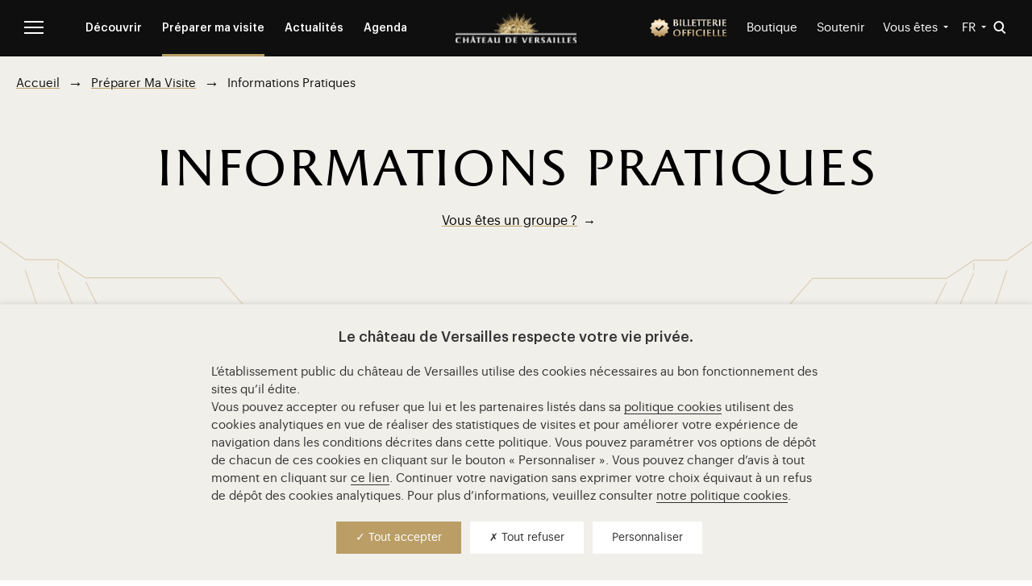

--- FILE ---
content_type: text/html; charset=UTF-8
request_url: https://www.chateauversailles.fr/preparer-ma-visite/informations-pratiques
body_size: 32434
content:
<!DOCTYPE html>
<html lang="fr" dir="ltr" prefix="og: https://ogp.me/ns#">
  <head>
    <meta charset="utf-8" />
<meta name="description" content="Accès, horaires ... tout ce qu&#039;il faut savoir avant de venir au château de Versailles ..." />
<link rel="canonical" href="https://www.chateauversailles.fr/preparer-ma-visite/informations-pratiques" />
<link rel="image_src" href="https://www.chateauversailles.fr/sites/default/files/styles/reseaux_sociaux/public/visuels_principaux/visite_section/cthomas_garnier_10072014-_cp16450.jpg.webp?itok=zOSujBUh" />
<meta property="og:site_name" content="Informations pratiques | Château de Versailles" />
<meta property="og:url" content="https://www.chateauversailles.fr/" />
<meta property="og:image" content="https://www.chateauversailles.fr/sites/default/files/styles/reseaux_sociaux/public/visuels_principaux/visite_section/cthomas_garnier_10072014-_cp16450.jpg.webp?itok=zOSujBUh" />
<meta property="article:modified_time" content="2025-11-10T10:54:46+01:00" />
<meta name="twitter:card" content="summary_large_image" />
<meta name="twitter:site" content="@CVersailles" />
<meta name="twitter:title" content="Informations pratiques | Château de Versailles" />
<meta name="twitter:image" content="https://www.chateauversailles.fr/sites/default/files/styles/reseaux_sociaux/public/visuels_principaux/visite_section/cthomas_garnier_10072014-_cp16450.jpg.webp?itok=zOSujBUh" />
<meta name="Generator" content="Drupal 10 (https://www.drupal.org)" />
<meta name="MobileOptimized" content="width" />
<meta name="HandheldFriendly" content="true" />
<meta name="viewport" content="width=device-width, initial-scale=1.0" />
<link rel="alternate" hreflang="fr" href="https://www.chateauversailles.fr/preparer-ma-visite/informations-pratiques" />
<link rel="alternate" hreflang="en" href="https://en.chateauversailles.fr/plan-your-visit/practical-information" />
<link rel="icon" href="/themes/custom/versailles/images/favicon/favicon.ico" type="image/x-icon" />
<link rel="icon" type="image/png" sizes="32x32" href="/themes/custom/versailles/images/favicon/favicon-32x32.png" />
<link rel="icon" type="image/png" sizes="16x16" href="/themes/custom/versailles/images/favicon/favicon-16x16.png" />
<link rel="apple-touch-icon" sizes="180x180" href="/themes/custom/versailles/images/favicon/apple-touch-icon.png" />

    <title>Informations pratiques | Château de Versailles</title>
    <link rel="stylesheet" media="all" href="/sites/default/files/css/css_QVSsLKRVBqYOTupxRBNyNBMZVtWJNkFE-M5pCUyf_9c.css?delta=0&amp;language=fr&amp;theme=versailles&amp;include=eJxtjkEOwjAMBD-U1k-KHOKmEU4c2UkLvB6oqODAZaUZaVd7ESWoogU5P8jRrXOuV4g6GvL8QcdYk48qLcpe4U3TSdPyKruGikmxrXZWv2YetY3A2VaKTsmaVMsb-S3Tbj5pjvDXOrtbpwIBjdxGapiZySCxBOQf44NAX6mQX1Rq96_XVKM7luDIuUgcTE-2PV5B" />
<link rel="stylesheet" media="all" href="/sites/default/files/css/css_2KAGXp3gNZA1H3_EzcUOMZcnxHa3zipoAr0jLiRddqQ.css?delta=1&amp;language=fr&amp;theme=versailles&amp;include=eJxtjkEOwjAMBD-U1k-KHOKmEU4c2UkLvB6oqODAZaUZaVd7ESWoogU5P8jRrXOuV4g6GvL8QcdYk48qLcpe4U3TSdPyKruGikmxrXZWv2YetY3A2VaKTsmaVMsb-S3Tbj5pjvDXOrtbpwIBjdxGapiZySCxBOQf44NAX6mQX1Rq96_XVKM7luDIuUgcTE-2PV5B" />

    
    <script type="text/javascript" src="/themes/custom/versailles/vendor/tarteaucitron/tarteaucitron.js"></script>
  </head>
  <body class="role-anonymous user-anonymous not-front lang-fr page-preparer-ma-visite-informations-pratiques section-preparer-ma-visite node-type-visite-section page-node-653 unique-class-1 unique-class-3 unique-class-5">
        <a href="#main" class="visually-hidden focusable">
      Aller au contenu principal
    </a>
    
    
  
  <div class="views-element-container">  
  
  
                                                                                                                                                                                                          
                                                                                              
  </div>
 

<div id="page" class="page with-navigation with-subnav">
    
  <div class="search-form-full" role="dialog" aria-modal="true" aria-label="Modale de recherche">
  <form class="gss swiftype" action="/search" method="get" id="search-block-form-header" accept-charset="UTF-8">
    <div>
      <div class="container-inline">
        <div class="form-item form-type-textfield form-item-search-block-form">
          <input id="search-block-form-header-input" type="text" name="query" aria-label="Rechercher" value="" size="15" maxlength="128" class="form-text" autocomplete="off">
          <label for="search-block-form-header-input">Rechercher</label>
        </div>
        <div class="form-actions form-wrapper">
          <button type="submit" aria-label="Bouton de recherche">
            <i aria-hidden="true" class="icon-loop"></i>
          </button>
				</div>
      </div>
    </div>
  </form> 
  <button type="button" id="close-form" class="toggle-search-form" ><span class="sr-only">Fermer la recherche</span></button>
</div>
  <div id="sidebar" aria-modal="true" role="dialog" aria-label="Menu principal">
    <div class="sidebar-menu">
      <div class="scrollbar" style="overflow: auto;">
        <button id="close-aside" class="menu-close" aria-label="Fermer le menu principal"><i class="icon-close"></i><span>Fermer</span></button>

                  
<div id="block-versailles-burger-fr" class="menu-block-wrapper menu-block-1">
    <nav role="navigation" id="navigation-fixed" aria-labelledby="block-versailles-burger-fr-menu" id="block-versailles-burger-fr">

                      
    <p class="visually-hidden" id="block-versailles-burger-fr-menu">Menu burger (FR)</p>
    

              
  
  
            
    <ul class="menu" id="menu-0-0">
      
                                          
        <li class="expanded">
          <a href="https://www.chateauversailles.fr/decouvrir" data-drupal-link-system-path="node/578">Découvrir</a>

                                  
            <button
              type="button"
              class="arrow"
              aria-label="Ouvrir le sous‑menu Découvrir"
              aria-expanded="false"
              aria-controls="menu-1-0">
              <i class="icon-arrow-long" aria-hidden="true"></i>
            </button>

              
  
            
    <ul class="menu" id="menu-1-0">
      
                                          
        <li class="expanded">
          <a href="https://www.chateauversailles.fr/decouvrir/domaine" data-drupal-link-system-path="node/579">Le domaine</a>

                                  
            <button
              type="button"
              class="arrow"
              aria-label="Ouvrir le sous‑menu Le domaine"
              aria-expanded="false"
              aria-controls="menu-2-0">
              <i class="icon-arrow-long" aria-hidden="true"></i>
            </button>

              
  
            
    <ul class="menu" id="menu-2-0">
      
                        
        <li>
          <a href="https://www.chateauversailles.fr/decouvrir/domaine/chateau" data-drupal-link-system-path="node/11">Le Château</a>

                  </li>
      
                        
        <li>
          <a href="https://www.chateauversailles.fr/decouvrir/domaine/jardins" data-drupal-link-system-path="node/12">Les Jardins</a>

                  </li>
      
                        
        <li>
          <a href="https://www.chateauversailles.fr/decouvrir/domaine/domaine-trianon" data-drupal-link-system-path="node/14">Domaine de Trianon</a>

                  </li>
      
                        
        <li>
          <a href="https://www.chateauversailles.fr/decouvrir/domaine/grande-ecurie" data-drupal-link-system-path="node/15">La Grande Ecurie</a>

                  </li>
      
                        
        <li>
          <a href="https://www.chateauversailles.fr/decouvrir/domaine/petite-ecurie" data-drupal-link-system-path="node/26594">La Petite Ecurie</a>

                  </li>
      
                        
        <li>
          <a href="https://www.chateauversailles.fr/decouvrir/domaine/parc" data-drupal-link-system-path="node/1221">Le Parc</a>

                  </li>
      
                        
        <li>
          <a href="https://www.chateauversailles.fr/decouvrir/domaine/salle-jeu-paume" data-drupal-link-system-path="node/582">La Salle du Jeu de Paume</a>

                  </li>
      
                        
        <li>
          <a href="https://www.chateauversailles.fr/decouvrir/domaine/domaine-marly" data-drupal-link-system-path="node/583">Le Domaine de Marly</a>

                  </li>
      
                        
        <li>
          <a href="https://www.chateauversailles.fr/decouvrir/domaine/ville-versailles-cite-royale" data-drupal-link-system-path="node/584">Autour du Château</a>

                  </li>
          </ul>
  

                  </li>
      
                        
        <li>
          <a href="https://www.chateauversailles.fr/decouvrir/les-collections" data-drupal-link-system-path="node/975">Les collections</a>

                  </li>
      
                                          
        <li class="expanded">
          <a href="https://www.chateauversailles.fr/decouvrir/histoire" title="" data-drupal-link-system-path="node/141">L&#039;histoire</a>

                                  
            <button
              type="button"
              class="arrow"
              aria-label="Ouvrir le sous‑menu L&#039;histoire"
              aria-expanded="false"
              aria-controls="menu-2-2">
              <i class="icon-arrow-long" aria-hidden="true"></i>
            </button>

              
  
            
    <ul class="menu" id="menu-2-2">
      
                        
        <li>
          <a href="https://www.chateauversailles.fr/decouvrir/histoire/grands-personnages" data-drupal-link-system-path="node/5920">Les Grands Personnages</a>

                  </li>
      
                        
        <li>
          <a href="https://www.chateauversailles.fr/decouvrir/histoire/les-grandes-dates" data-drupal-link-system-path="node/5921">Les Grandes Dates</a>

                  </li>
      
                        
        <li>
          <a href="https://www.chateauversailles.fr/decouvrir/histoire/les-chroniques-versailles" data-drupal-link-system-path="node/5922">Les Chroniques de Versailles</a>

                  </li>
          </ul>
  

                  </li>
      
                        
        <li>
          <a href="https://www.chateauversailles.fr/decouvrir/les-ressources" data-drupal-link-system-path="node/886">Les ressources</a>

                  </li>
          </ul>
  

                  </li>
      
                                                            
        <li class="active-trail active expanded">
          <a href="https://www.chateauversailles.fr/preparer-ma-visite" class="is-active active-trail active" data-drupal-link-system-path="node/649">Préparer ma visite</a>

                                  
            <button
              type="button"
              class="arrow"
              aria-label="Ouvrir le sous‑menu Préparer ma visite"
              aria-expanded="false"
              aria-controls="menu-1-1">
              <i class="icon-arrow-long" aria-hidden="true"></i>
            </button>

              
  
            
    <ul class="menu" id="menu-1-1">
      
                                          
        <li class="active-trail active">
          <a href="https://www.chateauversailles.fr/preparer-ma-visite/informations-pratiques" class="is-active active-trail active" data-drupal-link-system-path="node/653">Informations pratiques</a>

                  </li>
      
                                          
        <li class="expanded">
          <a href="https://www.chateauversailles.fr/preparer-ma-visite/billets-tarifs" data-drupal-link-system-path="node/656">Billets &amp; tarifs</a>

                                  
            <button
              type="button"
              class="arrow"
              aria-label="Ouvrir le sous‑menu Billets &amp; tarifs"
              aria-expanded="false"
              aria-controls="menu-2-1">
              <i class="icon-arrow-long" aria-hidden="true"></i>
            </button>

              
  
            
    <ul class="menu" id="menu-2-1">
      
                        
        <li>
          <a href="https://www.chateauversailles.fr/preparer-ma-visite/conditions-gratuite" data-drupal-link-system-path="node/1540">Conditions de gratuité</a>

                  </li>
          </ul>
  

                  </li>
      
                        
        <li>
          <a href="https://www.chateauversailles.fr/preparer-ma-visite/parcours-conseils" data-drupal-link-system-path="node/657">Parcours &amp; conseils</a>

                  </li>
      
                        
        <li>
          <a href="https://www.chateauversailles.fr/preparer-ma-visite/visiter-versailles-famille" data-drupal-link-system-path="node/13917">En famille</a>

                  </li>
      
                        
        <li>
          <a href="https://www.chateauversailles.fr/preparer-ma-visite/sur-place" data-drupal-link-system-path="node/659">Sur place</a>

                  </li>
      
                        
        <li>
          <a href="https://www.chateauversailles.fr/preparer-ma-visite/faq" data-drupal-link-system-path="node/661">FAQ</a>

                  </li>
          </ul>
  

                  </li>
      
                                          
        <li class="expanded">
          <a href="https://www.chateauversailles.fr/actualites" data-drupal-link-system-path="node/674">Actualités</a>

                                  
            <button
              type="button"
              class="arrow"
              aria-label="Ouvrir le sous‑menu Actualités"
              aria-expanded="false"
              aria-controls="menu-1-2">
              <i class="icon-arrow-long" aria-hidden="true"></i>
            </button>

              
  
            
    <ul class="menu" id="menu-1-2">
      
                        
        <li>
          <a href="https://www.chateauversailles.fr/actualites/expositions" data-drupal-link-system-path="node/817">Expositions</a>

                  </li>
      
                        
        <li>
          <a href="https://www.chateauversailles.fr/actualites/spectacles" data-drupal-link-system-path="node/2693">Spectacles</a>

                  </li>
      
                        
        <li>
          <a href="https://www.chateauversailles.fr/actualites/evenements" data-drupal-link-system-path="node/819">Événements</a>

                  </li>
      
                                          
        <li class="expanded">
          <a href="https://www.chateauversailles.fr/actualites/actualites-mecenat" data-drupal-link-system-path="node/820">Mécénat</a>

                                  
            <button
              type="button"
              class="arrow"
              aria-label="Ouvrir le sous‑menu Mécénat"
              aria-expanded="false"
              aria-controls="menu-2-3">
              <i class="icon-arrow-long" aria-hidden="true"></i>
            </button>

              
  
            
    <ul class="menu" id="menu-2-3">
      
                        
        <li>
          <a href="https://www.chateauversailles.fr/actualites/actualites-mecenat/archives-rayonnement" data-drupal-link-system-path="node/825">Archives Rayonnement</a>

                  </li>
          </ul>
  

                  </li>
      
                                          
        <li class="expanded">
          <a href="https://www.chateauversailles.fr/actualites/vie-domaine" data-drupal-link-system-path="node/821">Vie du domaine</a>

                                  
            <button
              type="button"
              class="arrow"
              aria-label="Ouvrir le sous‑menu Vie du domaine"
              aria-expanded="false"
              aria-controls="menu-2-4">
              <i class="icon-arrow-long" aria-hidden="true"></i>
            </button>

              
  
            
    <ul class="menu" id="menu-2-4">
      
                        
        <li>
          <a href="https://www.chateauversailles.fr/actualites/vie-domaine/restauration-chapelle-royale" data-drupal-link-system-path="node/6116">La restauration de la Chapelle royale</a>

                  </li>
          </ul>
  

                  </li>
          </ul>
  

                  </li>
      
                        
        <li>
          <a href="https://www.chateauversailles.fr/agenda-chateau-versailles" class="agenda" data-drupal-link-system-path="node/1075">Agenda</a>

                  </li>
          </ul>
  


      </nav>
</div>

          
<div id="block-versailles-burger-footer-fr" class="menu-block-wrapper menu-block-2">
    <nav role="navigation" id="navigation-fixed" aria-labelledby="block-versailles-burger-footer-fr-menu" id="block-versailles-burger-footer-fr">

                      
    <p class="visually-hidden" id="block-versailles-burger-footer-fr-menu">Menu burger footer (FR)</p>
    

              
                  <ul class="menu">
                                <li>
        <a href="https://www.chateauversailles.fr/" data-drupal-link-system-path="&lt;front&gt;">Page d&#039;accueil</a>
              </li>
                            <li>
        <a href="http://www.chateauversailles.fr/preparer-ma-visite/visiter-versailles-famille">Pour les familles</a>
              </li>
                            <li>
        <a href="http://www.chateauversailles.fr/accessibilite-pour-tous">Accessibilité pour tous</a>
              </li>
                            <li>
        <a href="http://bienvenue.chateauversailles.fr/" target="_blank">Carte interactive</a>
              </li>
                            <li>
        <a href="http://billetterie.chateauversailles.fr/">Billetterie</a>
              </li>
                            <li>
        <a href="http://collections.chateauversailles.fr">Les collections</a>
              </li>
                            <li>
        <a href="https://boutique-chateauversailles.fr/" class="gold" target="_blank">Boutique en ligne</a>
              </li>
        </ul>
  


      </nav>
</div>

        
        <div class="select-wrapper">
          
  <div class="views-element-container">

            
<div id="block-views-publics-block">
    <label for="publics-block-jump-menu"></label>
  <select class="ViewsJumpMenu js-viewsJumpMenu" title="Vous êtes" id="publics-block-jump-menu" aria-label="Publics">
    <option>Vous êtes</option>
      <option value="https://www.chateauversailles.fr/preparer-ma-visite/visiter-versailles-famille">En famille</option>
      <option value="https://www.chateauversailles.fr/actualites/vie-domaine/activites-18-25-ans">18-25 ans</option>
      <option value="https://www.chateauversailles.fr/abonnes">Abonnés</option>
      <option value="https://www.chateauversailles.fr/manuel-des-ventes">Professionnels du tourisme</option>
      <option value="https://www.chateauversailles.fr/associations-ce">Associations et CE</option>
      <option value="https://www.chateauversailles.fr/enseignants">Enseignants</option>
      <option value="https://www.chateauversailles.fr/groupe-handicap">Groupe handicap</option>
      <option value="https://www.chateauversailles.fr/groupe-champ-social">Groupe champ social</option>
      <option value="https://www.chateauversailles.fr/soutenir-versailles">Mécènes</option>
      <option value="https://www.chateauversailles.fr/presse">Journalistes</option>
    </select>
</div>

      
</div>
 
          <div id="block-versailles-language-dropdown-switcher-contenu" class="block-lang-dropdown block-versailles-language-dropdown-switcher-contenu">
  
    
      <form class="lang-dropdown-form lang_dropdown_form clearfix language_interface" id="lang_dropdown_form_lang-dropdown-form" data-drupal-selector="lang-dropdown-form-2" action="/preparer-ma-visite/informations-pratiques" method="post" accept-charset="UTF-8">
  <div class="js-form-item form-item js-form-type-select form-type-select js-form-item-lang-dropdown-select form-item-lang-dropdown-select form-no-label">
        <label for="edit-lang-dropdown-select" class="visually-hidden">
    Select your language
      </label>

        <select style="width:165px" class="lang-dropdown-select-element form-select" data-lang-dropdown-id="lang-dropdown-form" data-drupal-selector="edit-lang-dropdown-select" id="edit-lang-dropdown-select" name="lang_dropdown_select"><option value="fr" selected="selected">fr</option><option value="en">en</option></select>
        </div>
<input data-drupal-selector="edit-fr" type="hidden" name="fr" value="https://www.chateauversailles.fr/preparer-ma-visite/informations-pratiques" />
<input data-drupal-selector="edit-en" type="hidden" name="en" value="https://en.chateauversailles.fr/plan-your-visit/practical-information" />
<noscript><div><input data-drupal-selector="edit-submit" type="submit" id="edit-submit" name="op" value="Allez" class="button js-form-submit form-submit" />
</div></noscript><input autocomplete="off" data-drupal-selector="form-rg-5yery4lgcgfjsz3bhqr7fyq2bmxmy15-nu0f6shm" type="hidden" name="form_build_id" value="form-rG-5yEry4LgCgFJSZ3bhqR7FYq2bMxMy15_nU0F6ShM" />
<input data-drupal-selector="edit-lang-dropdown-form" type="hidden" name="form_id" value="lang_dropdown_form" />

</form>

  </div>

        </div>

        <div class="sidebar-search-block">
          <form class="gss" action="/search" method="post" id="search-block-form-sidebar" accept-charset="UTF-8">
            <div>
              <div class="container-inline">
                <div class="form-item form-type-textfield form-item-search-block-form">
                  <input id="search-block-form-sidebar-input" type="text" name="query" aria-label="Rechercher" placeholder="Rechercher" value="" size="15" maxlength="128" class="form-text" autocomplete="off">
                </div>
                <div class="fr form-actions">
                  <button type="submit" aria-label="Bouton de recherche"><i class="icon-loop"></i>
                  </button>
                </div>
                  <input type="hidden" name="form_build_id" value="form-K3ylsMnHSiJT-PuOWLJC4xx1hI2zCkesGqGQ7gwYGd4">
                  <input type="hidden" name="form_id" value="search_block_form">
              </div>
            </div>
          </form>
        </div>

                          
        <a class="big-link ga-link btn--primary" href="https://www.chateauversailles.fr/soutenir-versailles" title="Soutenir Versailles" data-ga-action="soutenir_versailles"><span>Soutenir Versailles →</span></a>

        <div class="social-icons">
  <a href="https://www.facebook.com/chateauversailles" target="_blank" class="facebook">
    <span class="sr-only">Visitez notre Facebook (ouverture dans un nouvel onglet)</span>
    <svg aria-hidden="true" focusable="false" class="icon-facebook" width="7" height="14" xmlns="http://www.w3.org/2000/svg">
      <path d="M7 4.375H4.375V3.5c0-.875.875-.875.875-.875H7V0H4.375C1.75 0 1.75 2.625 1.75 2.625v1.75H0V7h1.75v7l2.603125-.000875L4.375 7h1.75L7 4.375z"
        fill="#000" fill-rule="evenodd" />
    </svg>
  </a>
  <a href="http://twitter.com/CVersailles/" target="_blank" class="twitter">
    <span class="sr-only">Visitez notre X (ouverture dans un nouvel onglet)</span>
      <svg aria-hidden="true" focusable="false" class="icon-twitter" width="14" height="14" xmlns="http://www.w3.org/2000/svg">
      <path  d="M 8.332031 5.925781 L 13.542969 0 L 12.308594 0 L 7.785156 5.144531 L 4.167969 0 L 0 0 L 5.464844 7.78125 L 0 13.992188 L 1.234375 13.992188 L 6.015625 8.558594 L 9.832031 13.992188 L 14 13.992188 Z M 6.640625 7.847656 L 6.085938 7.074219 L 1.679688 0.910156 L 3.578125 0.910156 L 7.132812 5.882812 L 7.6875 6.660156 L 12.308594 13.125 L 10.414062 13.125 Z M 6.640625 7.847656" fill="#000" fill-rule="evenodd"/>
      </svg>
  </a>
  <a href="https://instagram.com/chateauversailles/" target="_blank" class="instagram">
    <span class="sr-only">Visitez notre Instagram (ouverture dans un nouvel onglet)</span>
    <svg aria-hidden="true" focusable="false" class="icon-instagram" width="14" height="15" xmlns="http://www.w3.org/2000/svg">
      <path d="M7.88551.02857692c1.11952.00288309 1.390161.0133456 2.001066.04121944.745134.03398466 1.253987.15233354 1.699289.32539689.460335.17887103.850728.41823643 1.239898.80740666.389198.38919802.628536.77959093.807435 1.23989831.173063.44530189.291412.95415482.325397 1.69928869.029422.64484463.039445.91058751.041631 2.1957256v1.38100502c-.002186 1.28515597-.012209 1.55089887-.041631 2.19574347-.033985.7451061-.152334 1.2539868-.325397 1.6992609-.178899.4603352-.418237.8507281-.807435 1.2398983-.38917.3891981-.779563.6285357-1.239898.8074623-.445302.1730355-.954155.2913844-1.699289.3253969-.678783.0309456-.937487.0404188-2.407311.0418854h-.957818c-1.469811-.0014666-1.728558-.0109398-2.407317-.0418854-.745134-.0340125-1.253987-.1523614-1.699289-.3253969-.460307-.1789266-.850728-.4182642-1.239898-.8074623-.389198-.3891702-.628536-.7795909-.807434-1.2398983-.173064-.4452741-.291385-.9541548-.325397-1.6992609-.027874-.6109054-.038318-.8815644-.041194-2.00109179V6.14285336c.002876-1.11952062.01332-1.39016101.041194-2.00106645.034012-.74513387.152333-1.2539868.325397-1.69928869.178898-.46030738.418236-.85070029.807434-1.23989831.38917-.38917023.779591-.62853563 1.239898-.80740666C2.860143.2221299 3.368996.10378102 4.11413.06979636c.610883-.02787384.881556-.03833635 2.001074-.04121944zM7.8695 1.28981505H6.131206c-1.097626.00264259-1.355639.01241477-1.959611.03997031-.682499.03115029-1.053191.14519203-1.299864.24106046-.326731.12699093-.559955.27868534-.804906.52366391-.244951.24495077-.396673.47814725-.523664.80490574-.095841.24667363-.209882.61733709-.241033 1.29986471-.027555.60394834-.037327.86197668-.03997 1.95959277v1.73828681c.002643 1.09763134.012415 1.35565964.03997 1.95960804.031151.6825276.145192 1.053191.241033 1.2998647.126991.3267307.278713.5599549.523664.8049057.244951.2449786.478175.396673.804906.5236639.246673.0958407.617365.2099102 1.299892.2410327.738048.033679.959407.0408205 2.82873.0408205l.244897-.0000461c1.645617-.000658 1.879333-.0086263 2.583833-.0407744.682528-.0311225 1.053191-.145192 1.299865-.2410327.326758-.1269909.559983-.2786853.804933-.5236639.244951-.2449508.396645-.478175.523664-.8049057.095841-.2466737.209883-.6173371.241033-1.2998925.033651-.7381313.040793-.9595457.040793-2.82872993l-.000046-.24487496c-.000658-1.64547769-.008626-1.87924853-.040747-2.58385493-.03115-.68252762-.145192-1.05319108-.241033-1.29986471-.127019-.32675849-.278713-.55995497-.523664-.80493353-.24495-.24495078-.478175-.39664519-.804933-.52363612-.246674-.09586843-.617337-.20991017-1.299865-.24106046-.603948-.02755554-.861958-.03732772-1.959583-.03997031zm-.869147 2.14343472c1.985338 0 3.59476 1.60942246 3.59476 3.5947603 0 1.98536563-1.609422 3.59478813-3.59476 3.59478813S3.405565 9.0133757 3.405565 7.02801007c0-1.98533784 1.60945-3.5947603 3.594788-3.5947603zm0 1.26132282c-1.288722 0-2.333465 1.04471575-2.333465 2.33343748 0 1.28872173 1.044743 2.33346523 2.333465 2.33346523s2.333465-1.0447435 2.333465-2.33346523c0-1.28872173-1.044743-2.33343748-2.333465-2.33343748zm3.736815-2.2433823c.463948 0 .84003.37608211.84003.84002971 0 .46394761-.376082.84002972-.84003.84002972-.463947 0-.840057-.37608211-.840057-.84002972 0-.4639476.37611-.84002971.840057-.84002971z"
        fill="#000" fill-rule="evenodd" />
    </svg>
  </a>
  <a href="http://www.youtube.com/user/chateauversailles?blend=2&ob=1" target="_blank" class="youtube">
    <span class="sr-only">Visitez notre YouTube (ouverture dans un nouvel onglet)</span>
    <svg aria-hidden="true" focusable="false" class="icon-youtube" width="20" height="14" xmlns="http://www.w3.org/2000/svg">
      <path d="M7.903226 9.9545645V4.04543548l5.193548 2.95467742-5.193548 2.9544516zM19.45571 2.18614516c-.228516-.86054839-.901871-1.53819355-1.756775-1.76817742C16.149339 0 9.935484 0 9.935484 0S3.721629 0 2.172032.41796774C1.317129.64795161.643774 1.32559677.415258 2.18614516 0 3.74579032 0 7 0 7s0 3.2540968.415258 4.8138548c.228516.8605484.901871 1.5381936 1.756774 1.7682904C3.721629 14 9.935484 14 9.935484 14s6.213855 0 7.763451-.4178548c.854904-.2300968 1.528259-.907742 1.756775-1.7682904C19.870968 10.2540968 19.870968 7 19.870968 7s0-3.25420968-.415258-4.81385484z"
        fill="#000" fill-rule="evenodd" />
    </svg>
  </a>
  <a class="popup-image wechat" href="/themes/custom/versailles/images/Qr_code_Versailles-BAT-min.jpg" target="_blank">
    <span class="sr-only">Visitez notre WeChat (ouverture dans fenêtre modale)</span>
    <svg aria-hidden="true" focusable="false" class="icon-wechat" width="17" height="15" xmlns="http://www.w3.org/2000/svg">
      <path d="M16.040473 7.5035177c1.370966 1.8079646 1.209855 4.2079646-.463801 5.7268142-.484306.4395796-.658588.8013053-.347851 1.3807964.057358.1069912.063912.2424558.097198.3775885-.497477-.2265929-.953817-.5665487-1.439679-.6184513-.483981-.0517036-.992748.2338938-1.499115.2868584-1.542393.1614159-2.924194-.2782965-4.063584-1.3561062-2.166981-2.0502212-1.857347-5.1938496.649764-6.8739823 2.228232-1.49323009 5.496061-.99544248 7.067068 1.0764823zm-5.221465-5.07059735c.550553.73539823.888152 1.56079646.97737 2.53699115-1.571073.08396018-2.937237.57112832-4.046389 1.67176992C6.629351 7.75367257 6.117794 9.1162832 6.257622 10.8054425c-.614076-.0777876-1.173389-.1634071-1.735882-.2118584-.194267-.0167257-.424805.0070354-.589355.1020132-.546206.3152655-1.069832.6712169-1.690461 1.0680531.113874-.5268584.187584-.9882079.318068-1.431969.095966-.3261504.051519-.507677-.242217-.7200664C.431813 8.2496018-.363164 6.21126106.231771 4.11272124.782195 2.17134956 2.133889.9939823 3.970538.38024336c2.506851-.83761062 5.324115.01679204 6.84847 2.05267699zm2.928893 5.75131335c-.536776-.0034633-.992854.4034202-1.014728.9055965-.023235.537019.427516.9780106 1.001468.9793749.555136.0016792.99376-.3870483 1.013935-.8985649.021534-.5382784-.429444-.9827333-1.000675-.9864065zm-3.658749-.001332c-.562132-.002403-1.033055.4511352-1.013503.9764496.018442.5019115.468035.9079122 1.006393.9085391.542245.0005224.988729-.3985829 1.009281-.9022704.021663-.5332548-.434374-.9805243-1.002171-.9827183zM4.341146 2.57505444c-.650358-.01938639-1.185244.48498445-1.20424 1.13534882-.01921.65913698.477576 1.18733465 1.13263 1.20423005.649397.01667878 1.193781-.48834187 1.217793-1.13015024.023799-.62632093-.51098-1.19058377-1.146183-1.20942863zM8.798062 2.574659c-.639235.01188698-1.179385.56171387-1.168043 1.18913032.011664.65032591.541542 1.15908869 1.19886 1.15109199.659031-.00799669 1.158841-.52216264 1.152635-1.18621261-.005457-.6518388-.532981-1.16600475-1.183452-1.1540097z"
        fill="#000" fill-rule="evenodd" /></svg>
  </a>

      <a href="https://www.chateauversailles.fr/decouvrir/les-ressources/application-chateau-versailles">
      <span class="sr-only">Visitez notre page de promotion de l'application (ouverture dans un nouvel onglet)</span>
      <svg aria-hidden="true" focusable="false" width="16" height="18" xmlns="http://www.w3.org/2000/svg" viewBox="0 0 29.8 55.6">
        <g data-name="Calque 2">
          <path d="M25.8 0H4a4 4 0 0 0-4 4v47.6a4 4 0 0 0 4 4h21.8a4 4 0 0 0 4-4V4a4 4 0 0 0-4-4zM14.9 52.6a2.3 2.3 0 1 1 2.3-2.3 2.26 2.26 0 0 1-2.3 2.3zM27.2 45H2.6V5.1h24.5V45z"
            fill="#000" data-name="Calque 1" />
        </g>
      </svg>
    </a>
  
</div>

      </div>
    </div>
  </div>
  <div class="sidebar-opacity"></div>

    <ul class="skip-link" tabindex="0">
    <li><a href="#content">Aller au contenu</a></li>
          <li class="show-for-medium"><a href="#header">Aller au menu</a></li>
        <li class="show-for-medium"><a href="#input-rechercher">Aller à la recherche</a></li>
  </ul>

    <header id="header" role="banner">

  <div class="row middle-xs">
    <div class="left col-xs-6">

          <button id="nav-toggle" class="menu-button" aria-label="Ouvrir le menu principal">
        <svg width="24px" height="16px" viewBox="31 28 24 16" version="1.1" aria-hidden="true" focusable="false">
          <g stroke="none" stroke-width="1" fill="none" fill-rule="evenodd" transform="translate(31.000000, 28.000000)">
                          <g fill="#FFFFFF">
                          <polygon class="line-1" points="0 2 24 2 24 0 0 0"></polygon>
              <polygon class="line-2" points="0 9 24 9 24 7 0 7"></polygon>
              <polygon class="line-3" points="0 16 24 16 24 14 0 14"></polygon>
            </g>
          </g>
        </svg>
      </button>
      
      
            <nav id="navigation-fixed" class="menu" aria-label='fixed'>
                  
<div id="block-versailles-header-second-niveau-fr" class="menu-block-wrapper menu-block-16">
    <nav role="navigation" id="navigation-fixed" aria-labelledby="block-versailles-header-second-niveau-fr-menu" id="block-versailles-header-second-niveau-fr">

                      
    <p class="visually-hidden" id="block-versailles-header-second-niveau-fr-menu">Menu header second niveau (FR)</p>
    

              
                  <ul class="menu">
                                              <li class="expanded">
        <a href="https://www.chateauversailles.fr/decouvrir" data-drupal-link-system-path="node/578">Découvrir</a>
                                    <ul class="menu">
                                <li>
        <a href="https://www.chateauversailles.fr/decouvrir/domaine" data-drupal-link-system-path="node/579">Le domaine</a>
              </li>
                            <li>
        <a href="https://www.chateauversailles.fr/decouvrir/les-collections" data-drupal-link-system-path="node/975">Les collections</a>
              </li>
                            <li>
        <a href="https://www.chateauversailles.fr/decouvrir/histoire" title="" data-drupal-link-system-path="node/141">L&#039;histoire</a>
              </li>
                            <li>
        <a href="https://www.chateauversailles.fr/decouvrir/les-ressources" data-drupal-link-system-path="node/886">Les ressources</a>
              </li>
        </ul>
  
              </li>
                                                        <li class="active-trail active expanded">
        <a href="https://www.chateauversailles.fr/preparer-ma-visite" class="is-active active-trail active" data-drupal-link-system-path="node/649">Préparer ma visite</a>
                                    <ul class="menu">
                                              <li class="active-trail active">
        <a href="https://www.chateauversailles.fr/preparer-ma-visite/informations-pratiques" class="is-active active-trail active" data-drupal-link-system-path="node/653">Informations pratiques</a>
              </li>
                            <li>
        <a href="https://www.chateauversailles.fr/preparer-ma-visite/billets-tarifs" data-drupal-link-system-path="node/656">Billets &amp; tarifs</a>
              </li>
                            <li>
        <a href="https://www.chateauversailles.fr/preparer-ma-visite/parcours-conseils" data-drupal-link-system-path="node/657">Parcours &amp; conseils</a>
              </li>
                            <li>
        <a href="https://www.chateauversailles.fr/preparer-ma-visite/visiter-versailles-famille" data-drupal-link-system-path="node/13917">En famille</a>
              </li>
                            <li>
        <a href="https://www.chateauversailles.fr/preparer-ma-visite/sur-place" data-drupal-link-system-path="node/659">Sur place</a>
              </li>
                            <li>
        <a href="https://www.chateauversailles.fr/preparer-ma-visite/faq" data-drupal-link-system-path="node/661">FAQ</a>
              </li>
        </ul>
  
              </li>
                                          <li class="expanded">
        <a href="https://www.chateauversailles.fr/actualites" data-drupal-link-system-path="node/674">Actualités</a>
                                    <ul class="menu">
                                <li>
        <a href="https://www.chateauversailles.fr/actualites/expositions" data-drupal-link-system-path="node/817">Expositions</a>
              </li>
                            <li>
        <a href="https://www.chateauversailles.fr/actualites/spectacles" data-drupal-link-system-path="node/2693">Spectacles</a>
              </li>
                            <li>
        <a href="https://www.chateauversailles.fr/actualites/evenements" data-drupal-link-system-path="node/819">Événements</a>
              </li>
                            <li>
        <a href="https://www.chateauversailles.fr/actualites/actualites-mecenat" data-drupal-link-system-path="node/820">Mécénat</a>
              </li>
                            <li>
        <a href="https://www.chateauversailles.fr/actualites/vie-domaine" data-drupal-link-system-path="node/821">Vie du domaine</a>
              </li>
        </ul>
  
              </li>
                            <li>
        <a href="https://www.chateauversailles.fr/agenda-chateau-versailles" class="agenda" data-drupal-link-system-path="node/1075">Agenda</a>
              </li>
        </ul>
  


      </nav>
</div>

              </nav>

    </div>

    <a href="https://www.chateauversailles.fr/" title="Accueil Château de Versailles" rel="home" id="logo">
      <img src="https://www.chateauversailles.fr/themes/custom/versailles/images/source/logo-versailles-blanc-1x.svg" alt="">
    </a>

    <div class="right col-xs-6">

                  
      <a class="bilette" href="http://billetterie.chateauversailles.fr/index-css5-chateauversailles-lgfr-pg1.html" title="Aller à la billetterie" target="_blank">
                  <img
            class="desk logo-ticketing gold"
            src="https://www.chateauversailles.fr/themes/custom/versailles/images/source/billeterie-fr-desk-gold.svg"
            alt="Logo billetterie grand"
          >
          <img
            class="mobile logo-ticketing gold"
            src="https://www.chateauversailles.fr/themes/custom/versailles/images/source/billeterie-fr-mobile-gold.svg"
            alt="Logo billetterie petit"
          >
              </a>

                    
      <a class="boutique" href="https://boutique-chateauversailles.fr" title="Aller à la boutique" target="_blank">Boutique</a>

      
      <a class="soutenir" href="https://www.chateauversailles.fr/soutenir-versailles" title="Soutenir">Soutenir</a>

      
  <div class="views-element-container">

            
<div id="block-views-publics-block">
    <label for="publics-block-jump-menu--2"></label>
  <select class="ViewsJumpMenu js-viewsJumpMenu" title="Vous êtes" id="publics-block-jump-menu--2" aria-label="Publics">
    <option>Vous êtes</option>
      <option value="https://www.chateauversailles.fr/preparer-ma-visite/visiter-versailles-famille">En famille</option>
      <option value="https://www.chateauversailles.fr/actualites/vie-domaine/activites-18-25-ans">18-25 ans</option>
      <option value="https://www.chateauversailles.fr/abonnes">Abonnés</option>
      <option value="https://www.chateauversailles.fr/manuel-des-ventes">Professionnels du tourisme</option>
      <option value="https://www.chateauversailles.fr/associations-ce">Associations et CE</option>
      <option value="https://www.chateauversailles.fr/enseignants">Enseignants</option>
      <option value="https://www.chateauversailles.fr/groupe-handicap">Groupe handicap</option>
      <option value="https://www.chateauversailles.fr/groupe-champ-social">Groupe champ social</option>
      <option value="https://www.chateauversailles.fr/soutenir-versailles">Mécènes</option>
      <option value="https://www.chateauversailles.fr/presse">Journalistes</option>
    </select>
</div>

      
</div>
 

      <div id="block-versailles-language-dropdown-switcher-contenu" class="block-lang-dropdown block-versailles-language-dropdown-switcher-contenu">
  
    
      <form class="lang-dropdown-form lang_dropdown_form clearfix language_interface" id="lang_dropdown_form_lang-dropdown-form" data-drupal-selector="lang-dropdown-form-2" action="/preparer-ma-visite/informations-pratiques" method="post" accept-charset="UTF-8">
  <div class="js-form-item form-item js-form-type-select form-type-select js-form-item-lang-dropdown-select form-item-lang-dropdown-select form-no-label">
        <label for="edit-lang-dropdown-select" class="visually-hidden">
    Select your language
      </label>

        <select style="width:165px" class="lang-dropdown-select-element form-select" data-lang-dropdown-id="lang-dropdown-form" data-drupal-selector="edit-lang-dropdown-select" id="edit-lang-dropdown-select" name="lang_dropdown_select"><option value="fr" selected="selected">fr</option><option value="en">en</option></select>
        </div>
<input data-drupal-selector="edit-fr" type="hidden" name="fr" value="https://www.chateauversailles.fr/preparer-ma-visite/informations-pratiques" />
<input data-drupal-selector="edit-en" type="hidden" name="en" value="https://en.chateauversailles.fr/plan-your-visit/practical-information" />
<noscript><div><input data-drupal-selector="edit-submit" type="submit" id="edit-submit" name="op" value="Allez" class="button js-form-submit form-submit" />
</div></noscript><input autocomplete="off" data-drupal-selector="form-rg-5yery4lgcgfjsz3bhqr7fyq2bmxmy15-nu0f6shm" type="hidden" name="form_build_id" value="form-rG-5yEry4LgCgFJSZ3bhqR7FYq2bMxMy15_nU0F6ShM" />
<input data-drupal-selector="edit-lang-dropdown-form" type="hidden" name="form_id" value="lang_dropdown_form" />

</form>

  </div>


              <div role="search">
          <button type="button" id="open-form" aria-label="Ouvrir la recherche">
            <i class="icon-loop"></i>
            <span class="sr-only">Ouvrir la recherche</span>
          </button>
        </div>
      
    </div>
  </div>
</header>

  <main id="main" role="main">

      <div data-drupal-messages-fallback class="hidden"></div>
<div class="drupal-message-wrapper alert" data-drupal-messages class="drupal-message-bar">
  <div role="contentinfo" aria-label="Message d'erreur">
          <h2 class="visually-hidden">Message d'erreur</h2>
              <ul>
                  <li><details class="error-with-backtrace"><summary><em class="placeholder">Warning</em>: Undefined variable $parent in <em class="placeholder">Drupal\paragraphs\Entity\Paragraph-&gt;getParentEntity()</em> (line <em class="placeholder">214</em> of <em class="placeholder">modules/contrib/paragraphs/src/Entity/Paragraph.php</em>).</summary><pre class="backtrace">Drupal\paragraphs\Entity\Paragraph-&gt;getParentEntity() (Line: 64)
Drupal\paragraphs\ParagraphAccessControlHandler-&gt;checkAccess() (Line: 109)
Drupal\Core\Entity\EntityAccessControlHandler-&gt;access() (Line: 739)
Drupal\Core\Entity\ContentEntityBase-&gt;access() (Line: 191)
Drupal\Core\Field\Plugin\Field\FieldFormatter\EntityReferenceFormatterBase-&gt;checkAccess() (Line: 55)
Drupal\Core\Field\Plugin\Field\FieldFormatter\EntityReferenceFormatterBase-&gt;getEntitiesToView() (Line: 131)
Drupal\entity_reference_revisions\Plugin\Field\FieldFormatter\EntityReferenceRevisionsEntityFormatter-&gt;viewElements() (Line: 91)
Drupal\Core\Field\FormatterBase-&gt;view() (Line: 83)
Drupal\Core\Field\Plugin\Field\FieldFormatter\EntityReferenceFormatterBase-&gt;view() (Line: 268)
Drupal\Core\Entity\Entity\EntityViewDisplay-&gt;buildMultiple() (Line: 282)
Drupal\layout_builder\Entity\LayoutBuilderEntityViewDisplay-&gt;buildMultiple() (Line: 340)
Drupal\Core\Entity\EntityViewBuilder-&gt;buildComponents() (Line: 282)
Drupal\Core\Entity\EntityViewBuilder-&gt;buildMultiple() (Line: 19)
Drupal\paragraphs\ParagraphViewBuilder-&gt;buildMultiple() (Line: 239)
Drupal\Core\Entity\EntityViewBuilder-&gt;build()
call_user_func_array() (Line: 113)
Drupal\Core\Render\Renderer-&gt;doTrustedCallback() (Line: 886)
Drupal\Core\Render\Renderer-&gt;doCallback() (Line: 431)
Drupal\Core\Render\Renderer-&gt;doRender() (Line: 248)
Drupal\Core\Render\Renderer-&gt;render() (Line: 484)
Drupal\Core\Template\TwigExtension-&gt;escapeFilter() (Line: 52)
__TwigTemplate_038c3bd93d2a68e235c2550f84fe262f-&gt;{closure}() (Line: 2079)
Twig\Extension\CoreExtension::captureOutput() (Line: 44)
__TwigTemplate_038c3bd93d2a68e235c2550f84fe262f-&gt;doDisplay() (Line: 388)
Twig\Template-&gt;yield() (Line: 344)
Twig\Template-&gt;display() (Line: 359)
Twig\Template-&gt;render() (Line: 51)
Twig\TemplateWrapper-&gt;render() (Line: 33)
twig_render_template() (Line: 348)
Drupal\Core\Theme\ThemeManager-&gt;render() (Line: 490)
Drupal\Core\Render\Renderer-&gt;doRender() (Line: 248)
Drupal\Core\Render\Renderer-&gt;render() (Line: 484)
Drupal\Core\Template\TwigExtension-&gt;escapeFilter() (Line: 395)
__TwigTemplate_5682d2c2fd34cc808d6dde3f00ee8eaa-&gt;doDisplay() (Line: 388)
Twig\Template-&gt;yield() (Line: 344)
Twig\Template-&gt;display() (Line: 359)
Twig\Template-&gt;render() (Line: 51)
Twig\TemplateWrapper-&gt;render() (Line: 33)
twig_render_template() (Line: 348)
Drupal\Core\Theme\ThemeManager-&gt;render() (Line: 490)
Drupal\Core\Render\Renderer-&gt;doRender() (Line: 248)
Drupal\Core\Render\Renderer-&gt;render() (Line: 238)
Drupal\Core\Render\MainContent\HtmlRenderer-&gt;Drupal\Core\Render\MainContent\{closure}() (Line: 637)
Drupal\Core\Render\Renderer-&gt;executeInRenderContext() (Line: 231)
Drupal\Core\Render\MainContent\HtmlRenderer-&gt;prepare() (Line: 128)
Drupal\Core\Render\MainContent\HtmlRenderer-&gt;renderResponse() (Line: 90)
Drupal\Core\EventSubscriber\MainContentViewSubscriber-&gt;onViewRenderArray()
call_user_func() (Line: 111)
Drupal\Component\EventDispatcher\ContainerAwareEventDispatcher-&gt;dispatch() (Line: 186)
Symfony\Component\HttpKernel\HttpKernel-&gt;handleRaw() (Line: 76)
Symfony\Component\HttpKernel\HttpKernel-&gt;handle() (Line: 53)
Drupal\Core\StackMiddleware\Session-&gt;handle() (Line: 48)
Drupal\Core\StackMiddleware\KernelPreHandle-&gt;handle() (Line: 28)
Drupal\Core\StackMiddleware\ContentLength-&gt;handle() (Line: 201)
Drupal\page_cache\StackMiddleware\PageCache-&gt;fetch() (Line: 138)
Drupal\page_cache\StackMiddleware\PageCache-&gt;lookup() (Line: 87)
Drupal\page_cache\StackMiddleware\PageCache-&gt;handle() (Line: 48)
Drupal\Core\StackMiddleware\ReverseProxyMiddleware-&gt;handle() (Line: 51)
Drupal\Core\StackMiddleware\NegotiationMiddleware-&gt;handle() (Line: 36)
Drupal\Core\StackMiddleware\AjaxPageState-&gt;handle() (Line: 51)
Drupal\Core\StackMiddleware\StackedHttpKernel-&gt;handle() (Line: 741)
Drupal\Core\DrupalKernel-&gt;handle() (Line: 19)
</pre></details></li>
                  <li><details class="error-with-backtrace"><summary><em class="placeholder">Warning</em>: Undefined variable $parent in <em class="placeholder">Drupal\paragraphs\Entity\Paragraph-&gt;getParentEntity()</em> (line <em class="placeholder">218</em> of <em class="placeholder">modules/contrib/paragraphs/src/Entity/Paragraph.php</em>).</summary><pre class="backtrace">Drupal\paragraphs\Entity\Paragraph-&gt;getParentEntity() (Line: 64)
Drupal\paragraphs\ParagraphAccessControlHandler-&gt;checkAccess() (Line: 109)
Drupal\Core\Entity\EntityAccessControlHandler-&gt;access() (Line: 739)
Drupal\Core\Entity\ContentEntityBase-&gt;access() (Line: 191)
Drupal\Core\Field\Plugin\Field\FieldFormatter\EntityReferenceFormatterBase-&gt;checkAccess() (Line: 55)
Drupal\Core\Field\Plugin\Field\FieldFormatter\EntityReferenceFormatterBase-&gt;getEntitiesToView() (Line: 131)
Drupal\entity_reference_revisions\Plugin\Field\FieldFormatter\EntityReferenceRevisionsEntityFormatter-&gt;viewElements() (Line: 91)
Drupal\Core\Field\FormatterBase-&gt;view() (Line: 83)
Drupal\Core\Field\Plugin\Field\FieldFormatter\EntityReferenceFormatterBase-&gt;view() (Line: 268)
Drupal\Core\Entity\Entity\EntityViewDisplay-&gt;buildMultiple() (Line: 282)
Drupal\layout_builder\Entity\LayoutBuilderEntityViewDisplay-&gt;buildMultiple() (Line: 340)
Drupal\Core\Entity\EntityViewBuilder-&gt;buildComponents() (Line: 282)
Drupal\Core\Entity\EntityViewBuilder-&gt;buildMultiple() (Line: 19)
Drupal\paragraphs\ParagraphViewBuilder-&gt;buildMultiple() (Line: 239)
Drupal\Core\Entity\EntityViewBuilder-&gt;build()
call_user_func_array() (Line: 113)
Drupal\Core\Render\Renderer-&gt;doTrustedCallback() (Line: 886)
Drupal\Core\Render\Renderer-&gt;doCallback() (Line: 431)
Drupal\Core\Render\Renderer-&gt;doRender() (Line: 248)
Drupal\Core\Render\Renderer-&gt;render() (Line: 484)
Drupal\Core\Template\TwigExtension-&gt;escapeFilter() (Line: 52)
__TwigTemplate_038c3bd93d2a68e235c2550f84fe262f-&gt;{closure}() (Line: 2079)
Twig\Extension\CoreExtension::captureOutput() (Line: 44)
__TwigTemplate_038c3bd93d2a68e235c2550f84fe262f-&gt;doDisplay() (Line: 388)
Twig\Template-&gt;yield() (Line: 344)
Twig\Template-&gt;display() (Line: 359)
Twig\Template-&gt;render() (Line: 51)
Twig\TemplateWrapper-&gt;render() (Line: 33)
twig_render_template() (Line: 348)
Drupal\Core\Theme\ThemeManager-&gt;render() (Line: 490)
Drupal\Core\Render\Renderer-&gt;doRender() (Line: 248)
Drupal\Core\Render\Renderer-&gt;render() (Line: 484)
Drupal\Core\Template\TwigExtension-&gt;escapeFilter() (Line: 395)
__TwigTemplate_5682d2c2fd34cc808d6dde3f00ee8eaa-&gt;doDisplay() (Line: 388)
Twig\Template-&gt;yield() (Line: 344)
Twig\Template-&gt;display() (Line: 359)
Twig\Template-&gt;render() (Line: 51)
Twig\TemplateWrapper-&gt;render() (Line: 33)
twig_render_template() (Line: 348)
Drupal\Core\Theme\ThemeManager-&gt;render() (Line: 490)
Drupal\Core\Render\Renderer-&gt;doRender() (Line: 248)
Drupal\Core\Render\Renderer-&gt;render() (Line: 238)
Drupal\Core\Render\MainContent\HtmlRenderer-&gt;Drupal\Core\Render\MainContent\{closure}() (Line: 637)
Drupal\Core\Render\Renderer-&gt;executeInRenderContext() (Line: 231)
Drupal\Core\Render\MainContent\HtmlRenderer-&gt;prepare() (Line: 128)
Drupal\Core\Render\MainContent\HtmlRenderer-&gt;renderResponse() (Line: 90)
Drupal\Core\EventSubscriber\MainContentViewSubscriber-&gt;onViewRenderArray()
call_user_func() (Line: 111)
Drupal\Component\EventDispatcher\ContainerAwareEventDispatcher-&gt;dispatch() (Line: 186)
Symfony\Component\HttpKernel\HttpKernel-&gt;handleRaw() (Line: 76)
Symfony\Component\HttpKernel\HttpKernel-&gt;handle() (Line: 53)
Drupal\Core\StackMiddleware\Session-&gt;handle() (Line: 48)
Drupal\Core\StackMiddleware\KernelPreHandle-&gt;handle() (Line: 28)
Drupal\Core\StackMiddleware\ContentLength-&gt;handle() (Line: 201)
Drupal\page_cache\StackMiddleware\PageCache-&gt;fetch() (Line: 138)
Drupal\page_cache\StackMiddleware\PageCache-&gt;lookup() (Line: 87)
Drupal\page_cache\StackMiddleware\PageCache-&gt;handle() (Line: 48)
Drupal\Core\StackMiddleware\ReverseProxyMiddleware-&gt;handle() (Line: 51)
Drupal\Core\StackMiddleware\NegotiationMiddleware-&gt;handle() (Line: 36)
Drupal\Core\StackMiddleware\AjaxPageState-&gt;handle() (Line: 51)
Drupal\Core\StackMiddleware\StackedHttpKernel-&gt;handle() (Line: 741)
Drupal\Core\DrupalKernel-&gt;handle() (Line: 19)
</pre></details></li>
                  <li><details class="error-with-backtrace"><summary><em class="placeholder">Warning</em>: Undefined variable $parent in <em class="placeholder">Drupal\paragraphs\Entity\Paragraph-&gt;getParentEntity()</em> (line <em class="placeholder">214</em> of <em class="placeholder">modules/contrib/paragraphs/src/Entity/Paragraph.php</em>).</summary><pre class="backtrace">Drupal\paragraphs\Entity\Paragraph-&gt;getParentEntity() (Line: 64)
Drupal\paragraphs\ParagraphAccessControlHandler-&gt;checkAccess() (Line: 109)
Drupal\Core\Entity\EntityAccessControlHandler-&gt;access() (Line: 739)
Drupal\Core\Entity\ContentEntityBase-&gt;access() (Line: 191)
Drupal\Core\Field\Plugin\Field\FieldFormatter\EntityReferenceFormatterBase-&gt;checkAccess() (Line: 55)
Drupal\Core\Field\Plugin\Field\FieldFormatter\EntityReferenceFormatterBase-&gt;getEntitiesToView() (Line: 131)
Drupal\entity_reference_revisions\Plugin\Field\FieldFormatter\EntityReferenceRevisionsEntityFormatter-&gt;viewElements() (Line: 91)
Drupal\Core\Field\FormatterBase-&gt;view() (Line: 83)
Drupal\Core\Field\Plugin\Field\FieldFormatter\EntityReferenceFormatterBase-&gt;view() (Line: 268)
Drupal\Core\Entity\Entity\EntityViewDisplay-&gt;buildMultiple() (Line: 282)
Drupal\layout_builder\Entity\LayoutBuilderEntityViewDisplay-&gt;buildMultiple() (Line: 340)
Drupal\Core\Entity\EntityViewBuilder-&gt;buildComponents() (Line: 282)
Drupal\Core\Entity\EntityViewBuilder-&gt;buildMultiple() (Line: 19)
Drupal\paragraphs\ParagraphViewBuilder-&gt;buildMultiple() (Line: 239)
Drupal\Core\Entity\EntityViewBuilder-&gt;build()
call_user_func_array() (Line: 113)
Drupal\Core\Render\Renderer-&gt;doTrustedCallback() (Line: 886)
Drupal\Core\Render\Renderer-&gt;doCallback() (Line: 431)
Drupal\Core\Render\Renderer-&gt;doRender() (Line: 248)
Drupal\Core\Render\Renderer-&gt;render() (Line: 484)
Drupal\Core\Template\TwigExtension-&gt;escapeFilter() (Line: 52)
__TwigTemplate_038c3bd93d2a68e235c2550f84fe262f-&gt;{closure}() (Line: 2079)
Twig\Extension\CoreExtension::captureOutput() (Line: 44)
__TwigTemplate_038c3bd93d2a68e235c2550f84fe262f-&gt;doDisplay() (Line: 388)
Twig\Template-&gt;yield() (Line: 344)
Twig\Template-&gt;display() (Line: 359)
Twig\Template-&gt;render() (Line: 51)
Twig\TemplateWrapper-&gt;render() (Line: 33)
twig_render_template() (Line: 348)
Drupal\Core\Theme\ThemeManager-&gt;render() (Line: 490)
Drupal\Core\Render\Renderer-&gt;doRender() (Line: 248)
Drupal\Core\Render\Renderer-&gt;render() (Line: 484)
Drupal\Core\Template\TwigExtension-&gt;escapeFilter() (Line: 395)
__TwigTemplate_5682d2c2fd34cc808d6dde3f00ee8eaa-&gt;doDisplay() (Line: 388)
Twig\Template-&gt;yield() (Line: 344)
Twig\Template-&gt;display() (Line: 359)
Twig\Template-&gt;render() (Line: 51)
Twig\TemplateWrapper-&gt;render() (Line: 33)
twig_render_template() (Line: 348)
Drupal\Core\Theme\ThemeManager-&gt;render() (Line: 490)
Drupal\Core\Render\Renderer-&gt;doRender() (Line: 248)
Drupal\Core\Render\Renderer-&gt;render() (Line: 238)
Drupal\Core\Render\MainContent\HtmlRenderer-&gt;Drupal\Core\Render\MainContent\{closure}() (Line: 637)
Drupal\Core\Render\Renderer-&gt;executeInRenderContext() (Line: 231)
Drupal\Core\Render\MainContent\HtmlRenderer-&gt;prepare() (Line: 128)
Drupal\Core\Render\MainContent\HtmlRenderer-&gt;renderResponse() (Line: 90)
Drupal\Core\EventSubscriber\MainContentViewSubscriber-&gt;onViewRenderArray()
call_user_func() (Line: 111)
Drupal\Component\EventDispatcher\ContainerAwareEventDispatcher-&gt;dispatch() (Line: 186)
Symfony\Component\HttpKernel\HttpKernel-&gt;handleRaw() (Line: 76)
Symfony\Component\HttpKernel\HttpKernel-&gt;handle() (Line: 53)
Drupal\Core\StackMiddleware\Session-&gt;handle() (Line: 48)
Drupal\Core\StackMiddleware\KernelPreHandle-&gt;handle() (Line: 28)
Drupal\Core\StackMiddleware\ContentLength-&gt;handle() (Line: 201)
Drupal\page_cache\StackMiddleware\PageCache-&gt;fetch() (Line: 138)
Drupal\page_cache\StackMiddleware\PageCache-&gt;lookup() (Line: 87)
Drupal\page_cache\StackMiddleware\PageCache-&gt;handle() (Line: 48)
Drupal\Core\StackMiddleware\ReverseProxyMiddleware-&gt;handle() (Line: 51)
Drupal\Core\StackMiddleware\NegotiationMiddleware-&gt;handle() (Line: 36)
Drupal\Core\StackMiddleware\AjaxPageState-&gt;handle() (Line: 51)
Drupal\Core\StackMiddleware\StackedHttpKernel-&gt;handle() (Line: 741)
Drupal\Core\DrupalKernel-&gt;handle() (Line: 19)
</pre></details></li>
                  <li><details class="error-with-backtrace"><summary><em class="placeholder">Warning</em>: Undefined variable $parent in <em class="placeholder">Drupal\paragraphs\Entity\Paragraph-&gt;getParentEntity()</em> (line <em class="placeholder">218</em> of <em class="placeholder">modules/contrib/paragraphs/src/Entity/Paragraph.php</em>).</summary><pre class="backtrace">Drupal\paragraphs\Entity\Paragraph-&gt;getParentEntity() (Line: 64)
Drupal\paragraphs\ParagraphAccessControlHandler-&gt;checkAccess() (Line: 109)
Drupal\Core\Entity\EntityAccessControlHandler-&gt;access() (Line: 739)
Drupal\Core\Entity\ContentEntityBase-&gt;access() (Line: 191)
Drupal\Core\Field\Plugin\Field\FieldFormatter\EntityReferenceFormatterBase-&gt;checkAccess() (Line: 55)
Drupal\Core\Field\Plugin\Field\FieldFormatter\EntityReferenceFormatterBase-&gt;getEntitiesToView() (Line: 131)
Drupal\entity_reference_revisions\Plugin\Field\FieldFormatter\EntityReferenceRevisionsEntityFormatter-&gt;viewElements() (Line: 91)
Drupal\Core\Field\FormatterBase-&gt;view() (Line: 83)
Drupal\Core\Field\Plugin\Field\FieldFormatter\EntityReferenceFormatterBase-&gt;view() (Line: 268)
Drupal\Core\Entity\Entity\EntityViewDisplay-&gt;buildMultiple() (Line: 282)
Drupal\layout_builder\Entity\LayoutBuilderEntityViewDisplay-&gt;buildMultiple() (Line: 340)
Drupal\Core\Entity\EntityViewBuilder-&gt;buildComponents() (Line: 282)
Drupal\Core\Entity\EntityViewBuilder-&gt;buildMultiple() (Line: 19)
Drupal\paragraphs\ParagraphViewBuilder-&gt;buildMultiple() (Line: 239)
Drupal\Core\Entity\EntityViewBuilder-&gt;build()
call_user_func_array() (Line: 113)
Drupal\Core\Render\Renderer-&gt;doTrustedCallback() (Line: 886)
Drupal\Core\Render\Renderer-&gt;doCallback() (Line: 431)
Drupal\Core\Render\Renderer-&gt;doRender() (Line: 248)
Drupal\Core\Render\Renderer-&gt;render() (Line: 484)
Drupal\Core\Template\TwigExtension-&gt;escapeFilter() (Line: 52)
__TwigTemplate_038c3bd93d2a68e235c2550f84fe262f-&gt;{closure}() (Line: 2079)
Twig\Extension\CoreExtension::captureOutput() (Line: 44)
__TwigTemplate_038c3bd93d2a68e235c2550f84fe262f-&gt;doDisplay() (Line: 388)
Twig\Template-&gt;yield() (Line: 344)
Twig\Template-&gt;display() (Line: 359)
Twig\Template-&gt;render() (Line: 51)
Twig\TemplateWrapper-&gt;render() (Line: 33)
twig_render_template() (Line: 348)
Drupal\Core\Theme\ThemeManager-&gt;render() (Line: 490)
Drupal\Core\Render\Renderer-&gt;doRender() (Line: 248)
Drupal\Core\Render\Renderer-&gt;render() (Line: 484)
Drupal\Core\Template\TwigExtension-&gt;escapeFilter() (Line: 395)
__TwigTemplate_5682d2c2fd34cc808d6dde3f00ee8eaa-&gt;doDisplay() (Line: 388)
Twig\Template-&gt;yield() (Line: 344)
Twig\Template-&gt;display() (Line: 359)
Twig\Template-&gt;render() (Line: 51)
Twig\TemplateWrapper-&gt;render() (Line: 33)
twig_render_template() (Line: 348)
Drupal\Core\Theme\ThemeManager-&gt;render() (Line: 490)
Drupal\Core\Render\Renderer-&gt;doRender() (Line: 248)
Drupal\Core\Render\Renderer-&gt;render() (Line: 238)
Drupal\Core\Render\MainContent\HtmlRenderer-&gt;Drupal\Core\Render\MainContent\{closure}() (Line: 637)
Drupal\Core\Render\Renderer-&gt;executeInRenderContext() (Line: 231)
Drupal\Core\Render\MainContent\HtmlRenderer-&gt;prepare() (Line: 128)
Drupal\Core\Render\MainContent\HtmlRenderer-&gt;renderResponse() (Line: 90)
Drupal\Core\EventSubscriber\MainContentViewSubscriber-&gt;onViewRenderArray()
call_user_func() (Line: 111)
Drupal\Component\EventDispatcher\ContainerAwareEventDispatcher-&gt;dispatch() (Line: 186)
Symfony\Component\HttpKernel\HttpKernel-&gt;handleRaw() (Line: 76)
Symfony\Component\HttpKernel\HttpKernel-&gt;handle() (Line: 53)
Drupal\Core\StackMiddleware\Session-&gt;handle() (Line: 48)
Drupal\Core\StackMiddleware\KernelPreHandle-&gt;handle() (Line: 28)
Drupal\Core\StackMiddleware\ContentLength-&gt;handle() (Line: 201)
Drupal\page_cache\StackMiddleware\PageCache-&gt;fetch() (Line: 138)
Drupal\page_cache\StackMiddleware\PageCache-&gt;lookup() (Line: 87)
Drupal\page_cache\StackMiddleware\PageCache-&gt;handle() (Line: 48)
Drupal\Core\StackMiddleware\ReverseProxyMiddleware-&gt;handle() (Line: 51)
Drupal\Core\StackMiddleware\NegotiationMiddleware-&gt;handle() (Line: 36)
Drupal\Core\StackMiddleware\AjaxPageState-&gt;handle() (Line: 51)
Drupal\Core\StackMiddleware\StackedHttpKernel-&gt;handle() (Line: 741)
Drupal\Core\DrupalKernel-&gt;handle() (Line: 19)
</pre></details></li>
                  <li><details class="error-with-backtrace"><summary><em class="placeholder">Warning</em>: Undefined variable $parent in <em class="placeholder">Drupal\paragraphs\Entity\Paragraph-&gt;getParentEntity()</em> (line <em class="placeholder">214</em> of <em class="placeholder">modules/contrib/paragraphs/src/Entity/Paragraph.php</em>).</summary><pre class="backtrace">Drupal\paragraphs\Entity\Paragraph-&gt;getParentEntity() (Line: 64)
Drupal\paragraphs\ParagraphAccessControlHandler-&gt;checkAccess() (Line: 109)
Drupal\Core\Entity\EntityAccessControlHandler-&gt;access() (Line: 739)
Drupal\Core\Entity\ContentEntityBase-&gt;access() (Line: 191)
Drupal\Core\Field\Plugin\Field\FieldFormatter\EntityReferenceFormatterBase-&gt;checkAccess() (Line: 55)
Drupal\Core\Field\Plugin\Field\FieldFormatter\EntityReferenceFormatterBase-&gt;getEntitiesToView() (Line: 131)
Drupal\entity_reference_revisions\Plugin\Field\FieldFormatter\EntityReferenceRevisionsEntityFormatter-&gt;viewElements() (Line: 91)
Drupal\Core\Field\FormatterBase-&gt;view() (Line: 83)
Drupal\Core\Field\Plugin\Field\FieldFormatter\EntityReferenceFormatterBase-&gt;view() (Line: 268)
Drupal\Core\Entity\Entity\EntityViewDisplay-&gt;buildMultiple() (Line: 282)
Drupal\layout_builder\Entity\LayoutBuilderEntityViewDisplay-&gt;buildMultiple() (Line: 340)
Drupal\Core\Entity\EntityViewBuilder-&gt;buildComponents() (Line: 282)
Drupal\Core\Entity\EntityViewBuilder-&gt;buildMultiple() (Line: 19)
Drupal\paragraphs\ParagraphViewBuilder-&gt;buildMultiple() (Line: 239)
Drupal\Core\Entity\EntityViewBuilder-&gt;build()
call_user_func_array() (Line: 113)
Drupal\Core\Render\Renderer-&gt;doTrustedCallback() (Line: 886)
Drupal\Core\Render\Renderer-&gt;doCallback() (Line: 431)
Drupal\Core\Render\Renderer-&gt;doRender() (Line: 248)
Drupal\Core\Render\Renderer-&gt;render() (Line: 484)
Drupal\Core\Template\TwigExtension-&gt;escapeFilter() (Line: 52)
__TwigTemplate_038c3bd93d2a68e235c2550f84fe262f-&gt;{closure}() (Line: 2079)
Twig\Extension\CoreExtension::captureOutput() (Line: 44)
__TwigTemplate_038c3bd93d2a68e235c2550f84fe262f-&gt;doDisplay() (Line: 388)
Twig\Template-&gt;yield() (Line: 344)
Twig\Template-&gt;display() (Line: 359)
Twig\Template-&gt;render() (Line: 51)
Twig\TemplateWrapper-&gt;render() (Line: 33)
twig_render_template() (Line: 348)
Drupal\Core\Theme\ThemeManager-&gt;render() (Line: 490)
Drupal\Core\Render\Renderer-&gt;doRender() (Line: 248)
Drupal\Core\Render\Renderer-&gt;render() (Line: 484)
Drupal\Core\Template\TwigExtension-&gt;escapeFilter() (Line: 395)
__TwigTemplate_5682d2c2fd34cc808d6dde3f00ee8eaa-&gt;doDisplay() (Line: 388)
Twig\Template-&gt;yield() (Line: 344)
Twig\Template-&gt;display() (Line: 359)
Twig\Template-&gt;render() (Line: 51)
Twig\TemplateWrapper-&gt;render() (Line: 33)
twig_render_template() (Line: 348)
Drupal\Core\Theme\ThemeManager-&gt;render() (Line: 490)
Drupal\Core\Render\Renderer-&gt;doRender() (Line: 248)
Drupal\Core\Render\Renderer-&gt;render() (Line: 238)
Drupal\Core\Render\MainContent\HtmlRenderer-&gt;Drupal\Core\Render\MainContent\{closure}() (Line: 637)
Drupal\Core\Render\Renderer-&gt;executeInRenderContext() (Line: 231)
Drupal\Core\Render\MainContent\HtmlRenderer-&gt;prepare() (Line: 128)
Drupal\Core\Render\MainContent\HtmlRenderer-&gt;renderResponse() (Line: 90)
Drupal\Core\EventSubscriber\MainContentViewSubscriber-&gt;onViewRenderArray()
call_user_func() (Line: 111)
Drupal\Component\EventDispatcher\ContainerAwareEventDispatcher-&gt;dispatch() (Line: 186)
Symfony\Component\HttpKernel\HttpKernel-&gt;handleRaw() (Line: 76)
Symfony\Component\HttpKernel\HttpKernel-&gt;handle() (Line: 53)
Drupal\Core\StackMiddleware\Session-&gt;handle() (Line: 48)
Drupal\Core\StackMiddleware\KernelPreHandle-&gt;handle() (Line: 28)
Drupal\Core\StackMiddleware\ContentLength-&gt;handle() (Line: 201)
Drupal\page_cache\StackMiddleware\PageCache-&gt;fetch() (Line: 138)
Drupal\page_cache\StackMiddleware\PageCache-&gt;lookup() (Line: 87)
Drupal\page_cache\StackMiddleware\PageCache-&gt;handle() (Line: 48)
Drupal\Core\StackMiddleware\ReverseProxyMiddleware-&gt;handle() (Line: 51)
Drupal\Core\StackMiddleware\NegotiationMiddleware-&gt;handle() (Line: 36)
Drupal\Core\StackMiddleware\AjaxPageState-&gt;handle() (Line: 51)
Drupal\Core\StackMiddleware\StackedHttpKernel-&gt;handle() (Line: 741)
Drupal\Core\DrupalKernel-&gt;handle() (Line: 19)
</pre></details></li>
                  <li><details class="error-with-backtrace"><summary><em class="placeholder">Warning</em>: Undefined variable $parent in <em class="placeholder">Drupal\paragraphs\Entity\Paragraph-&gt;getParentEntity()</em> (line <em class="placeholder">218</em> of <em class="placeholder">modules/contrib/paragraphs/src/Entity/Paragraph.php</em>).</summary><pre class="backtrace">Drupal\paragraphs\Entity\Paragraph-&gt;getParentEntity() (Line: 64)
Drupal\paragraphs\ParagraphAccessControlHandler-&gt;checkAccess() (Line: 109)
Drupal\Core\Entity\EntityAccessControlHandler-&gt;access() (Line: 739)
Drupal\Core\Entity\ContentEntityBase-&gt;access() (Line: 191)
Drupal\Core\Field\Plugin\Field\FieldFormatter\EntityReferenceFormatterBase-&gt;checkAccess() (Line: 55)
Drupal\Core\Field\Plugin\Field\FieldFormatter\EntityReferenceFormatterBase-&gt;getEntitiesToView() (Line: 131)
Drupal\entity_reference_revisions\Plugin\Field\FieldFormatter\EntityReferenceRevisionsEntityFormatter-&gt;viewElements() (Line: 91)
Drupal\Core\Field\FormatterBase-&gt;view() (Line: 83)
Drupal\Core\Field\Plugin\Field\FieldFormatter\EntityReferenceFormatterBase-&gt;view() (Line: 268)
Drupal\Core\Entity\Entity\EntityViewDisplay-&gt;buildMultiple() (Line: 282)
Drupal\layout_builder\Entity\LayoutBuilderEntityViewDisplay-&gt;buildMultiple() (Line: 340)
Drupal\Core\Entity\EntityViewBuilder-&gt;buildComponents() (Line: 282)
Drupal\Core\Entity\EntityViewBuilder-&gt;buildMultiple() (Line: 19)
Drupal\paragraphs\ParagraphViewBuilder-&gt;buildMultiple() (Line: 239)
Drupal\Core\Entity\EntityViewBuilder-&gt;build()
call_user_func_array() (Line: 113)
Drupal\Core\Render\Renderer-&gt;doTrustedCallback() (Line: 886)
Drupal\Core\Render\Renderer-&gt;doCallback() (Line: 431)
Drupal\Core\Render\Renderer-&gt;doRender() (Line: 248)
Drupal\Core\Render\Renderer-&gt;render() (Line: 484)
Drupal\Core\Template\TwigExtension-&gt;escapeFilter() (Line: 52)
__TwigTemplate_038c3bd93d2a68e235c2550f84fe262f-&gt;{closure}() (Line: 2079)
Twig\Extension\CoreExtension::captureOutput() (Line: 44)
__TwigTemplate_038c3bd93d2a68e235c2550f84fe262f-&gt;doDisplay() (Line: 388)
Twig\Template-&gt;yield() (Line: 344)
Twig\Template-&gt;display() (Line: 359)
Twig\Template-&gt;render() (Line: 51)
Twig\TemplateWrapper-&gt;render() (Line: 33)
twig_render_template() (Line: 348)
Drupal\Core\Theme\ThemeManager-&gt;render() (Line: 490)
Drupal\Core\Render\Renderer-&gt;doRender() (Line: 248)
Drupal\Core\Render\Renderer-&gt;render() (Line: 484)
Drupal\Core\Template\TwigExtension-&gt;escapeFilter() (Line: 395)
__TwigTemplate_5682d2c2fd34cc808d6dde3f00ee8eaa-&gt;doDisplay() (Line: 388)
Twig\Template-&gt;yield() (Line: 344)
Twig\Template-&gt;display() (Line: 359)
Twig\Template-&gt;render() (Line: 51)
Twig\TemplateWrapper-&gt;render() (Line: 33)
twig_render_template() (Line: 348)
Drupal\Core\Theme\ThemeManager-&gt;render() (Line: 490)
Drupal\Core\Render\Renderer-&gt;doRender() (Line: 248)
Drupal\Core\Render\Renderer-&gt;render() (Line: 238)
Drupal\Core\Render\MainContent\HtmlRenderer-&gt;Drupal\Core\Render\MainContent\{closure}() (Line: 637)
Drupal\Core\Render\Renderer-&gt;executeInRenderContext() (Line: 231)
Drupal\Core\Render\MainContent\HtmlRenderer-&gt;prepare() (Line: 128)
Drupal\Core\Render\MainContent\HtmlRenderer-&gt;renderResponse() (Line: 90)
Drupal\Core\EventSubscriber\MainContentViewSubscriber-&gt;onViewRenderArray()
call_user_func() (Line: 111)
Drupal\Component\EventDispatcher\ContainerAwareEventDispatcher-&gt;dispatch() (Line: 186)
Symfony\Component\HttpKernel\HttpKernel-&gt;handleRaw() (Line: 76)
Symfony\Component\HttpKernel\HttpKernel-&gt;handle() (Line: 53)
Drupal\Core\StackMiddleware\Session-&gt;handle() (Line: 48)
Drupal\Core\StackMiddleware\KernelPreHandle-&gt;handle() (Line: 28)
Drupal\Core\StackMiddleware\ContentLength-&gt;handle() (Line: 201)
Drupal\page_cache\StackMiddleware\PageCache-&gt;fetch() (Line: 138)
Drupal\page_cache\StackMiddleware\PageCache-&gt;lookup() (Line: 87)
Drupal\page_cache\StackMiddleware\PageCache-&gt;handle() (Line: 48)
Drupal\Core\StackMiddleware\ReverseProxyMiddleware-&gt;handle() (Line: 51)
Drupal\Core\StackMiddleware\NegotiationMiddleware-&gt;handle() (Line: 36)
Drupal\Core\StackMiddleware\AjaxPageState-&gt;handle() (Line: 51)
Drupal\Core\StackMiddleware\StackedHttpKernel-&gt;handle() (Line: 741)
Drupal\Core\DrupalKernel-&gt;handle() (Line: 19)
</pre></details></li>
                  <li><details class="error-with-backtrace"><summary><em class="placeholder">Warning</em>: Undefined variable $parent in <em class="placeholder">Drupal\paragraphs\Entity\Paragraph-&gt;getParentEntity()</em> (line <em class="placeholder">214</em> of <em class="placeholder">modules/contrib/paragraphs/src/Entity/Paragraph.php</em>).</summary><pre class="backtrace">Drupal\paragraphs\Entity\Paragraph-&gt;getParentEntity() (Line: 64)
Drupal\paragraphs\ParagraphAccessControlHandler-&gt;checkAccess() (Line: 109)
Drupal\Core\Entity\EntityAccessControlHandler-&gt;access() (Line: 739)
Drupal\Core\Entity\ContentEntityBase-&gt;access() (Line: 191)
Drupal\Core\Field\Plugin\Field\FieldFormatter\EntityReferenceFormatterBase-&gt;checkAccess() (Line: 55)
Drupal\Core\Field\Plugin\Field\FieldFormatter\EntityReferenceFormatterBase-&gt;getEntitiesToView() (Line: 131)
Drupal\entity_reference_revisions\Plugin\Field\FieldFormatter\EntityReferenceRevisionsEntityFormatter-&gt;viewElements() (Line: 91)
Drupal\Core\Field\FormatterBase-&gt;view() (Line: 83)
Drupal\Core\Field\Plugin\Field\FieldFormatter\EntityReferenceFormatterBase-&gt;view() (Line: 268)
Drupal\Core\Entity\Entity\EntityViewDisplay-&gt;buildMultiple() (Line: 282)
Drupal\layout_builder\Entity\LayoutBuilderEntityViewDisplay-&gt;buildMultiple() (Line: 340)
Drupal\Core\Entity\EntityViewBuilder-&gt;buildComponents() (Line: 282)
Drupal\Core\Entity\EntityViewBuilder-&gt;buildMultiple() (Line: 19)
Drupal\paragraphs\ParagraphViewBuilder-&gt;buildMultiple() (Line: 239)
Drupal\Core\Entity\EntityViewBuilder-&gt;build()
call_user_func_array() (Line: 113)
Drupal\Core\Render\Renderer-&gt;doTrustedCallback() (Line: 886)
Drupal\Core\Render\Renderer-&gt;doCallback() (Line: 431)
Drupal\Core\Render\Renderer-&gt;doRender() (Line: 248)
Drupal\Core\Render\Renderer-&gt;render() (Line: 484)
Drupal\Core\Template\TwigExtension-&gt;escapeFilter() (Line: 52)
__TwigTemplate_038c3bd93d2a68e235c2550f84fe262f-&gt;{closure}() (Line: 2079)
Twig\Extension\CoreExtension::captureOutput() (Line: 44)
__TwigTemplate_038c3bd93d2a68e235c2550f84fe262f-&gt;doDisplay() (Line: 388)
Twig\Template-&gt;yield() (Line: 344)
Twig\Template-&gt;display() (Line: 359)
Twig\Template-&gt;render() (Line: 51)
Twig\TemplateWrapper-&gt;render() (Line: 33)
twig_render_template() (Line: 348)
Drupal\Core\Theme\ThemeManager-&gt;render() (Line: 490)
Drupal\Core\Render\Renderer-&gt;doRender() (Line: 248)
Drupal\Core\Render\Renderer-&gt;render() (Line: 484)
Drupal\Core\Template\TwigExtension-&gt;escapeFilter() (Line: 395)
__TwigTemplate_5682d2c2fd34cc808d6dde3f00ee8eaa-&gt;doDisplay() (Line: 388)
Twig\Template-&gt;yield() (Line: 344)
Twig\Template-&gt;display() (Line: 359)
Twig\Template-&gt;render() (Line: 51)
Twig\TemplateWrapper-&gt;render() (Line: 33)
twig_render_template() (Line: 348)
Drupal\Core\Theme\ThemeManager-&gt;render() (Line: 490)
Drupal\Core\Render\Renderer-&gt;doRender() (Line: 248)
Drupal\Core\Render\Renderer-&gt;render() (Line: 238)
Drupal\Core\Render\MainContent\HtmlRenderer-&gt;Drupal\Core\Render\MainContent\{closure}() (Line: 637)
Drupal\Core\Render\Renderer-&gt;executeInRenderContext() (Line: 231)
Drupal\Core\Render\MainContent\HtmlRenderer-&gt;prepare() (Line: 128)
Drupal\Core\Render\MainContent\HtmlRenderer-&gt;renderResponse() (Line: 90)
Drupal\Core\EventSubscriber\MainContentViewSubscriber-&gt;onViewRenderArray()
call_user_func() (Line: 111)
Drupal\Component\EventDispatcher\ContainerAwareEventDispatcher-&gt;dispatch() (Line: 186)
Symfony\Component\HttpKernel\HttpKernel-&gt;handleRaw() (Line: 76)
Symfony\Component\HttpKernel\HttpKernel-&gt;handle() (Line: 53)
Drupal\Core\StackMiddleware\Session-&gt;handle() (Line: 48)
Drupal\Core\StackMiddleware\KernelPreHandle-&gt;handle() (Line: 28)
Drupal\Core\StackMiddleware\ContentLength-&gt;handle() (Line: 201)
Drupal\page_cache\StackMiddleware\PageCache-&gt;fetch() (Line: 138)
Drupal\page_cache\StackMiddleware\PageCache-&gt;lookup() (Line: 87)
Drupal\page_cache\StackMiddleware\PageCache-&gt;handle() (Line: 48)
Drupal\Core\StackMiddleware\ReverseProxyMiddleware-&gt;handle() (Line: 51)
Drupal\Core\StackMiddleware\NegotiationMiddleware-&gt;handle() (Line: 36)
Drupal\Core\StackMiddleware\AjaxPageState-&gt;handle() (Line: 51)
Drupal\Core\StackMiddleware\StackedHttpKernel-&gt;handle() (Line: 741)
Drupal\Core\DrupalKernel-&gt;handle() (Line: 19)
</pre></details></li>
                  <li><details class="error-with-backtrace"><summary><em class="placeholder">Warning</em>: Undefined variable $parent in <em class="placeholder">Drupal\paragraphs\Entity\Paragraph-&gt;getParentEntity()</em> (line <em class="placeholder">218</em> of <em class="placeholder">modules/contrib/paragraphs/src/Entity/Paragraph.php</em>).</summary><pre class="backtrace">Drupal\paragraphs\Entity\Paragraph-&gt;getParentEntity() (Line: 64)
Drupal\paragraphs\ParagraphAccessControlHandler-&gt;checkAccess() (Line: 109)
Drupal\Core\Entity\EntityAccessControlHandler-&gt;access() (Line: 739)
Drupal\Core\Entity\ContentEntityBase-&gt;access() (Line: 191)
Drupal\Core\Field\Plugin\Field\FieldFormatter\EntityReferenceFormatterBase-&gt;checkAccess() (Line: 55)
Drupal\Core\Field\Plugin\Field\FieldFormatter\EntityReferenceFormatterBase-&gt;getEntitiesToView() (Line: 131)
Drupal\entity_reference_revisions\Plugin\Field\FieldFormatter\EntityReferenceRevisionsEntityFormatter-&gt;viewElements() (Line: 91)
Drupal\Core\Field\FormatterBase-&gt;view() (Line: 83)
Drupal\Core\Field\Plugin\Field\FieldFormatter\EntityReferenceFormatterBase-&gt;view() (Line: 268)
Drupal\Core\Entity\Entity\EntityViewDisplay-&gt;buildMultiple() (Line: 282)
Drupal\layout_builder\Entity\LayoutBuilderEntityViewDisplay-&gt;buildMultiple() (Line: 340)
Drupal\Core\Entity\EntityViewBuilder-&gt;buildComponents() (Line: 282)
Drupal\Core\Entity\EntityViewBuilder-&gt;buildMultiple() (Line: 19)
Drupal\paragraphs\ParagraphViewBuilder-&gt;buildMultiple() (Line: 239)
Drupal\Core\Entity\EntityViewBuilder-&gt;build()
call_user_func_array() (Line: 113)
Drupal\Core\Render\Renderer-&gt;doTrustedCallback() (Line: 886)
Drupal\Core\Render\Renderer-&gt;doCallback() (Line: 431)
Drupal\Core\Render\Renderer-&gt;doRender() (Line: 248)
Drupal\Core\Render\Renderer-&gt;render() (Line: 484)
Drupal\Core\Template\TwigExtension-&gt;escapeFilter() (Line: 52)
__TwigTemplate_038c3bd93d2a68e235c2550f84fe262f-&gt;{closure}() (Line: 2079)
Twig\Extension\CoreExtension::captureOutput() (Line: 44)
__TwigTemplate_038c3bd93d2a68e235c2550f84fe262f-&gt;doDisplay() (Line: 388)
Twig\Template-&gt;yield() (Line: 344)
Twig\Template-&gt;display() (Line: 359)
Twig\Template-&gt;render() (Line: 51)
Twig\TemplateWrapper-&gt;render() (Line: 33)
twig_render_template() (Line: 348)
Drupal\Core\Theme\ThemeManager-&gt;render() (Line: 490)
Drupal\Core\Render\Renderer-&gt;doRender() (Line: 248)
Drupal\Core\Render\Renderer-&gt;render() (Line: 484)
Drupal\Core\Template\TwigExtension-&gt;escapeFilter() (Line: 395)
__TwigTemplate_5682d2c2fd34cc808d6dde3f00ee8eaa-&gt;doDisplay() (Line: 388)
Twig\Template-&gt;yield() (Line: 344)
Twig\Template-&gt;display() (Line: 359)
Twig\Template-&gt;render() (Line: 51)
Twig\TemplateWrapper-&gt;render() (Line: 33)
twig_render_template() (Line: 348)
Drupal\Core\Theme\ThemeManager-&gt;render() (Line: 490)
Drupal\Core\Render\Renderer-&gt;doRender() (Line: 248)
Drupal\Core\Render\Renderer-&gt;render() (Line: 238)
Drupal\Core\Render\MainContent\HtmlRenderer-&gt;Drupal\Core\Render\MainContent\{closure}() (Line: 637)
Drupal\Core\Render\Renderer-&gt;executeInRenderContext() (Line: 231)
Drupal\Core\Render\MainContent\HtmlRenderer-&gt;prepare() (Line: 128)
Drupal\Core\Render\MainContent\HtmlRenderer-&gt;renderResponse() (Line: 90)
Drupal\Core\EventSubscriber\MainContentViewSubscriber-&gt;onViewRenderArray()
call_user_func() (Line: 111)
Drupal\Component\EventDispatcher\ContainerAwareEventDispatcher-&gt;dispatch() (Line: 186)
Symfony\Component\HttpKernel\HttpKernel-&gt;handleRaw() (Line: 76)
Symfony\Component\HttpKernel\HttpKernel-&gt;handle() (Line: 53)
Drupal\Core\StackMiddleware\Session-&gt;handle() (Line: 48)
Drupal\Core\StackMiddleware\KernelPreHandle-&gt;handle() (Line: 28)
Drupal\Core\StackMiddleware\ContentLength-&gt;handle() (Line: 201)
Drupal\page_cache\StackMiddleware\PageCache-&gt;fetch() (Line: 138)
Drupal\page_cache\StackMiddleware\PageCache-&gt;lookup() (Line: 87)
Drupal\page_cache\StackMiddleware\PageCache-&gt;handle() (Line: 48)
Drupal\Core\StackMiddleware\ReverseProxyMiddleware-&gt;handle() (Line: 51)
Drupal\Core\StackMiddleware\NegotiationMiddleware-&gt;handle() (Line: 36)
Drupal\Core\StackMiddleware\AjaxPageState-&gt;handle() (Line: 51)
Drupal\Core\StackMiddleware\StackedHttpKernel-&gt;handle() (Line: 741)
Drupal\Core\DrupalKernel-&gt;handle() (Line: 19)
</pre></details></li>
                  <li><details class="error-with-backtrace"><summary><em class="placeholder">Warning</em>: Undefined variable $parent in <em class="placeholder">Drupal\paragraphs\Entity\Paragraph-&gt;getParentEntity()</em> (line <em class="placeholder">214</em> of <em class="placeholder">modules/contrib/paragraphs/src/Entity/Paragraph.php</em>).</summary><pre class="backtrace">Drupal\paragraphs\Entity\Paragraph-&gt;getParentEntity() (Line: 64)
Drupal\paragraphs\ParagraphAccessControlHandler-&gt;checkAccess() (Line: 109)
Drupal\Core\Entity\EntityAccessControlHandler-&gt;access() (Line: 739)
Drupal\Core\Entity\ContentEntityBase-&gt;access() (Line: 191)
Drupal\Core\Field\Plugin\Field\FieldFormatter\EntityReferenceFormatterBase-&gt;checkAccess() (Line: 55)
Drupal\Core\Field\Plugin\Field\FieldFormatter\EntityReferenceFormatterBase-&gt;getEntitiesToView() (Line: 131)
Drupal\entity_reference_revisions\Plugin\Field\FieldFormatter\EntityReferenceRevisionsEntityFormatter-&gt;viewElements() (Line: 91)
Drupal\Core\Field\FormatterBase-&gt;view() (Line: 83)
Drupal\Core\Field\Plugin\Field\FieldFormatter\EntityReferenceFormatterBase-&gt;view() (Line: 268)
Drupal\Core\Entity\Entity\EntityViewDisplay-&gt;buildMultiple() (Line: 282)
Drupal\layout_builder\Entity\LayoutBuilderEntityViewDisplay-&gt;buildMultiple() (Line: 340)
Drupal\Core\Entity\EntityViewBuilder-&gt;buildComponents() (Line: 282)
Drupal\Core\Entity\EntityViewBuilder-&gt;buildMultiple() (Line: 19)
Drupal\paragraphs\ParagraphViewBuilder-&gt;buildMultiple() (Line: 239)
Drupal\Core\Entity\EntityViewBuilder-&gt;build()
call_user_func_array() (Line: 113)
Drupal\Core\Render\Renderer-&gt;doTrustedCallback() (Line: 886)
Drupal\Core\Render\Renderer-&gt;doCallback() (Line: 431)
Drupal\Core\Render\Renderer-&gt;doRender() (Line: 248)
Drupal\Core\Render\Renderer-&gt;render() (Line: 484)
Drupal\Core\Template\TwigExtension-&gt;escapeFilter() (Line: 52)
__TwigTemplate_038c3bd93d2a68e235c2550f84fe262f-&gt;{closure}() (Line: 2079)
Twig\Extension\CoreExtension::captureOutput() (Line: 44)
__TwigTemplate_038c3bd93d2a68e235c2550f84fe262f-&gt;doDisplay() (Line: 388)
Twig\Template-&gt;yield() (Line: 344)
Twig\Template-&gt;display() (Line: 359)
Twig\Template-&gt;render() (Line: 51)
Twig\TemplateWrapper-&gt;render() (Line: 33)
twig_render_template() (Line: 348)
Drupal\Core\Theme\ThemeManager-&gt;render() (Line: 490)
Drupal\Core\Render\Renderer-&gt;doRender() (Line: 248)
Drupal\Core\Render\Renderer-&gt;render() (Line: 484)
Drupal\Core\Template\TwigExtension-&gt;escapeFilter() (Line: 395)
__TwigTemplate_5682d2c2fd34cc808d6dde3f00ee8eaa-&gt;doDisplay() (Line: 388)
Twig\Template-&gt;yield() (Line: 344)
Twig\Template-&gt;display() (Line: 359)
Twig\Template-&gt;render() (Line: 51)
Twig\TemplateWrapper-&gt;render() (Line: 33)
twig_render_template() (Line: 348)
Drupal\Core\Theme\ThemeManager-&gt;render() (Line: 490)
Drupal\Core\Render\Renderer-&gt;doRender() (Line: 248)
Drupal\Core\Render\Renderer-&gt;render() (Line: 238)
Drupal\Core\Render\MainContent\HtmlRenderer-&gt;Drupal\Core\Render\MainContent\{closure}() (Line: 637)
Drupal\Core\Render\Renderer-&gt;executeInRenderContext() (Line: 231)
Drupal\Core\Render\MainContent\HtmlRenderer-&gt;prepare() (Line: 128)
Drupal\Core\Render\MainContent\HtmlRenderer-&gt;renderResponse() (Line: 90)
Drupal\Core\EventSubscriber\MainContentViewSubscriber-&gt;onViewRenderArray()
call_user_func() (Line: 111)
Drupal\Component\EventDispatcher\ContainerAwareEventDispatcher-&gt;dispatch() (Line: 186)
Symfony\Component\HttpKernel\HttpKernel-&gt;handleRaw() (Line: 76)
Symfony\Component\HttpKernel\HttpKernel-&gt;handle() (Line: 53)
Drupal\Core\StackMiddleware\Session-&gt;handle() (Line: 48)
Drupal\Core\StackMiddleware\KernelPreHandle-&gt;handle() (Line: 28)
Drupal\Core\StackMiddleware\ContentLength-&gt;handle() (Line: 201)
Drupal\page_cache\StackMiddleware\PageCache-&gt;fetch() (Line: 138)
Drupal\page_cache\StackMiddleware\PageCache-&gt;lookup() (Line: 87)
Drupal\page_cache\StackMiddleware\PageCache-&gt;handle() (Line: 48)
Drupal\Core\StackMiddleware\ReverseProxyMiddleware-&gt;handle() (Line: 51)
Drupal\Core\StackMiddleware\NegotiationMiddleware-&gt;handle() (Line: 36)
Drupal\Core\StackMiddleware\AjaxPageState-&gt;handle() (Line: 51)
Drupal\Core\StackMiddleware\StackedHttpKernel-&gt;handle() (Line: 741)
Drupal\Core\DrupalKernel-&gt;handle() (Line: 19)
</pre></details></li>
                  <li><details class="error-with-backtrace"><summary><em class="placeholder">Warning</em>: Undefined variable $parent in <em class="placeholder">Drupal\paragraphs\Entity\Paragraph-&gt;getParentEntity()</em> (line <em class="placeholder">218</em> of <em class="placeholder">modules/contrib/paragraphs/src/Entity/Paragraph.php</em>).</summary><pre class="backtrace">Drupal\paragraphs\Entity\Paragraph-&gt;getParentEntity() (Line: 64)
Drupal\paragraphs\ParagraphAccessControlHandler-&gt;checkAccess() (Line: 109)
Drupal\Core\Entity\EntityAccessControlHandler-&gt;access() (Line: 739)
Drupal\Core\Entity\ContentEntityBase-&gt;access() (Line: 191)
Drupal\Core\Field\Plugin\Field\FieldFormatter\EntityReferenceFormatterBase-&gt;checkAccess() (Line: 55)
Drupal\Core\Field\Plugin\Field\FieldFormatter\EntityReferenceFormatterBase-&gt;getEntitiesToView() (Line: 131)
Drupal\entity_reference_revisions\Plugin\Field\FieldFormatter\EntityReferenceRevisionsEntityFormatter-&gt;viewElements() (Line: 91)
Drupal\Core\Field\FormatterBase-&gt;view() (Line: 83)
Drupal\Core\Field\Plugin\Field\FieldFormatter\EntityReferenceFormatterBase-&gt;view() (Line: 268)
Drupal\Core\Entity\Entity\EntityViewDisplay-&gt;buildMultiple() (Line: 282)
Drupal\layout_builder\Entity\LayoutBuilderEntityViewDisplay-&gt;buildMultiple() (Line: 340)
Drupal\Core\Entity\EntityViewBuilder-&gt;buildComponents() (Line: 282)
Drupal\Core\Entity\EntityViewBuilder-&gt;buildMultiple() (Line: 19)
Drupal\paragraphs\ParagraphViewBuilder-&gt;buildMultiple() (Line: 239)
Drupal\Core\Entity\EntityViewBuilder-&gt;build()
call_user_func_array() (Line: 113)
Drupal\Core\Render\Renderer-&gt;doTrustedCallback() (Line: 886)
Drupal\Core\Render\Renderer-&gt;doCallback() (Line: 431)
Drupal\Core\Render\Renderer-&gt;doRender() (Line: 248)
Drupal\Core\Render\Renderer-&gt;render() (Line: 484)
Drupal\Core\Template\TwigExtension-&gt;escapeFilter() (Line: 52)
__TwigTemplate_038c3bd93d2a68e235c2550f84fe262f-&gt;{closure}() (Line: 2079)
Twig\Extension\CoreExtension::captureOutput() (Line: 44)
__TwigTemplate_038c3bd93d2a68e235c2550f84fe262f-&gt;doDisplay() (Line: 388)
Twig\Template-&gt;yield() (Line: 344)
Twig\Template-&gt;display() (Line: 359)
Twig\Template-&gt;render() (Line: 51)
Twig\TemplateWrapper-&gt;render() (Line: 33)
twig_render_template() (Line: 348)
Drupal\Core\Theme\ThemeManager-&gt;render() (Line: 490)
Drupal\Core\Render\Renderer-&gt;doRender() (Line: 248)
Drupal\Core\Render\Renderer-&gt;render() (Line: 484)
Drupal\Core\Template\TwigExtension-&gt;escapeFilter() (Line: 395)
__TwigTemplate_5682d2c2fd34cc808d6dde3f00ee8eaa-&gt;doDisplay() (Line: 388)
Twig\Template-&gt;yield() (Line: 344)
Twig\Template-&gt;display() (Line: 359)
Twig\Template-&gt;render() (Line: 51)
Twig\TemplateWrapper-&gt;render() (Line: 33)
twig_render_template() (Line: 348)
Drupal\Core\Theme\ThemeManager-&gt;render() (Line: 490)
Drupal\Core\Render\Renderer-&gt;doRender() (Line: 248)
Drupal\Core\Render\Renderer-&gt;render() (Line: 238)
Drupal\Core\Render\MainContent\HtmlRenderer-&gt;Drupal\Core\Render\MainContent\{closure}() (Line: 637)
Drupal\Core\Render\Renderer-&gt;executeInRenderContext() (Line: 231)
Drupal\Core\Render\MainContent\HtmlRenderer-&gt;prepare() (Line: 128)
Drupal\Core\Render\MainContent\HtmlRenderer-&gt;renderResponse() (Line: 90)
Drupal\Core\EventSubscriber\MainContentViewSubscriber-&gt;onViewRenderArray()
call_user_func() (Line: 111)
Drupal\Component\EventDispatcher\ContainerAwareEventDispatcher-&gt;dispatch() (Line: 186)
Symfony\Component\HttpKernel\HttpKernel-&gt;handleRaw() (Line: 76)
Symfony\Component\HttpKernel\HttpKernel-&gt;handle() (Line: 53)
Drupal\Core\StackMiddleware\Session-&gt;handle() (Line: 48)
Drupal\Core\StackMiddleware\KernelPreHandle-&gt;handle() (Line: 28)
Drupal\Core\StackMiddleware\ContentLength-&gt;handle() (Line: 201)
Drupal\page_cache\StackMiddleware\PageCache-&gt;fetch() (Line: 138)
Drupal\page_cache\StackMiddleware\PageCache-&gt;lookup() (Line: 87)
Drupal\page_cache\StackMiddleware\PageCache-&gt;handle() (Line: 48)
Drupal\Core\StackMiddleware\ReverseProxyMiddleware-&gt;handle() (Line: 51)
Drupal\Core\StackMiddleware\NegotiationMiddleware-&gt;handle() (Line: 36)
Drupal\Core\StackMiddleware\AjaxPageState-&gt;handle() (Line: 51)
Drupal\Core\StackMiddleware\StackedHttpKernel-&gt;handle() (Line: 741)
Drupal\Core\DrupalKernel-&gt;handle() (Line: 19)
</pre></details></li>
                  <li><details class="error-with-backtrace"><summary><em class="placeholder">Warning</em>: Undefined variable $parent in <em class="placeholder">Drupal\paragraphs\Entity\Paragraph-&gt;getParentEntity()</em> (line <em class="placeholder">214</em> of <em class="placeholder">modules/contrib/paragraphs/src/Entity/Paragraph.php</em>).</summary><pre class="backtrace">Drupal\paragraphs\Entity\Paragraph-&gt;getParentEntity() (Line: 64)
Drupal\paragraphs\ParagraphAccessControlHandler-&gt;checkAccess() (Line: 109)
Drupal\Core\Entity\EntityAccessControlHandler-&gt;access() (Line: 739)
Drupal\Core\Entity\ContentEntityBase-&gt;access() (Line: 191)
Drupal\Core\Field\Plugin\Field\FieldFormatter\EntityReferenceFormatterBase-&gt;checkAccess() (Line: 55)
Drupal\Core\Field\Plugin\Field\FieldFormatter\EntityReferenceFormatterBase-&gt;getEntitiesToView() (Line: 131)
Drupal\entity_reference_revisions\Plugin\Field\FieldFormatter\EntityReferenceRevisionsEntityFormatter-&gt;viewElements() (Line: 91)
Drupal\Core\Field\FormatterBase-&gt;view() (Line: 83)
Drupal\Core\Field\Plugin\Field\FieldFormatter\EntityReferenceFormatterBase-&gt;view() (Line: 268)
Drupal\Core\Entity\Entity\EntityViewDisplay-&gt;buildMultiple() (Line: 282)
Drupal\layout_builder\Entity\LayoutBuilderEntityViewDisplay-&gt;buildMultiple() (Line: 340)
Drupal\Core\Entity\EntityViewBuilder-&gt;buildComponents() (Line: 282)
Drupal\Core\Entity\EntityViewBuilder-&gt;buildMultiple() (Line: 19)
Drupal\paragraphs\ParagraphViewBuilder-&gt;buildMultiple() (Line: 239)
Drupal\Core\Entity\EntityViewBuilder-&gt;build()
call_user_func_array() (Line: 113)
Drupal\Core\Render\Renderer-&gt;doTrustedCallback() (Line: 886)
Drupal\Core\Render\Renderer-&gt;doCallback() (Line: 431)
Drupal\Core\Render\Renderer-&gt;doRender() (Line: 248)
Drupal\Core\Render\Renderer-&gt;render() (Line: 484)
Drupal\Core\Template\TwigExtension-&gt;escapeFilter() (Line: 52)
__TwigTemplate_038c3bd93d2a68e235c2550f84fe262f-&gt;{closure}() (Line: 2079)
Twig\Extension\CoreExtension::captureOutput() (Line: 44)
__TwigTemplate_038c3bd93d2a68e235c2550f84fe262f-&gt;doDisplay() (Line: 388)
Twig\Template-&gt;yield() (Line: 344)
Twig\Template-&gt;display() (Line: 359)
Twig\Template-&gt;render() (Line: 51)
Twig\TemplateWrapper-&gt;render() (Line: 33)
twig_render_template() (Line: 348)
Drupal\Core\Theme\ThemeManager-&gt;render() (Line: 490)
Drupal\Core\Render\Renderer-&gt;doRender() (Line: 248)
Drupal\Core\Render\Renderer-&gt;render() (Line: 484)
Drupal\Core\Template\TwigExtension-&gt;escapeFilter() (Line: 395)
__TwigTemplate_5682d2c2fd34cc808d6dde3f00ee8eaa-&gt;doDisplay() (Line: 388)
Twig\Template-&gt;yield() (Line: 344)
Twig\Template-&gt;display() (Line: 359)
Twig\Template-&gt;render() (Line: 51)
Twig\TemplateWrapper-&gt;render() (Line: 33)
twig_render_template() (Line: 348)
Drupal\Core\Theme\ThemeManager-&gt;render() (Line: 490)
Drupal\Core\Render\Renderer-&gt;doRender() (Line: 248)
Drupal\Core\Render\Renderer-&gt;render() (Line: 238)
Drupal\Core\Render\MainContent\HtmlRenderer-&gt;Drupal\Core\Render\MainContent\{closure}() (Line: 637)
Drupal\Core\Render\Renderer-&gt;executeInRenderContext() (Line: 231)
Drupal\Core\Render\MainContent\HtmlRenderer-&gt;prepare() (Line: 128)
Drupal\Core\Render\MainContent\HtmlRenderer-&gt;renderResponse() (Line: 90)
Drupal\Core\EventSubscriber\MainContentViewSubscriber-&gt;onViewRenderArray()
call_user_func() (Line: 111)
Drupal\Component\EventDispatcher\ContainerAwareEventDispatcher-&gt;dispatch() (Line: 186)
Symfony\Component\HttpKernel\HttpKernel-&gt;handleRaw() (Line: 76)
Symfony\Component\HttpKernel\HttpKernel-&gt;handle() (Line: 53)
Drupal\Core\StackMiddleware\Session-&gt;handle() (Line: 48)
Drupal\Core\StackMiddleware\KernelPreHandle-&gt;handle() (Line: 28)
Drupal\Core\StackMiddleware\ContentLength-&gt;handle() (Line: 201)
Drupal\page_cache\StackMiddleware\PageCache-&gt;fetch() (Line: 138)
Drupal\page_cache\StackMiddleware\PageCache-&gt;lookup() (Line: 87)
Drupal\page_cache\StackMiddleware\PageCache-&gt;handle() (Line: 48)
Drupal\Core\StackMiddleware\ReverseProxyMiddleware-&gt;handle() (Line: 51)
Drupal\Core\StackMiddleware\NegotiationMiddleware-&gt;handle() (Line: 36)
Drupal\Core\StackMiddleware\AjaxPageState-&gt;handle() (Line: 51)
Drupal\Core\StackMiddleware\StackedHttpKernel-&gt;handle() (Line: 741)
Drupal\Core\DrupalKernel-&gt;handle() (Line: 19)
</pre></details></li>
                  <li><details class="error-with-backtrace"><summary><em class="placeholder">Warning</em>: Undefined variable $parent in <em class="placeholder">Drupal\paragraphs\Entity\Paragraph-&gt;getParentEntity()</em> (line <em class="placeholder">218</em> of <em class="placeholder">modules/contrib/paragraphs/src/Entity/Paragraph.php</em>).</summary><pre class="backtrace">Drupal\paragraphs\Entity\Paragraph-&gt;getParentEntity() (Line: 64)
Drupal\paragraphs\ParagraphAccessControlHandler-&gt;checkAccess() (Line: 109)
Drupal\Core\Entity\EntityAccessControlHandler-&gt;access() (Line: 739)
Drupal\Core\Entity\ContentEntityBase-&gt;access() (Line: 191)
Drupal\Core\Field\Plugin\Field\FieldFormatter\EntityReferenceFormatterBase-&gt;checkAccess() (Line: 55)
Drupal\Core\Field\Plugin\Field\FieldFormatter\EntityReferenceFormatterBase-&gt;getEntitiesToView() (Line: 131)
Drupal\entity_reference_revisions\Plugin\Field\FieldFormatter\EntityReferenceRevisionsEntityFormatter-&gt;viewElements() (Line: 91)
Drupal\Core\Field\FormatterBase-&gt;view() (Line: 83)
Drupal\Core\Field\Plugin\Field\FieldFormatter\EntityReferenceFormatterBase-&gt;view() (Line: 268)
Drupal\Core\Entity\Entity\EntityViewDisplay-&gt;buildMultiple() (Line: 282)
Drupal\layout_builder\Entity\LayoutBuilderEntityViewDisplay-&gt;buildMultiple() (Line: 340)
Drupal\Core\Entity\EntityViewBuilder-&gt;buildComponents() (Line: 282)
Drupal\Core\Entity\EntityViewBuilder-&gt;buildMultiple() (Line: 19)
Drupal\paragraphs\ParagraphViewBuilder-&gt;buildMultiple() (Line: 239)
Drupal\Core\Entity\EntityViewBuilder-&gt;build()
call_user_func_array() (Line: 113)
Drupal\Core\Render\Renderer-&gt;doTrustedCallback() (Line: 886)
Drupal\Core\Render\Renderer-&gt;doCallback() (Line: 431)
Drupal\Core\Render\Renderer-&gt;doRender() (Line: 248)
Drupal\Core\Render\Renderer-&gt;render() (Line: 484)
Drupal\Core\Template\TwigExtension-&gt;escapeFilter() (Line: 52)
__TwigTemplate_038c3bd93d2a68e235c2550f84fe262f-&gt;{closure}() (Line: 2079)
Twig\Extension\CoreExtension::captureOutput() (Line: 44)
__TwigTemplate_038c3bd93d2a68e235c2550f84fe262f-&gt;doDisplay() (Line: 388)
Twig\Template-&gt;yield() (Line: 344)
Twig\Template-&gt;display() (Line: 359)
Twig\Template-&gt;render() (Line: 51)
Twig\TemplateWrapper-&gt;render() (Line: 33)
twig_render_template() (Line: 348)
Drupal\Core\Theme\ThemeManager-&gt;render() (Line: 490)
Drupal\Core\Render\Renderer-&gt;doRender() (Line: 248)
Drupal\Core\Render\Renderer-&gt;render() (Line: 484)
Drupal\Core\Template\TwigExtension-&gt;escapeFilter() (Line: 395)
__TwigTemplate_5682d2c2fd34cc808d6dde3f00ee8eaa-&gt;doDisplay() (Line: 388)
Twig\Template-&gt;yield() (Line: 344)
Twig\Template-&gt;display() (Line: 359)
Twig\Template-&gt;render() (Line: 51)
Twig\TemplateWrapper-&gt;render() (Line: 33)
twig_render_template() (Line: 348)
Drupal\Core\Theme\ThemeManager-&gt;render() (Line: 490)
Drupal\Core\Render\Renderer-&gt;doRender() (Line: 248)
Drupal\Core\Render\Renderer-&gt;render() (Line: 238)
Drupal\Core\Render\MainContent\HtmlRenderer-&gt;Drupal\Core\Render\MainContent\{closure}() (Line: 637)
Drupal\Core\Render\Renderer-&gt;executeInRenderContext() (Line: 231)
Drupal\Core\Render\MainContent\HtmlRenderer-&gt;prepare() (Line: 128)
Drupal\Core\Render\MainContent\HtmlRenderer-&gt;renderResponse() (Line: 90)
Drupal\Core\EventSubscriber\MainContentViewSubscriber-&gt;onViewRenderArray()
call_user_func() (Line: 111)
Drupal\Component\EventDispatcher\ContainerAwareEventDispatcher-&gt;dispatch() (Line: 186)
Symfony\Component\HttpKernel\HttpKernel-&gt;handleRaw() (Line: 76)
Symfony\Component\HttpKernel\HttpKernel-&gt;handle() (Line: 53)
Drupal\Core\StackMiddleware\Session-&gt;handle() (Line: 48)
Drupal\Core\StackMiddleware\KernelPreHandle-&gt;handle() (Line: 28)
Drupal\Core\StackMiddleware\ContentLength-&gt;handle() (Line: 201)
Drupal\page_cache\StackMiddleware\PageCache-&gt;fetch() (Line: 138)
Drupal\page_cache\StackMiddleware\PageCache-&gt;lookup() (Line: 87)
Drupal\page_cache\StackMiddleware\PageCache-&gt;handle() (Line: 48)
Drupal\Core\StackMiddleware\ReverseProxyMiddleware-&gt;handle() (Line: 51)
Drupal\Core\StackMiddleware\NegotiationMiddleware-&gt;handle() (Line: 36)
Drupal\Core\StackMiddleware\AjaxPageState-&gt;handle() (Line: 51)
Drupal\Core\StackMiddleware\StackedHttpKernel-&gt;handle() (Line: 741)
Drupal\Core\DrupalKernel-&gt;handle() (Line: 19)
</pre></details></li>
                  <li><details class="error-with-backtrace"><summary><em class="placeholder">Warning</em>: Undefined variable $parent in <em class="placeholder">Drupal\paragraphs\Entity\Paragraph-&gt;getParentEntity()</em> (line <em class="placeholder">214</em> of <em class="placeholder">modules/contrib/paragraphs/src/Entity/Paragraph.php</em>).</summary><pre class="backtrace">Drupal\paragraphs\Entity\Paragraph-&gt;getParentEntity() (Line: 64)
Drupal\paragraphs\ParagraphAccessControlHandler-&gt;checkAccess() (Line: 109)
Drupal\Core\Entity\EntityAccessControlHandler-&gt;access() (Line: 739)
Drupal\Core\Entity\ContentEntityBase-&gt;access() (Line: 191)
Drupal\Core\Field\Plugin\Field\FieldFormatter\EntityReferenceFormatterBase-&gt;checkAccess() (Line: 55)
Drupal\Core\Field\Plugin\Field\FieldFormatter\EntityReferenceFormatterBase-&gt;getEntitiesToView() (Line: 131)
Drupal\entity_reference_revisions\Plugin\Field\FieldFormatter\EntityReferenceRevisionsEntityFormatter-&gt;viewElements() (Line: 91)
Drupal\Core\Field\FormatterBase-&gt;view() (Line: 83)
Drupal\Core\Field\Plugin\Field\FieldFormatter\EntityReferenceFormatterBase-&gt;view() (Line: 268)
Drupal\Core\Entity\Entity\EntityViewDisplay-&gt;buildMultiple() (Line: 282)
Drupal\layout_builder\Entity\LayoutBuilderEntityViewDisplay-&gt;buildMultiple() (Line: 340)
Drupal\Core\Entity\EntityViewBuilder-&gt;buildComponents() (Line: 282)
Drupal\Core\Entity\EntityViewBuilder-&gt;buildMultiple() (Line: 19)
Drupal\paragraphs\ParagraphViewBuilder-&gt;buildMultiple() (Line: 239)
Drupal\Core\Entity\EntityViewBuilder-&gt;build()
call_user_func_array() (Line: 113)
Drupal\Core\Render\Renderer-&gt;doTrustedCallback() (Line: 886)
Drupal\Core\Render\Renderer-&gt;doCallback() (Line: 431)
Drupal\Core\Render\Renderer-&gt;doRender() (Line: 248)
Drupal\Core\Render\Renderer-&gt;render() (Line: 484)
Drupal\Core\Template\TwigExtension-&gt;escapeFilter() (Line: 52)
__TwigTemplate_038c3bd93d2a68e235c2550f84fe262f-&gt;{closure}() (Line: 2079)
Twig\Extension\CoreExtension::captureOutput() (Line: 44)
__TwigTemplate_038c3bd93d2a68e235c2550f84fe262f-&gt;doDisplay() (Line: 388)
Twig\Template-&gt;yield() (Line: 344)
Twig\Template-&gt;display() (Line: 359)
Twig\Template-&gt;render() (Line: 51)
Twig\TemplateWrapper-&gt;render() (Line: 33)
twig_render_template() (Line: 348)
Drupal\Core\Theme\ThemeManager-&gt;render() (Line: 490)
Drupal\Core\Render\Renderer-&gt;doRender() (Line: 248)
Drupal\Core\Render\Renderer-&gt;render() (Line: 484)
Drupal\Core\Template\TwigExtension-&gt;escapeFilter() (Line: 395)
__TwigTemplate_5682d2c2fd34cc808d6dde3f00ee8eaa-&gt;doDisplay() (Line: 388)
Twig\Template-&gt;yield() (Line: 344)
Twig\Template-&gt;display() (Line: 359)
Twig\Template-&gt;render() (Line: 51)
Twig\TemplateWrapper-&gt;render() (Line: 33)
twig_render_template() (Line: 348)
Drupal\Core\Theme\ThemeManager-&gt;render() (Line: 490)
Drupal\Core\Render\Renderer-&gt;doRender() (Line: 248)
Drupal\Core\Render\Renderer-&gt;render() (Line: 238)
Drupal\Core\Render\MainContent\HtmlRenderer-&gt;Drupal\Core\Render\MainContent\{closure}() (Line: 637)
Drupal\Core\Render\Renderer-&gt;executeInRenderContext() (Line: 231)
Drupal\Core\Render\MainContent\HtmlRenderer-&gt;prepare() (Line: 128)
Drupal\Core\Render\MainContent\HtmlRenderer-&gt;renderResponse() (Line: 90)
Drupal\Core\EventSubscriber\MainContentViewSubscriber-&gt;onViewRenderArray()
call_user_func() (Line: 111)
Drupal\Component\EventDispatcher\ContainerAwareEventDispatcher-&gt;dispatch() (Line: 186)
Symfony\Component\HttpKernel\HttpKernel-&gt;handleRaw() (Line: 76)
Symfony\Component\HttpKernel\HttpKernel-&gt;handle() (Line: 53)
Drupal\Core\StackMiddleware\Session-&gt;handle() (Line: 48)
Drupal\Core\StackMiddleware\KernelPreHandle-&gt;handle() (Line: 28)
Drupal\Core\StackMiddleware\ContentLength-&gt;handle() (Line: 201)
Drupal\page_cache\StackMiddleware\PageCache-&gt;fetch() (Line: 138)
Drupal\page_cache\StackMiddleware\PageCache-&gt;lookup() (Line: 87)
Drupal\page_cache\StackMiddleware\PageCache-&gt;handle() (Line: 48)
Drupal\Core\StackMiddleware\ReverseProxyMiddleware-&gt;handle() (Line: 51)
Drupal\Core\StackMiddleware\NegotiationMiddleware-&gt;handle() (Line: 36)
Drupal\Core\StackMiddleware\AjaxPageState-&gt;handle() (Line: 51)
Drupal\Core\StackMiddleware\StackedHttpKernel-&gt;handle() (Line: 741)
Drupal\Core\DrupalKernel-&gt;handle() (Line: 19)
</pre></details></li>
                  <li><details class="error-with-backtrace"><summary><em class="placeholder">Warning</em>: Undefined variable $parent in <em class="placeholder">Drupal\paragraphs\Entity\Paragraph-&gt;getParentEntity()</em> (line <em class="placeholder">218</em> of <em class="placeholder">modules/contrib/paragraphs/src/Entity/Paragraph.php</em>).</summary><pre class="backtrace">Drupal\paragraphs\Entity\Paragraph-&gt;getParentEntity() (Line: 64)
Drupal\paragraphs\ParagraphAccessControlHandler-&gt;checkAccess() (Line: 109)
Drupal\Core\Entity\EntityAccessControlHandler-&gt;access() (Line: 739)
Drupal\Core\Entity\ContentEntityBase-&gt;access() (Line: 191)
Drupal\Core\Field\Plugin\Field\FieldFormatter\EntityReferenceFormatterBase-&gt;checkAccess() (Line: 55)
Drupal\Core\Field\Plugin\Field\FieldFormatter\EntityReferenceFormatterBase-&gt;getEntitiesToView() (Line: 131)
Drupal\entity_reference_revisions\Plugin\Field\FieldFormatter\EntityReferenceRevisionsEntityFormatter-&gt;viewElements() (Line: 91)
Drupal\Core\Field\FormatterBase-&gt;view() (Line: 83)
Drupal\Core\Field\Plugin\Field\FieldFormatter\EntityReferenceFormatterBase-&gt;view() (Line: 268)
Drupal\Core\Entity\Entity\EntityViewDisplay-&gt;buildMultiple() (Line: 282)
Drupal\layout_builder\Entity\LayoutBuilderEntityViewDisplay-&gt;buildMultiple() (Line: 340)
Drupal\Core\Entity\EntityViewBuilder-&gt;buildComponents() (Line: 282)
Drupal\Core\Entity\EntityViewBuilder-&gt;buildMultiple() (Line: 19)
Drupal\paragraphs\ParagraphViewBuilder-&gt;buildMultiple() (Line: 239)
Drupal\Core\Entity\EntityViewBuilder-&gt;build()
call_user_func_array() (Line: 113)
Drupal\Core\Render\Renderer-&gt;doTrustedCallback() (Line: 886)
Drupal\Core\Render\Renderer-&gt;doCallback() (Line: 431)
Drupal\Core\Render\Renderer-&gt;doRender() (Line: 248)
Drupal\Core\Render\Renderer-&gt;render() (Line: 484)
Drupal\Core\Template\TwigExtension-&gt;escapeFilter() (Line: 52)
__TwigTemplate_038c3bd93d2a68e235c2550f84fe262f-&gt;{closure}() (Line: 2079)
Twig\Extension\CoreExtension::captureOutput() (Line: 44)
__TwigTemplate_038c3bd93d2a68e235c2550f84fe262f-&gt;doDisplay() (Line: 388)
Twig\Template-&gt;yield() (Line: 344)
Twig\Template-&gt;display() (Line: 359)
Twig\Template-&gt;render() (Line: 51)
Twig\TemplateWrapper-&gt;render() (Line: 33)
twig_render_template() (Line: 348)
Drupal\Core\Theme\ThemeManager-&gt;render() (Line: 490)
Drupal\Core\Render\Renderer-&gt;doRender() (Line: 248)
Drupal\Core\Render\Renderer-&gt;render() (Line: 484)
Drupal\Core\Template\TwigExtension-&gt;escapeFilter() (Line: 395)
__TwigTemplate_5682d2c2fd34cc808d6dde3f00ee8eaa-&gt;doDisplay() (Line: 388)
Twig\Template-&gt;yield() (Line: 344)
Twig\Template-&gt;display() (Line: 359)
Twig\Template-&gt;render() (Line: 51)
Twig\TemplateWrapper-&gt;render() (Line: 33)
twig_render_template() (Line: 348)
Drupal\Core\Theme\ThemeManager-&gt;render() (Line: 490)
Drupal\Core\Render\Renderer-&gt;doRender() (Line: 248)
Drupal\Core\Render\Renderer-&gt;render() (Line: 238)
Drupal\Core\Render\MainContent\HtmlRenderer-&gt;Drupal\Core\Render\MainContent\{closure}() (Line: 637)
Drupal\Core\Render\Renderer-&gt;executeInRenderContext() (Line: 231)
Drupal\Core\Render\MainContent\HtmlRenderer-&gt;prepare() (Line: 128)
Drupal\Core\Render\MainContent\HtmlRenderer-&gt;renderResponse() (Line: 90)
Drupal\Core\EventSubscriber\MainContentViewSubscriber-&gt;onViewRenderArray()
call_user_func() (Line: 111)
Drupal\Component\EventDispatcher\ContainerAwareEventDispatcher-&gt;dispatch() (Line: 186)
Symfony\Component\HttpKernel\HttpKernel-&gt;handleRaw() (Line: 76)
Symfony\Component\HttpKernel\HttpKernel-&gt;handle() (Line: 53)
Drupal\Core\StackMiddleware\Session-&gt;handle() (Line: 48)
Drupal\Core\StackMiddleware\KernelPreHandle-&gt;handle() (Line: 28)
Drupal\Core\StackMiddleware\ContentLength-&gt;handle() (Line: 201)
Drupal\page_cache\StackMiddleware\PageCache-&gt;fetch() (Line: 138)
Drupal\page_cache\StackMiddleware\PageCache-&gt;lookup() (Line: 87)
Drupal\page_cache\StackMiddleware\PageCache-&gt;handle() (Line: 48)
Drupal\Core\StackMiddleware\ReverseProxyMiddleware-&gt;handle() (Line: 51)
Drupal\Core\StackMiddleware\NegotiationMiddleware-&gt;handle() (Line: 36)
Drupal\Core\StackMiddleware\AjaxPageState-&gt;handle() (Line: 51)
Drupal\Core\StackMiddleware\StackedHttpKernel-&gt;handle() (Line: 741)
Drupal\Core\DrupalKernel-&gt;handle() (Line: 19)
</pre></details></li>
                  <li><details class="error-with-backtrace"><summary><em class="placeholder">Warning</em>: Undefined variable $parent in <em class="placeholder">Drupal\paragraphs\Entity\Paragraph-&gt;getParentEntity()</em> (line <em class="placeholder">214</em> of <em class="placeholder">modules/contrib/paragraphs/src/Entity/Paragraph.php</em>).</summary><pre class="backtrace">Drupal\paragraphs\Entity\Paragraph-&gt;getParentEntity() (Line: 64)
Drupal\paragraphs\ParagraphAccessControlHandler-&gt;checkAccess() (Line: 109)
Drupal\Core\Entity\EntityAccessControlHandler-&gt;access() (Line: 739)
Drupal\Core\Entity\ContentEntityBase-&gt;access() (Line: 191)
Drupal\Core\Field\Plugin\Field\FieldFormatter\EntityReferenceFormatterBase-&gt;checkAccess() (Line: 55)
Drupal\Core\Field\Plugin\Field\FieldFormatter\EntityReferenceFormatterBase-&gt;getEntitiesToView() (Line: 131)
Drupal\entity_reference_revisions\Plugin\Field\FieldFormatter\EntityReferenceRevisionsEntityFormatter-&gt;viewElements() (Line: 91)
Drupal\Core\Field\FormatterBase-&gt;view() (Line: 83)
Drupal\Core\Field\Plugin\Field\FieldFormatter\EntityReferenceFormatterBase-&gt;view() (Line: 268)
Drupal\Core\Entity\Entity\EntityViewDisplay-&gt;buildMultiple() (Line: 282)
Drupal\layout_builder\Entity\LayoutBuilderEntityViewDisplay-&gt;buildMultiple() (Line: 340)
Drupal\Core\Entity\EntityViewBuilder-&gt;buildComponents() (Line: 282)
Drupal\Core\Entity\EntityViewBuilder-&gt;buildMultiple() (Line: 19)
Drupal\paragraphs\ParagraphViewBuilder-&gt;buildMultiple() (Line: 239)
Drupal\Core\Entity\EntityViewBuilder-&gt;build()
call_user_func_array() (Line: 113)
Drupal\Core\Render\Renderer-&gt;doTrustedCallback() (Line: 886)
Drupal\Core\Render\Renderer-&gt;doCallback() (Line: 431)
Drupal\Core\Render\Renderer-&gt;doRender() (Line: 248)
Drupal\Core\Render\Renderer-&gt;render() (Line: 484)
Drupal\Core\Template\TwigExtension-&gt;escapeFilter() (Line: 52)
__TwigTemplate_038c3bd93d2a68e235c2550f84fe262f-&gt;{closure}() (Line: 2079)
Twig\Extension\CoreExtension::captureOutput() (Line: 44)
__TwigTemplate_038c3bd93d2a68e235c2550f84fe262f-&gt;doDisplay() (Line: 388)
Twig\Template-&gt;yield() (Line: 344)
Twig\Template-&gt;display() (Line: 359)
Twig\Template-&gt;render() (Line: 51)
Twig\TemplateWrapper-&gt;render() (Line: 33)
twig_render_template() (Line: 348)
Drupal\Core\Theme\ThemeManager-&gt;render() (Line: 490)
Drupal\Core\Render\Renderer-&gt;doRender() (Line: 248)
Drupal\Core\Render\Renderer-&gt;render() (Line: 484)
Drupal\Core\Template\TwigExtension-&gt;escapeFilter() (Line: 395)
__TwigTemplate_5682d2c2fd34cc808d6dde3f00ee8eaa-&gt;doDisplay() (Line: 388)
Twig\Template-&gt;yield() (Line: 344)
Twig\Template-&gt;display() (Line: 359)
Twig\Template-&gt;render() (Line: 51)
Twig\TemplateWrapper-&gt;render() (Line: 33)
twig_render_template() (Line: 348)
Drupal\Core\Theme\ThemeManager-&gt;render() (Line: 490)
Drupal\Core\Render\Renderer-&gt;doRender() (Line: 248)
Drupal\Core\Render\Renderer-&gt;render() (Line: 238)
Drupal\Core\Render\MainContent\HtmlRenderer-&gt;Drupal\Core\Render\MainContent\{closure}() (Line: 637)
Drupal\Core\Render\Renderer-&gt;executeInRenderContext() (Line: 231)
Drupal\Core\Render\MainContent\HtmlRenderer-&gt;prepare() (Line: 128)
Drupal\Core\Render\MainContent\HtmlRenderer-&gt;renderResponse() (Line: 90)
Drupal\Core\EventSubscriber\MainContentViewSubscriber-&gt;onViewRenderArray()
call_user_func() (Line: 111)
Drupal\Component\EventDispatcher\ContainerAwareEventDispatcher-&gt;dispatch() (Line: 186)
Symfony\Component\HttpKernel\HttpKernel-&gt;handleRaw() (Line: 76)
Symfony\Component\HttpKernel\HttpKernel-&gt;handle() (Line: 53)
Drupal\Core\StackMiddleware\Session-&gt;handle() (Line: 48)
Drupal\Core\StackMiddleware\KernelPreHandle-&gt;handle() (Line: 28)
Drupal\Core\StackMiddleware\ContentLength-&gt;handle() (Line: 201)
Drupal\page_cache\StackMiddleware\PageCache-&gt;fetch() (Line: 138)
Drupal\page_cache\StackMiddleware\PageCache-&gt;lookup() (Line: 87)
Drupal\page_cache\StackMiddleware\PageCache-&gt;handle() (Line: 48)
Drupal\Core\StackMiddleware\ReverseProxyMiddleware-&gt;handle() (Line: 51)
Drupal\Core\StackMiddleware\NegotiationMiddleware-&gt;handle() (Line: 36)
Drupal\Core\StackMiddleware\AjaxPageState-&gt;handle() (Line: 51)
Drupal\Core\StackMiddleware\StackedHttpKernel-&gt;handle() (Line: 741)
Drupal\Core\DrupalKernel-&gt;handle() (Line: 19)
</pre></details></li>
                  <li><details class="error-with-backtrace"><summary><em class="placeholder">Warning</em>: Undefined variable $parent in <em class="placeholder">Drupal\paragraphs\Entity\Paragraph-&gt;getParentEntity()</em> (line <em class="placeholder">218</em> of <em class="placeholder">modules/contrib/paragraphs/src/Entity/Paragraph.php</em>).</summary><pre class="backtrace">Drupal\paragraphs\Entity\Paragraph-&gt;getParentEntity() (Line: 64)
Drupal\paragraphs\ParagraphAccessControlHandler-&gt;checkAccess() (Line: 109)
Drupal\Core\Entity\EntityAccessControlHandler-&gt;access() (Line: 739)
Drupal\Core\Entity\ContentEntityBase-&gt;access() (Line: 191)
Drupal\Core\Field\Plugin\Field\FieldFormatter\EntityReferenceFormatterBase-&gt;checkAccess() (Line: 55)
Drupal\Core\Field\Plugin\Field\FieldFormatter\EntityReferenceFormatterBase-&gt;getEntitiesToView() (Line: 131)
Drupal\entity_reference_revisions\Plugin\Field\FieldFormatter\EntityReferenceRevisionsEntityFormatter-&gt;viewElements() (Line: 91)
Drupal\Core\Field\FormatterBase-&gt;view() (Line: 83)
Drupal\Core\Field\Plugin\Field\FieldFormatter\EntityReferenceFormatterBase-&gt;view() (Line: 268)
Drupal\Core\Entity\Entity\EntityViewDisplay-&gt;buildMultiple() (Line: 282)
Drupal\layout_builder\Entity\LayoutBuilderEntityViewDisplay-&gt;buildMultiple() (Line: 340)
Drupal\Core\Entity\EntityViewBuilder-&gt;buildComponents() (Line: 282)
Drupal\Core\Entity\EntityViewBuilder-&gt;buildMultiple() (Line: 19)
Drupal\paragraphs\ParagraphViewBuilder-&gt;buildMultiple() (Line: 239)
Drupal\Core\Entity\EntityViewBuilder-&gt;build()
call_user_func_array() (Line: 113)
Drupal\Core\Render\Renderer-&gt;doTrustedCallback() (Line: 886)
Drupal\Core\Render\Renderer-&gt;doCallback() (Line: 431)
Drupal\Core\Render\Renderer-&gt;doRender() (Line: 248)
Drupal\Core\Render\Renderer-&gt;render() (Line: 484)
Drupal\Core\Template\TwigExtension-&gt;escapeFilter() (Line: 52)
__TwigTemplate_038c3bd93d2a68e235c2550f84fe262f-&gt;{closure}() (Line: 2079)
Twig\Extension\CoreExtension::captureOutput() (Line: 44)
__TwigTemplate_038c3bd93d2a68e235c2550f84fe262f-&gt;doDisplay() (Line: 388)
Twig\Template-&gt;yield() (Line: 344)
Twig\Template-&gt;display() (Line: 359)
Twig\Template-&gt;render() (Line: 51)
Twig\TemplateWrapper-&gt;render() (Line: 33)
twig_render_template() (Line: 348)
Drupal\Core\Theme\ThemeManager-&gt;render() (Line: 490)
Drupal\Core\Render\Renderer-&gt;doRender() (Line: 248)
Drupal\Core\Render\Renderer-&gt;render() (Line: 484)
Drupal\Core\Template\TwigExtension-&gt;escapeFilter() (Line: 395)
__TwigTemplate_5682d2c2fd34cc808d6dde3f00ee8eaa-&gt;doDisplay() (Line: 388)
Twig\Template-&gt;yield() (Line: 344)
Twig\Template-&gt;display() (Line: 359)
Twig\Template-&gt;render() (Line: 51)
Twig\TemplateWrapper-&gt;render() (Line: 33)
twig_render_template() (Line: 348)
Drupal\Core\Theme\ThemeManager-&gt;render() (Line: 490)
Drupal\Core\Render\Renderer-&gt;doRender() (Line: 248)
Drupal\Core\Render\Renderer-&gt;render() (Line: 238)
Drupal\Core\Render\MainContent\HtmlRenderer-&gt;Drupal\Core\Render\MainContent\{closure}() (Line: 637)
Drupal\Core\Render\Renderer-&gt;executeInRenderContext() (Line: 231)
Drupal\Core\Render\MainContent\HtmlRenderer-&gt;prepare() (Line: 128)
Drupal\Core\Render\MainContent\HtmlRenderer-&gt;renderResponse() (Line: 90)
Drupal\Core\EventSubscriber\MainContentViewSubscriber-&gt;onViewRenderArray()
call_user_func() (Line: 111)
Drupal\Component\EventDispatcher\ContainerAwareEventDispatcher-&gt;dispatch() (Line: 186)
Symfony\Component\HttpKernel\HttpKernel-&gt;handleRaw() (Line: 76)
Symfony\Component\HttpKernel\HttpKernel-&gt;handle() (Line: 53)
Drupal\Core\StackMiddleware\Session-&gt;handle() (Line: 48)
Drupal\Core\StackMiddleware\KernelPreHandle-&gt;handle() (Line: 28)
Drupal\Core\StackMiddleware\ContentLength-&gt;handle() (Line: 201)
Drupal\page_cache\StackMiddleware\PageCache-&gt;fetch() (Line: 138)
Drupal\page_cache\StackMiddleware\PageCache-&gt;lookup() (Line: 87)
Drupal\page_cache\StackMiddleware\PageCache-&gt;handle() (Line: 48)
Drupal\Core\StackMiddleware\ReverseProxyMiddleware-&gt;handle() (Line: 51)
Drupal\Core\StackMiddleware\NegotiationMiddleware-&gt;handle() (Line: 36)
Drupal\Core\StackMiddleware\AjaxPageState-&gt;handle() (Line: 51)
Drupal\Core\StackMiddleware\StackedHttpKernel-&gt;handle() (Line: 741)
Drupal\Core\DrupalKernel-&gt;handle() (Line: 19)
</pre></details></li>
                  <li><details class="error-with-backtrace"><summary><em class="placeholder">Warning</em>: Undefined variable $parent in <em class="placeholder">Drupal\paragraphs\Entity\Paragraph-&gt;getParentEntity()</em> (line <em class="placeholder">214</em> of <em class="placeholder">modules/contrib/paragraphs/src/Entity/Paragraph.php</em>).</summary><pre class="backtrace">Drupal\paragraphs\Entity\Paragraph-&gt;getParentEntity() (Line: 64)
Drupal\paragraphs\ParagraphAccessControlHandler-&gt;checkAccess() (Line: 109)
Drupal\Core\Entity\EntityAccessControlHandler-&gt;access() (Line: 739)
Drupal\Core\Entity\ContentEntityBase-&gt;access() (Line: 191)
Drupal\Core\Field\Plugin\Field\FieldFormatter\EntityReferenceFormatterBase-&gt;checkAccess() (Line: 55)
Drupal\Core\Field\Plugin\Field\FieldFormatter\EntityReferenceFormatterBase-&gt;getEntitiesToView() (Line: 131)
Drupal\entity_reference_revisions\Plugin\Field\FieldFormatter\EntityReferenceRevisionsEntityFormatter-&gt;viewElements() (Line: 91)
Drupal\Core\Field\FormatterBase-&gt;view() (Line: 83)
Drupal\Core\Field\Plugin\Field\FieldFormatter\EntityReferenceFormatterBase-&gt;view() (Line: 268)
Drupal\Core\Entity\Entity\EntityViewDisplay-&gt;buildMultiple() (Line: 282)
Drupal\layout_builder\Entity\LayoutBuilderEntityViewDisplay-&gt;buildMultiple() (Line: 340)
Drupal\Core\Entity\EntityViewBuilder-&gt;buildComponents() (Line: 282)
Drupal\Core\Entity\EntityViewBuilder-&gt;buildMultiple() (Line: 19)
Drupal\paragraphs\ParagraphViewBuilder-&gt;buildMultiple() (Line: 239)
Drupal\Core\Entity\EntityViewBuilder-&gt;build()
call_user_func_array() (Line: 113)
Drupal\Core\Render\Renderer-&gt;doTrustedCallback() (Line: 886)
Drupal\Core\Render\Renderer-&gt;doCallback() (Line: 431)
Drupal\Core\Render\Renderer-&gt;doRender() (Line: 248)
Drupal\Core\Render\Renderer-&gt;render() (Line: 484)
Drupal\Core\Template\TwigExtension-&gt;escapeFilter() (Line: 52)
__TwigTemplate_038c3bd93d2a68e235c2550f84fe262f-&gt;{closure}() (Line: 2079)
Twig\Extension\CoreExtension::captureOutput() (Line: 44)
__TwigTemplate_038c3bd93d2a68e235c2550f84fe262f-&gt;doDisplay() (Line: 388)
Twig\Template-&gt;yield() (Line: 344)
Twig\Template-&gt;display() (Line: 359)
Twig\Template-&gt;render() (Line: 51)
Twig\TemplateWrapper-&gt;render() (Line: 33)
twig_render_template() (Line: 348)
Drupal\Core\Theme\ThemeManager-&gt;render() (Line: 490)
Drupal\Core\Render\Renderer-&gt;doRender() (Line: 248)
Drupal\Core\Render\Renderer-&gt;render() (Line: 484)
Drupal\Core\Template\TwigExtension-&gt;escapeFilter() (Line: 395)
__TwigTemplate_5682d2c2fd34cc808d6dde3f00ee8eaa-&gt;doDisplay() (Line: 388)
Twig\Template-&gt;yield() (Line: 344)
Twig\Template-&gt;display() (Line: 359)
Twig\Template-&gt;render() (Line: 51)
Twig\TemplateWrapper-&gt;render() (Line: 33)
twig_render_template() (Line: 348)
Drupal\Core\Theme\ThemeManager-&gt;render() (Line: 490)
Drupal\Core\Render\Renderer-&gt;doRender() (Line: 248)
Drupal\Core\Render\Renderer-&gt;render() (Line: 238)
Drupal\Core\Render\MainContent\HtmlRenderer-&gt;Drupal\Core\Render\MainContent\{closure}() (Line: 637)
Drupal\Core\Render\Renderer-&gt;executeInRenderContext() (Line: 231)
Drupal\Core\Render\MainContent\HtmlRenderer-&gt;prepare() (Line: 128)
Drupal\Core\Render\MainContent\HtmlRenderer-&gt;renderResponse() (Line: 90)
Drupal\Core\EventSubscriber\MainContentViewSubscriber-&gt;onViewRenderArray()
call_user_func() (Line: 111)
Drupal\Component\EventDispatcher\ContainerAwareEventDispatcher-&gt;dispatch() (Line: 186)
Symfony\Component\HttpKernel\HttpKernel-&gt;handleRaw() (Line: 76)
Symfony\Component\HttpKernel\HttpKernel-&gt;handle() (Line: 53)
Drupal\Core\StackMiddleware\Session-&gt;handle() (Line: 48)
Drupal\Core\StackMiddleware\KernelPreHandle-&gt;handle() (Line: 28)
Drupal\Core\StackMiddleware\ContentLength-&gt;handle() (Line: 201)
Drupal\page_cache\StackMiddleware\PageCache-&gt;fetch() (Line: 138)
Drupal\page_cache\StackMiddleware\PageCache-&gt;lookup() (Line: 87)
Drupal\page_cache\StackMiddleware\PageCache-&gt;handle() (Line: 48)
Drupal\Core\StackMiddleware\ReverseProxyMiddleware-&gt;handle() (Line: 51)
Drupal\Core\StackMiddleware\NegotiationMiddleware-&gt;handle() (Line: 36)
Drupal\Core\StackMiddleware\AjaxPageState-&gt;handle() (Line: 51)
Drupal\Core\StackMiddleware\StackedHttpKernel-&gt;handle() (Line: 741)
Drupal\Core\DrupalKernel-&gt;handle() (Line: 19)
</pre></details></li>
                  <li><details class="error-with-backtrace"><summary><em class="placeholder">Warning</em>: Undefined variable $parent in <em class="placeholder">Drupal\paragraphs\Entity\Paragraph-&gt;getParentEntity()</em> (line <em class="placeholder">218</em> of <em class="placeholder">modules/contrib/paragraphs/src/Entity/Paragraph.php</em>).</summary><pre class="backtrace">Drupal\paragraphs\Entity\Paragraph-&gt;getParentEntity() (Line: 64)
Drupal\paragraphs\ParagraphAccessControlHandler-&gt;checkAccess() (Line: 109)
Drupal\Core\Entity\EntityAccessControlHandler-&gt;access() (Line: 739)
Drupal\Core\Entity\ContentEntityBase-&gt;access() (Line: 191)
Drupal\Core\Field\Plugin\Field\FieldFormatter\EntityReferenceFormatterBase-&gt;checkAccess() (Line: 55)
Drupal\Core\Field\Plugin\Field\FieldFormatter\EntityReferenceFormatterBase-&gt;getEntitiesToView() (Line: 131)
Drupal\entity_reference_revisions\Plugin\Field\FieldFormatter\EntityReferenceRevisionsEntityFormatter-&gt;viewElements() (Line: 91)
Drupal\Core\Field\FormatterBase-&gt;view() (Line: 83)
Drupal\Core\Field\Plugin\Field\FieldFormatter\EntityReferenceFormatterBase-&gt;view() (Line: 268)
Drupal\Core\Entity\Entity\EntityViewDisplay-&gt;buildMultiple() (Line: 282)
Drupal\layout_builder\Entity\LayoutBuilderEntityViewDisplay-&gt;buildMultiple() (Line: 340)
Drupal\Core\Entity\EntityViewBuilder-&gt;buildComponents() (Line: 282)
Drupal\Core\Entity\EntityViewBuilder-&gt;buildMultiple() (Line: 19)
Drupal\paragraphs\ParagraphViewBuilder-&gt;buildMultiple() (Line: 239)
Drupal\Core\Entity\EntityViewBuilder-&gt;build()
call_user_func_array() (Line: 113)
Drupal\Core\Render\Renderer-&gt;doTrustedCallback() (Line: 886)
Drupal\Core\Render\Renderer-&gt;doCallback() (Line: 431)
Drupal\Core\Render\Renderer-&gt;doRender() (Line: 248)
Drupal\Core\Render\Renderer-&gt;render() (Line: 484)
Drupal\Core\Template\TwigExtension-&gt;escapeFilter() (Line: 52)
__TwigTemplate_038c3bd93d2a68e235c2550f84fe262f-&gt;{closure}() (Line: 2079)
Twig\Extension\CoreExtension::captureOutput() (Line: 44)
__TwigTemplate_038c3bd93d2a68e235c2550f84fe262f-&gt;doDisplay() (Line: 388)
Twig\Template-&gt;yield() (Line: 344)
Twig\Template-&gt;display() (Line: 359)
Twig\Template-&gt;render() (Line: 51)
Twig\TemplateWrapper-&gt;render() (Line: 33)
twig_render_template() (Line: 348)
Drupal\Core\Theme\ThemeManager-&gt;render() (Line: 490)
Drupal\Core\Render\Renderer-&gt;doRender() (Line: 248)
Drupal\Core\Render\Renderer-&gt;render() (Line: 484)
Drupal\Core\Template\TwigExtension-&gt;escapeFilter() (Line: 395)
__TwigTemplate_5682d2c2fd34cc808d6dde3f00ee8eaa-&gt;doDisplay() (Line: 388)
Twig\Template-&gt;yield() (Line: 344)
Twig\Template-&gt;display() (Line: 359)
Twig\Template-&gt;render() (Line: 51)
Twig\TemplateWrapper-&gt;render() (Line: 33)
twig_render_template() (Line: 348)
Drupal\Core\Theme\ThemeManager-&gt;render() (Line: 490)
Drupal\Core\Render\Renderer-&gt;doRender() (Line: 248)
Drupal\Core\Render\Renderer-&gt;render() (Line: 238)
Drupal\Core\Render\MainContent\HtmlRenderer-&gt;Drupal\Core\Render\MainContent\{closure}() (Line: 637)
Drupal\Core\Render\Renderer-&gt;executeInRenderContext() (Line: 231)
Drupal\Core\Render\MainContent\HtmlRenderer-&gt;prepare() (Line: 128)
Drupal\Core\Render\MainContent\HtmlRenderer-&gt;renderResponse() (Line: 90)
Drupal\Core\EventSubscriber\MainContentViewSubscriber-&gt;onViewRenderArray()
call_user_func() (Line: 111)
Drupal\Component\EventDispatcher\ContainerAwareEventDispatcher-&gt;dispatch() (Line: 186)
Symfony\Component\HttpKernel\HttpKernel-&gt;handleRaw() (Line: 76)
Symfony\Component\HttpKernel\HttpKernel-&gt;handle() (Line: 53)
Drupal\Core\StackMiddleware\Session-&gt;handle() (Line: 48)
Drupal\Core\StackMiddleware\KernelPreHandle-&gt;handle() (Line: 28)
Drupal\Core\StackMiddleware\ContentLength-&gt;handle() (Line: 201)
Drupal\page_cache\StackMiddleware\PageCache-&gt;fetch() (Line: 138)
Drupal\page_cache\StackMiddleware\PageCache-&gt;lookup() (Line: 87)
Drupal\page_cache\StackMiddleware\PageCache-&gt;handle() (Line: 48)
Drupal\Core\StackMiddleware\ReverseProxyMiddleware-&gt;handle() (Line: 51)
Drupal\Core\StackMiddleware\NegotiationMiddleware-&gt;handle() (Line: 36)
Drupal\Core\StackMiddleware\AjaxPageState-&gt;handle() (Line: 51)
Drupal\Core\StackMiddleware\StackedHttpKernel-&gt;handle() (Line: 741)
Drupal\Core\DrupalKernel-&gt;handle() (Line: 19)
</pre></details></li>
              </ul>
      </div>
</div>





    

    <div id="content-area">
                        <div id="block-versailles-content" class="block-system block-versailles-content">
  
    
      

  


<article class="infos-ml node node-visite-section node--view-mode-full">

        <header class="article-header ui-header" style="background-image: url(/themes/custom/versailles/images/source/bg-chateau-min.svg);">
      <div class="breadcrumbs">
        <div class="container">
            <nav class="breadcrumb" role="navigation" aria-labelledby="system-breadcrumb">
    <span id="system-breadcrumb" class="visually-hidden">Fil d'Ariane</span>
    <ol class="ui-breadcrumbs">
          <li>
        <p>
                                <span><a href="https://www.chateauversailles.fr/">Accueil</a></span>
                  </p>
      </li>
          <li>
        <p>
                      <i class="icon-arrow-long"></i>
                                <span><a href="https://www.chateauversailles.fr/preparer-ma-visite">Préparer Ma Visite</a></span>
                  </p>
      </li>
          <li>
        <p>
                      <i class="icon-arrow-long"></i>
                                <span>Informations Pratiques</span>
                  </p>
      </li>
        </ol>
  </nav>

        </div>
      </div>
  
      <a href="/" title="Accueil" class="parent-link">Accueil</a>

      <div class="text--center">
        <h1 class="mega">Informations pratiques
                  </h1>

                
                      

            



  
    
                                                                
  <a href="https://www.chateauversailles.fr/preparer-ma-visite-groupe/informations-pratiques" class="btn">Vous êtes un groupe ?</a>
                                                                

  


      

          
                                              <p class="text--gold attendance " title="">
                <span>Le <a href="/decouvrir/domaine/chateau">Château</a> est ouvert aujourd’hui de 09h00 à 17h30.</span>
              </p>
                      
                    
                    
              </div>
    </header>

  
    <div class="page-nav-container">
      <div class="page-nav top">
        <div class="container center">

                                              
<div id="block-versailles-menu-visite-section-fr">
    <nav role="navigation" id="navigation-fixed" aria-labelledby="block-versailles-menu-visite-section-fr-menu" id="block-versailles-menu-visite-section-fr">

                      
    <p class="visually-hidden" id="block-versailles-menu-visite-section-fr-menu">Visite section (FR)</p>
    

              
                  <ul class="menu">
                                              <li class="active-trail active">
        <a href="https://www.chateauversailles.fr/preparer-ma-visite/informations-pratiques" class="is-active active-trail active" data-drupal-link-system-path="node/653">Informations pratiques</a>
              </li>
                            <li>
        <a href="https://www.chateauversailles.fr/preparer-ma-visite/billets-tarifs" data-drupal-link-system-path="node/656">Billets &amp; tarifs</a>
              </li>
                            <li>
        <a href="https://www.chateauversailles.fr/preparer-ma-visite/parcours-conseils" data-drupal-link-system-path="node/657">Parcours &amp; conseils</a>
              </li>
                            <li>
        <a href="https://www.chateauversailles.fr/preparer-ma-visite/visiter-versailles-famille" data-drupal-link-system-path="node/13917">En famille</a>
              </li>
                            <li>
        <a href="https://www.chateauversailles.fr/preparer-ma-visite/sur-place" data-drupal-link-system-path="node/659">Sur place</a>
              </li>
                            <li>
        <a href="https://www.chateauversailles.fr/preparer-ma-visite/faq" data-drupal-link-system-path="node/661">FAQ</a>
              </li>
        </ul>
  


      </nav>
</div>

                      
                    
        </div>
      </div>
    </div>
  
  <div class="main-content with-nav has-content no-alert">

          
  <div class="views-element-container">  
  
  
                                                                                                                                                                                                          
                                                                                                        
  
          <div class="full-width">
    
      <div class="view view-alerte view-id-alerte view-display-id-general js-view-dom-id-0b5d606796b7499739330fdfac150e1792e31cf4a3ea922c3afa52dccad80496">

        
          
          
          
          
          
                      <div class="view-content">
                  <div class="views-row">
                                                                
  <div class="views-field views-field-field-fc-alerte-message"><div class="field-content container"><p>Ce week-end du 17 et 18 janvier, le RER C ne dessert pas Versailles. Pour accéder au Château et au Domaine de Versailles, privilégiez la ligne N à <a href="https://bienvenue.chateauversailles.fr/fr/vue-generale/bienvenue-a-versailles/17_gare-versailles-chantiers" data-entity-type="external">Versailles Chantiers</a>, depuis Paris Montparnasse ou la Ligne L à <a href="https://bienvenue.chateauversailles.fr/fr/vue-generale/bienvenue-a-versailles/16_gare-versailles-rive-droite" data-entity-type="external">Versailles Rive Droite</a>, depuis Paris St Lazare.&nbsp;</p></div></div>
                                                                </div>

            </div>
          
          
          
      
      </div> 
        </div>     
  </div>
 
    
    <div id="content" class="content container">

                                <div class="anchor-content">
            <div class="text-content">
              <div class="top-info row">
                <div class="col-left col-xs-12 col-md-12">
                  <h2>L'essentiel</h2><ul><li><p><strong>Le Château et le domaine de Trianon&nbsp;</strong>sont ouverts tous les jours sauf&nbsp;le lundi.<strong>&nbsp;</strong>Le <a href="http://www.chateauversailles.fr/decouvrir/domaine/chateau" title="Page du Château">Château</a> ouvre à 9h ; le&nbsp;<a href="http://www.chateauversailles.fr/decouvrir/domaine/domaine-trianon" title="Page du Domaine de Trianon">domaine de Trianon</a>&nbsp;ouvre à 12h.&nbsp;</p></li><li><p>Le Parc et les Jardins sont ouverts tous les jours à partir de 7h. Les Jardins sont payants&nbsp;<a href="https://www.chateauversailles.fr/grandes-eaux-jardins-musicaux" title="Grandes Eaux et Jardins Musicaux">les jours de grandes Eaux Musicales</a>&nbsp;et <a href="https://www.chateauversailles.fr/grandes-eaux-jardins-musicaux#les-jardins-musicaux" title="Grandes Eaux et Jardins Musicaux">de Jardins Musicaux</a>.</p></li><li>Versailles est desservie par <a href="http://www.chateauversailles.fr/preparer-ma-visite/informations-pratiques#rer-c-ou-trains-sncf" title="Venir en train, trois gares">trois gares</a>&nbsp;:&nbsp;<a href="http://bienvenue.chateauversailles.fr/fr/vue-generale/gares/15_gare-versailles-chateau-rive-gauche#!panel-80" target="_blank" title="Versailles Château Rive Gauche (ouverture dans une nouvelle fenêtre)">Versailles Château Rive Gauche</a>,&nbsp;Versailles Rive Droite et&nbsp;la gare de Versailles Chantiers.</li><li>Des&nbsp;<a href="https://www.chateauversailles.fr/accessibilite-pour-tous" title="Accessibilité pour tous">mesures d’accessibilité</a> sont mises en place pour faciliter la visite du domaine aux personnes en situation de handicap.</li><li>Accédez&nbsp;au Parc&nbsp;par la&nbsp;<a href="http://bienvenue.chateauversailles.fr/fr/parc/bienvenue/342_grille-de-la-reine#!panel-82" target="_blank" title="Grille de la Reine (ouverture dans une nouvelle fenêtre)">grille de la Reine</a> (piétons, cyclistes et véhicules), le droit d'entrée est de 12 euros par véhicule,&nbsp;et par la <a href="http://bienvenue.chateauversailles.fr/fr/parc/bienvenue/341_grille-des-matelots#!panel-82" target="_blank" title="Grille des Matelots (ouverture dans une nouvelle fenêtre)">grille des Matelots</a>, ainsi que la <a href="https://bienvenue.chateauversailles.fr/fr/parc/bienvenue/336_grille-de-l-etoile-royale#!panel-82" target="_blank">grille de l'Etoile Royale</a> (pour piétons et cyclistes). Consultez tous les horaires et tous les accès plus bas.&nbsp;</li><li>Un parking est à votre disposition sur la <a href="http://bienvenue.chateauversailles.fr/fr/vue-generale/parkings/23_parking-place-d-armes-voitures-et-autocars" target="_blank" title="Place d'Armess (ouverture dans une nouvelle fenêtre)">Place d'Armes</a>&nbsp;(consulter les<a href="/sites/default/files/tarifs_horaires_2023place_darmes_logov2.pdf" target="_blank"> tarifs</a>).&nbsp;Le parking de la place d’Armes propose des abonnements annuels et mensuels destinés aux riverains ainsi qu’aux professionnels, sur le parking Nord. Pour toute demande d’information relative à la souscription et aux conditions d’attribution, merci de vous rapprocher d’Effia via l’adresse&nbsp;: <a href="mailto:service.clients@effia.fr">service.clients@effia.fr</a>&nbsp;</li><li>Plusieurs <a href="https://www.chateauversailles.fr/actualites/vie-domaine/velo-domaines-versailles-marly#garer-son-velo" target="_blank" title="Parkings pour vélos">parkings pour&nbsp;vélos</a> sont disponibles.</li><li>Pensez à réserver <a href="https://www.chateauversailles.fr/preparer-ma-visite/sur-place/audioguide#lapplication" target="_blank" title="L'application mobile">l’</a><a href="https://www.chateauversailles.fr/preparer-ma-visite/sur-place/audioguide#lapplication" title="L'audioguide">audioguide</a> du Château disponible en 12 langues.&nbsp;Un comptoir de distribution est à disposition au <a href="https://bienvenue.chateauversailles.fr/fr/chateau/bienvenue/860_audioguide-pavillon-dufour" target="_blank" title="Audioguide Pavillon Dufour (ouverture dans une nouvelle fenêtre)">Vestibule du pavillon Dufour</a>&nbsp;(tous les jours sauf le lundi).</li><li>Consultez <a href="https://bienvenue.chateauversailles.fr" title="Carte intéractive (ouverture dans une nouvelle fenêtre)">la carte interactive</a> afin de localiser les lieux de visite et les services à votre disposition (restauration, toilettes, accès...).</li><li>Consultez les <a href="http://www.chateauversailles.fr/reglements-visite" title="Page des règlements de visite">règlements de visite</a>, indispensables au confort des visiteurs et à la protection du patrimoine.</li></ul><p style="text-align: center;"><a class="btn" href="http://www.chateauversailles.fr/preparer-ma-visite/faq" title="La FAQ">FAQ</a>&nbsp; <a class="btn" href="http://www.chateauversailles.fr/preparer-ma-visite/conditions-gratuite" title="Conditions de gratuité">Conditions de gratuité</a>&nbsp;</p>
                </div>
              </div>
              <div class="bottom-info">
                <h2 class="field-name-field-titre">Horaires</h2><div class="field field-name-field-informations-principales field-type-text-long field-label-hidden horaires"><div class="field-items"><div class="field-item odd"><p><span class="bold--title" data-link="" data-title=""><strong>Le Château</strong></span><br>9h - 17h30<br><span class="text--gray">Fermé les <strong>lundis</strong>, ainsi que le <strong>25 décembre</strong>, le <strong>1<sup>er</sup> janvier</strong> et&nbsp;le <strong>1<sup>er</sup> mai</strong>.</span></p></div><div class="field-item even"><p><strong class="bold-title" data-link="" data-title="">Le domaine de Trianon</strong><br>12h - 17h30<br><span class="text--gray">Fermé les <strong>lundis</strong>, ainsi que le <strong>25 décembre</strong>, le <strong>1<sup>er</sup> janvier</strong> et&nbsp;le <strong>1<sup>er</sup> mai</strong>.</span></p></div><div class="field-item odd"><p><strong class="bold-title" data-link="" data-title="">Les Jardins</strong><br>8h - 18h<br>Ouverts tous les jours</p></div><div class="field-item even"><p><strong class="bold-title" data-link="" data-title="">Le Parc</strong><br>8h - 18h<br>Ouvert tous les jours</p></div></div></div><div class="accordion first-open"><h4><button type="button" aria-expanded="false" class="accordion-trigger"
              aria-controls="section-1-b0ad2341ec"
              id="accordion-1-b0ad2341ecid"><span class="accordion-title">
          Exceptions et horaires détaillés
          <span class="accordion-icon"></span></span></button></h4><div id="section-1-b0ad2341ec" role="region"
         aria-labelledby="accordion-1-b0ad2341ecid"
         class="accordion-panel" hidden=""><div class="tabs-infos"><h3 id="tablist-1-b0ad2341ec" class="sr-only">Onglets</h3><div role="tablist" aria-labelledby="tablist-1-b0ad2341ec" class="automatic"><button tabindex="0"
                      id="tab-43281"
                      type="button" role="tab" aria-selected="true"
                      aria-controls="tabpanel-1-43281"><span id="basse-saison" class="focus">Basse saison (1er novembre - 31 mars)</span></button><button tabindex="0"
                      id="tab-43280"
                      type="button" role="tab" aria-selected="true"
                      aria-controls="tabpanel-1-43280"><span id="haute-saison" class="focus">Haute saison (1er avril - 31 octobre)</span></button></div><div id="tabpanel-1-43281" role="tabpanel"
                tabindex="0" aria-labelledby="tab-43281"><div class="col"><p><strong class="bold--title">Le Château</strong></p><p>Ouvert tous les jours sauf le lundi<br>Horaires : <strong>9h –&nbsp;17h30</strong><br>Dernière admission : 16h45<br>Fermeture des caisses : 16h40</p><p><span class="text--gray">Fermé&nbsp;le <strong>25 décembre</strong> et le <strong>1<sup>er</sup> janvier</strong>.</span></p><p>&nbsp;</p><p><strong class="bold--title" data-link="" data-title="">Le domaine de Trianon</strong></p><p>Ouvert tous les jours sauf le lundi<br>Horaires : <strong>12h – 17h30</strong><br>Dernière admission : 16h45<br>Fermeture des caisses : 16h45</p><p><span class="text--gray">Fermé&nbsp;le <strong>25 décembre</strong>&nbsp;et le <strong>1<sup>er</sup> janvier</strong>.</span><br>&nbsp;</p><p><strong class="bold--title" data-link="" data-title="">La galerie des Carrosses</strong></p><p>Ouverte les samedis et dimanches.<br>Horaires : <strong>12h30 – 17h30&nbsp;</strong><br>Dernière admission : 16h45<br>Accès : <strong>Gratuit</strong></p><p><span class="text--gray">Fermée le <strong>25 décembre</strong>&nbsp;et le <strong>1<sup>er</sup> janvier</strong>.</span></p><p><strong class="bold--title" data-link="" data-title="">La galerie des Sculptures et des Moulages</strong></p><p>La galerie des sculptures et des moulages est fermée en basse saison.</p><p>&nbsp;</p><p><strong class="bold--title" data-link="" data-title="">La Salle du Jeu de Paume</strong></p><p>Ouverte du mardi au dimanche<br>Horaires : <strong>12h30-17h30</strong><br>Dernière admission : 16h45<br>Accès : Gratuit<br><br>La salle du Jeu de Paume est également accessible en <a href="https://billetterie.chateauversailles.fr/visite-guidee-versailles-et-la-republique-visite-chateau-css5-chateauversailles-pg51-ei857999.html" target="_blank">visite&nbsp;guidée</a>.</p><p><span class="text--gray">Fermée&nbsp;les <strong>1<sup>er</sup> et 11 novembre</strong>, le <strong>25 décembre</strong> et le <strong>1<sup>er</sup> janvier</strong>.</span></p></div><div class="col"><div class="two-columns"><div class="single-column"><p><strong class="bold--title" data-link="" data-title="">Les Jardins</strong></p><p>Ouverts tous les jours, de <strong>8h à 18h</strong>, dernier accès 17h30&nbsp;<a href="https://www.chateauversailles.fr/decouvrir/domaine/chateau">sauf météo exceptionnelle</a> (neige, vents violents...).&nbsp;</p><p><span class="text--gray">Veuillez noter que certains bosquets sont fermés durant la basse saison.</span></p><p>Accès piétons par la <a href="https://bienvenue.chateauversailles.fr/fr/chateau/bienvenue/122_cour-d-honneur" target="_blank">cour d'honneur</a> ou par le Parc (grilles de la <a href="https://bienvenue.chateauversailles.fr/fr/jardins/acces/268_grille-de-la-petite-venise" target="_blank">Petite Venise</a>, de la <a href="https://bienvenue.chateauversailles.fr/fr/jardins/acces/269_grille-de-la-menagerie" target="_blank">Ménagerie</a>&nbsp;et&nbsp;de <a href="https://bienvenue.chateauversailles.fr/fr/jardins/acces/271_grille-de-neptune" target="_blank">Neptune</a>) et par la <a href="https://bienvenue.chateauversailles.fr/fr/vue-generale/bienvenue-a-versailles/463_grille-du-dragon" target="_blank">grille&nbsp;du Dragon</a>&nbsp;de 8h à 18h&nbsp;(dernier accès 17h30).</p><p>&nbsp;</p><p><strong class="bold--title" data-link="" data-title="">Le Parc</strong></p><p>Ouvert tous les jours, de <strong>8h à 18h,&nbsp;</strong>dernier accès 17h30.<br>Sauf météo exceptionnelle (neige, vents violents...).</p><p>Accès piétons par :</p><ul><li>la <a href="https://bienvenue.chateauversailles.fr/fr/vue-generale/bienvenue-a-versailles/462_grille-de-la-reine" target="_blank">grille de la Reine</a><span class="text--gray">(accès pietons et cyclistes, <strong>8h&nbsp;- 18h</strong>, dernier accès 17h30)</span></li><li>la <a href="https://bienvenue.chateauversailles.fr/fr/vue-generale/bienvenue-a-versailles/465_grille-des-matelots" target="_blank">grille des Matelots</a><span class="text--gray">(accès pietons et cyclistes, <strong>8h&nbsp;- 18h</strong>, dernier accès 17h30)</span></li><li>la <a href="https://bienvenue.chateauversailles.fr/fr/vue-generale/bienvenue-a-versailles/33_porte-saint-antoine" target="_blank">porte Saint-Antoine</a><span class="text--gray">(accès pietons et cyclistes, <strong>8h&nbsp;- 18h</strong>, dernier accès 17h30)</span></li><li>la <a href="https://bienvenue.chateauversailles.fr/fr/vue-generale/bienvenue-a-versailles/32_acces-principal-grille-d-honneur" target="_blank">grille d'Honneur</a><span class="text--gray">(accès pietons, <strong>8h&nbsp;- 18h</strong>, dernier accès 17h30)</span></li><li>la <a href="https://bienvenue.chateauversailles.fr/fr/parc/acces/336_grille-de-l-etoile-royale" target="_blank">grille de l'Etoile Royale</a>&nbsp;<span class="text--gray">(<strong>9h - 17h30</strong>, dernier accès 17h). </span></li><li>la <a href="https://bienvenue.chateauversailles.fr/fr/vue-generale/bienvenue-a-versailles/748_grille-de-la-chapelle" target="_blank">grille de la Chapelle</a><span class="text--gray">(<strong>9h-17h30</strong>, dernier accès 17h, sauf les lundis)</span></li></ul><p>Accès véhicule par :</p><ul><li>la <a href="https://bienvenue.chateauversailles.fr/fr/parc/acces/342_grille-de-la-reine" target="_blank">grille de la Reine</a><span class="text--gray">(<strong>9h&nbsp;- dernier&nbsp;accès caisse 16h50</strong>)</span></li><li>la <a href="https://bienvenue.chateauversailles.fr/fr/parc/acces/343_porte-saint-antoine">grille Saint-Antoine</a><span class="text--gray">(<strong>9h - dernier&nbsp;accès caisse 16h50</strong>, uniquement les week-ends et jours fériés)</span></li></ul><p>&nbsp;</p><p><strong class="bold--title" data-link="" data-title="">Le domaine de Marly</strong></p><p>Ouvert aux piétons tous les jours, accès par la porte du Bourg (RD7) de<strong> 8h&nbsp;à 17h30, </strong>dernière admission : 17h.<strong>&nbsp;</strong><br>Accès ouvert de 8h à&nbsp;17h00&nbsp;par la grille des Deux portes, la grille Royale,&nbsp;la grille Coeur Volant, la porte du Roi et&nbsp;la porte du Stade.</p></div></div></div></div><div id="tabpanel-1-43280" role="tabpanel"
                tabindex="0" aria-labelledby="tab-43280"><div class="col"><p><strong class="bold--title" data-link="" data-title="">Le Château</strong></p><p><b>Le château est ouvert,</b>&nbsp;tous les jours sauf les lundis.<br />Horaires : <strong>9h &ndash;&nbsp;18h30</strong><br />Dernière admission : 17h45<br />Fermeture des caisses : 17h30</p><p><span class="text--gray">Fermé&nbsp;le <strong>1<sup>er</sup> mai</strong>.</span><br />&nbsp;</p><p><strong class="bold--title" data-link="" data-title="">Le domaine de Trianon</strong></p><p>Ouvert tous les jours,&nbsp;sauf les lundis.<br />Horaires : <strong>12h &ndash; 18h30</strong><br />Dernière admission : <strong>17h45</strong>&nbsp;<br />Fermeture des caisses : <strong>17h45</strong>&nbsp;</p><p><span class="text--gray">Les jardins ferment à <strong>18h30</strong><br />(évacuation à partir de <strong>18h</strong>)</span></p><p><span class="text--gray">Fermé&nbsp;le <strong>1<sup>er</sup> mai</strong>.</span></p><p>&nbsp;</p><p><strong class="bold--title" data-link="" data-title="">La galerie des Carrosses</strong></p><p>Ouverte les samedis, dimanches et jours fériés, sauf les lundis.<br />Horaires : <strong>12h30 &ndash; 18h30&nbsp;</strong><br />Dernière admission : 17h45<br />Accès : <strong>Gratuit</strong></p><p><span class="text--gray">Fermée&nbsp;le <strong>1<sup>er</sup> mai</strong>.</span></p><p>&nbsp;</p><p><strong class="bold--title" data-link="" data-title="">La galerie des Sculptures et des Moulages&nbsp;</strong></p><p>Ouverte les samedis, dimanches et jours fériés,&nbsp;sauf les lundis.<br />Horaires : <strong>12h30 &ndash; 18h30&nbsp;</strong><br />Dernière admission : 17h45<br />Accès : <strong>Gratuit</strong></p><p><span class="text--gray">Fermée&nbsp;le <strong>1<sup>er</sup> mai</strong>.</span></p><p>&nbsp;</p><p><strong class="bold--title" data-link="" data-title="">La&nbsp;salle du Jeu de Paume</strong></p><p>La salle du Jeu de Paume est ouverte tous les jours,&nbsp;sauf les lundis.</p><p>Horaires : <strong>12h30 &ndash; 18h30&nbsp;</strong><br />Dernière admission : 17h45<br />Accès : <strong>Gratuit</strong></p><p><span class="text--gray">Fermée&nbsp;le <strong>1<sup>er</sup> mai</strong>.</span></p></div><div class="col"><p><strong class="bold--title" data-link="" data-title="">Les Jardins</strong></p><p data-link="" data-title="">Ouverts tous les jours, de <strong>7h à 20h30 </strong><br />Dernier accès :&nbsp;19h<br />sauf météo exceptionnelle (neige, vents violents...)</p><p>Accès piétons par la <a href="https://bienvenue.chateauversailles.fr/fr/chateau/bienvenue/122_cour-d-honneur" target="_blank">cour d&#39;honneur</a> ou par le Parc (grilles de la <a href="https://bienvenue.chateauversailles.fr/fr/jardins/acces/268_grille-de-la-petite-venise" target="_blank">Petite Venise</a>, de la <a href="https://bienvenue.chateauversailles.fr/fr/jardins/acces/269_grille-de-la-menagerie" target="_blank">Ménagerie</a> et de <a href="https://bienvenue.chateauversailles.fr/fr/jardins/acces/271_grille-de-neptune" target="_blank">Neptune</a>) de 7h à 20h30 et par la <a href="https://bienvenue.chateauversailles.fr/fr/jardins/acces/270_grille-du-dragon" target="_blank">grille du Dragon</a>&nbsp;de 7h à 19h30 (dernier accès 19h).</p><p>&nbsp;</p><p><strong class="bold--title" data-link="" data-title="">Le Parc</strong></p><p>Ouvert tous les jours, de <strong>7h à 20h30<br />Dernier accès&nbsp;: 19h45</strong><br />sauf météo exceptionnelle (neige, vents violents...)</p><p>Accès piéton par :</p><ul><li>la <a href="https://bienvenue.chateauversailles.fr/fr/parc/acces/342_grille-de-la-reine" target="_blank">grille de la Reine</a><span class="text--gray">(<strong>7h - 20h30</strong>, dernier accès à 19h45)</span></li><li>la <a href="https://bienvenue.chateauversailles.fr/fr/parc/acces/341_grille-des-matelots" target="_blank">grille des Matelots</a><span class="text--gray">(<strong>7h - 19h30</strong>, dernier accès à 19h)</span>&nbsp;</li><li>la <a href="https://bienvenue.chateauversailles.fr/fr/parc/acces/343_porte-saint-antoine" target="_blank">grille Saint-Antoine</a><span class="text--gray">&nbsp;(<strong>7h - 19h30</strong>, dernier accès à 19h)</span></li><li>la <a href="https://bienvenue.chateauversailles.fr/fr/chateau/acces/77_acces-principal-grille-d-honneur" target="_blank">grille d&#39;Honneur</a><span class="text--gray">(<strong>7h - 19h30</strong>, dernier accès à 19h)</span></li><li>la <a href="https://bienvenue.chateauversailles.fr/fr/parc/acces/336_grille-de-l-etoile-royale" target="_blank">grille de l&#39;Etoile Royale</a>&nbsp;<span class="text--gray">(<strong>7h - 19h30</strong>, dernier accès à 19h)</span></li><li>la <a href="https://bienvenue.chateauversailles.fr/fr/chateau/acces/747_grille-de-la-chapelle" target="_blank">grille de la Chapelle</a><span class="text--gray">(<strong>9h - 17h30</strong>, dernier accès 17h30, sauf les lundis)</span></li></ul><p>Accès véhicule par :</p><ul><li>la <a href="https://bienvenue.chateauversailles.fr/fr/parc/acces/342_grille-de-la-reine" target="_blank">grille de la Reine</a><span class="text--gray">(<strong>9h&nbsp;- dernier&nbsp;accès caisse 17h50</strong>)</span></li><li><p>la <a href="https://bienvenue.chateauversailles.fr/fr/parc/acces/343_porte-saint-antoine">grille Saint-Antoine</a><span class="text--gray">(<strong>9h - dernier&nbsp;accès caisse 17h50</strong>, uniquement les week-ends et jours fériés)</span></p></li></ul><p>&nbsp;</p><p><strong class="bold--title" data-link="" data-title="">Le domaine de Marly</strong></p><p>Ouvert aux piétons tous les jours</p><p>Accès par la porte du Bourg, la grille Deux portes, la grille Royale,&nbsp;la grille Coeur Volant, la porte du Roi et&nbsp;la porte du Stade&nbsp;de<strong>&nbsp;7h30 à 19h30&nbsp;</strong>(dernière admission à&nbsp;19h), du 1<sup>er</sup> avril au 31 octobre.&nbsp;</p></div></div></div></div></div>
                <div class="paragraph paragraph--type--informations-pratiques paragraph--view-mode--full"><h2 class="field-name-field-titre">Venir au Château de Versailles</h2><div class="field field-name-field-informations-principales field-type-text-long field-label-hidden horaires"><div class="field-items"><div class="field-item odd"><p><strong>Château de Versailles</strong><br />Place d&rsquo;Armes,<br />78000 Versailles</p><p><a class="link-secondary" href="https://www.google.com/maps/dir//Ch%C3%A2teau+de+Versailles,+Place+d'Armes,+78000+Versailles/@48.8047419,2.1206193,14.75z/data=!4m9!4m8!1m0!1m5!1m1!1s0x47e67d94d7b14c75:0x538fcc15f59ce8f!2m2!1d2.1203554!2d48.8048649!3e0" target="_blank">Votre itinéraire sur Google Maps</a></p></div><div class="field-item even"><p>Gare de Versailles Château Rive Gauche<br />10 minutes à pied pour se rendre au Château.</p></div></div></div><div class="accordion first-open"><h4><button type="button" aria-expanded="false" class="accordion-trigger" aria-controls="section-2-eb41a3d20c" id="accordion-2-eb41a3d20c-id"><span class="accordion-title">Plus de moyens de transport<span class="accordion-icon"></span></span></button></h4><div id="section-2-eb41a3d20c" role="region" aria-labelledby="accordion-2-eb41a3d20c-id" class="accordion-panel" hidden="hidden"><div class="tabs-infos"><h3 id="tablist-1-eb41a3d20c" class="sr-only">Onglets</h3><div role="tablist" aria-labelledby="tablist-1-eb41a3d20c" class="automatic"><button tabindex="0" id="tab-43201" type="button" role="tab" aria-selected="true" aria-controls="tabpanel-1-43201"><span id="trains" class="focus">RER C ou trains SNCF</span></button><button tabindex="0" id="tab-43202" type="button" role="tab" aria-selected="true" aria-controls="tabpanel-1-43202"><span id="bus" class="focus">Bus</span></button><button tabindex="0" id="tab-43203" type="button" role="tab" aria-selected="true" aria-controls="tabpanel-1-43203"><span id="route" class="focus">Voiture ou autocar</span></button></div><div id="tabpanel-1-43201" role="tabpanel" tabindex="0" aria-labelledby="tab-43201"><div class="col"><ul><li>Le <strong><a href="https://monrercetlignev.transilien.com/" target="_blank">RER C</a></strong> arrive en gare de <strong>Versailles Château Rive Gauche</strong>, 10 minutes à pied pour se rendre au Château.</li></ul><p>&bull; Depuis la gare de Paris Montparnasse, les trains SNCF arrivent en&nbsp;gare de <strong>Versailles Chantiers avec <a href="https://meslignesnetu.transilien.com/" target="_blank">les lignes N ou U</a></strong>, 18 minutes à pied&nbsp;pour se rendre au Château.</p><p>&bull; Depuis la gare de Paris Saint Lazare, les trains SNCF arrivent en&nbsp;gare de <strong>Versailles Rive Droite avec <a href="https://malignel.transilien.com/" target="_blank">la ligne L</a></strong>, 17 minutes à pied pour se rendre au Château.</p><p>&nbsp;</p><p><a href="http://bienvenue.chateauversailles.fr/fr/vue-generale/gares">Situer les gares sur la carte&nbsp;&rarr;</a></p></div><div class="col"><p>Munissez-vous de deux&nbsp;titres de transport (aller et retour) allant de votre station de départ&nbsp;à la gare de Versailles&nbsp;ou d&rsquo;un pass (Navigo, Mobilis ou Paris Visite).&nbsp;Retrouvez tous les titres de transport et tarifs disponibles sur <a href="https://www.iledefrance-mobilites.fr/titres-et-tarifs" target="_blank">le site d&rsquo;Ile-de-France Mobilités</a>.&nbsp;</p><p>Horaires&nbsp;des RER et des trains SNCF sur <a href="http://www.transilien.com" target="_blank">www.transilien.com</a>.</p><p>Pour éviter les imprévus en gare, vérifiez&nbsp;<a href="https://www.transilien.com/fr?utm_source=CRM&amp;utm_medium=Emailing_CDV-TN&amp;utm_campaign=06Service-janvier2024" target="_blank">votre itinéraire en temps réel</a>, ainsi que <a href="https://www.transilien.com/fr/calendrier-travaux?utm_source=CRM&amp;utm_medium=Emailing_CDV-TN&amp;utm_campaign=06Service-janvier2024" target="_blank">le calendrier des travaux</a>&nbsp;sur <a href="https://www.transilien.com/fr" target="_blank">transilien.com</a> ou sur l&rsquo;application <em>SNCF Connect ou Ile-de-France Mobilités</em>.</p><p>Calculez votre trajet sur <a href="https://citymapper.com/go/chateauversailles">citymapper.com</a>.</p></div></div><div id="tabpanel-1-43202" role="tabpanel" tabindex="0" aria-labelledby="tab-43202"><div class="col"><p>Le&nbsp;<a href="http://bienvenue.chateauversailles.fr/fr/vue-generale/gares#!panel-3-subpanel-0">bus 171&nbsp;de la RATP</a> effectue son circuit entre le Pont de Sèvres (terminus de la ligne 9 du Métro) et le château de Versailles en 30 minutes sans circulation.</p><p>Horaires,&nbsp;itinéraires et tarifs sur <a href="http://www.ratp.fr/itineraires/fr/ratp/recherche-avancee" target="_blank">www.ratp.fr</a></p></div><div class="col"><p>Avec Tootbus, profitez d&#39;un billet couplé (trajet en bus depuis Paris + <a href="https://billetterie.chateauversailles.fr/passeport-visite-chateau-css5-chateauversailles-pg51-ei552471.html" target="_blank">billet Passeport</a>)</p><p><a class="btn" href="https://www.tootbus.com/fr/partenaire/versailles?code=VERSAILLES&amp;referrer=chateau-versailles" target="_blank">Voir l&#39;offre</a></p><p>Deux allers-retours par jour</p></div></div><div id="tabpanel-1-43203" role="tabpanel" tabindex="0" aria-labelledby="tab-43203"><div class="col"><p><strong>Accès</strong></p><p>Depuis l&rsquo;autoroute A13, sortie n&deg;5 Versailles Centre et suivez les indications pour le château de Versailles.&nbsp;<br />Coordonnées GPS du château de Versailles :&nbsp;48&deg;48&rsquo;17N et&nbsp;2&deg;07&rsquo;15E</p><p><a class="tooltip" data-tooltip="Droit d’accès au Parc 3 € pour une moto, 12 € pour une voiture, 30 € pour un autocar (à partir de 12 places). Accès gratuit pour les piétons, les vélos, les personnes handicapées et leur accompagnateur (sur présentation d'un justificatif), les taxis en service, les véhicules électriques, les autocars ayant acheté 30 billets d’entrée au Domaine de Trianon ou Passeports (sur présentation de la réservation ou des billets), les bus scolaires (sur demande écrite de l’école au secteur éducatif via le formulaire de contact)." href="#" title="Contact">Accès payant</a> par :</p><p>&bull; la grille de la Reine, ouvert pour les véhicules de 9h à 16h50 ou 17h50 (selon basse ou haute saison),</p><p>&bull; la porte Saint Antoine, ouvert pour les véhicules de 9h à 17h50 (week-ends uniquement).</p><p>Attention, du 27 juillet au 11 août et du 3 au 7 septembre, les voitures ne sont pas autorisées dans le parc, sauf pour les porteurs de handicap munis d&#39;un justificatif.&nbsp;</p><p><strong>Parkings (payants)</strong></p><p>Il existe plusieurs parkings payants.&nbsp;<a href="http://bienvenue.chateauversailles.fr/fr/vue-generale/parkings">Voir tous les parkings sur le plan interactif</a><br /><strong>Devant le Château :</strong>&nbsp;<a href="http://bienvenue.chateauversailles.fr/fr/vue-generale/parkings#!panel-2-subpanel-0">Place d&rsquo;Armes</a>&nbsp;voitures et autocars&nbsp;&ndash; ouvert 24h/24h. Consulter les <a href="/sites/default/files/tarifs_horaires_2022place_darmes__0.pdf" target="_blank">tarifs</a>.&nbsp;<br /><strong>Dans le Parc :</strong>&nbsp;Grand Canal, Petit Trianon, Grand Trianon, Hameau de la Reine (autocars uniquement au Carrefour des Trianon)</p></div><div class="col"><p><strong>Parkings et handicap</strong></p><p><a href="http://bienvenue.chateauversailles.fr/fr/vue-generale/parkings">Tous les accès et les parkings</a> listés sont gratuits sur présentation d&rsquo;un justificatif (carte d&rsquo;invalidité ou macarons GIC ou GIG) avec des emplacements réservés.<br />Le stationnement dans la cour d&#39;Honneur du Château&nbsp;est gratuit pour les personnes en situation de handicap sur présentation d&#39;un justificatif nominatif (carte d&rsquo;invalidité ou macarons GIC ou GIG).<br />En plus de ces parkings, les&nbsp;parking de&nbsp;la <a href="http://bienvenue.chateauversailles.fr/fr/vue-generale/parkings#!panel-0-subpanel-5" target="_blank">grille de Neptune</a>&nbsp;et de la&nbsp;<a href="http://bienvenue.chateauversailles.fr/fr/vue-generale/bienvenue-a-versailles#!panel-0-subpanel-18" target="_blank">Grande Écurie</a>&nbsp;sont accessibles et gratuits pour les personnes en situation de handicap, sur présentation d&#39;un justificatif nominatif.&nbsp;</p></div></div></div></div></div></div><div class="paragraph paragraph--type--informations-pratiques paragraph--view-mode--full"><h2 class="field-name-field-titre">Les accès au Domaine</h2><div class="field field-name-field-informations-principales field-type-text-long field-label-hidden horaires"><div class="field-items"><div class="field-item odd"><p>L&rsquo;entrée principale du château de Versailles s&rsquo;effectue par la cour d&rsquo;Honneur.</p></div><div class="field-item even"><p>Le domaine de Trianon est accessible depuis le Château en traversant les jardins et le Parc (30 minutes à pied).</p></div></div></div><div class="accordion first-open"><h4><button type="button" aria-expanded="false" class="accordion-trigger" aria-controls="section-2-1daec230b4" id="accordion-2-1daec230b4-id"><span class="accordion-title">Tous les accès détaillés<span class="accordion-icon"></span></span></button></h4><div id="section-2-1daec230b4" role="region" aria-labelledby="accordion-2-1daec230b4-id" class="accordion-panel" hidden="hidden"><div class="tabs-infos"><h3 id="tablist-1-1daec230b4" class="sr-only">Onglets</h3><div role="tablist" aria-labelledby="tablist-1-1daec230b4" class="automatic"><button tabindex="0" id="tab-43204" type="button" role="tab" aria-selected="true" aria-controls="tabpanel-1-43204"><span id="chateau" class="focus">Au Château</span></button><button tabindex="0" id="tab-43205" type="button" role="tab" aria-selected="true" aria-controls="tabpanel-1-43205"><span id="trianon" class="focus">Au domaine de Trianon</span></button><button tabindex="0" id="tab-43206" type="button" role="tab" aria-selected="true" aria-controls="tabpanel-1-43206"><span id="parc" class="focus">Au Parc</span></button><button tabindex="0" id="tab-43207" type="button" role="tab" aria-selected="true" aria-controls="tabpanel-1-43207"><span id="jardins" class="focus">Aux Jardins</span></button><button tabindex="0" id="tab-43208" type="button" role="tab" aria-selected="true" aria-controls="tabpanel-1-43208"><span id="spectacles" class="focus">Aux spectacles</span></button><button tabindex="0" id="tab-43209" type="button" role="tab" aria-selected="true" aria-controls="tabpanel-1-43209"><span id="galerie" class="focus">A la Galerie des Carrosses</span></button></div><div id="tabpanel-1-43204" role="tabpanel" tabindex="0" aria-labelledby="tab-43204"><div class="col"><p>L&rsquo;entrée principale&nbsp;du château de Versailles s&rsquo;effectue par la cour d&rsquo;Honneur.</p><p>&bull; Si vous n&rsquo;êtes&nbsp;pas muni d&rsquo;un billet&nbsp;à votre arrivée&nbsp;: présentez-vous&nbsp;d&rsquo;abord à la billetterie à gauche dans la cour d&rsquo;Honneur dans l&rsquo;<a href="https://bienvenue.chateauversailles.fr/fr/chateau/bienvenue/90_billetterie-principale-aile-des-ministres-sud" target="_blank">aile des Ministres Sud</a>, puis à l&rsquo;<a href="https://bienvenue.chateauversailles.fr/fr/chateau/acces/78_entree-a-entree-pour-les-visiteurs-individuels" target="_blank">entrée A</a>&nbsp;du Château,&nbsp;réservée aux individuels.</p><p>&bull; Si vous avez réservé votre&nbsp;billet&nbsp;par internet&nbsp;et que vous l&rsquo;avez imprimé à domicile,&nbsp;présentez-vous&nbsp;directement à l&rsquo;<a href="https://bienvenue.chateauversailles.fr/fr/chateau/bienvenue/78_entree-a-entree-pour-les-visiteurs-individuels" target="_blank">entrée A</a>&nbsp;du Château avec votre justificatif.</p><p>&bull; L&rsquo;entrée des groupes&nbsp;dans le Château s&rsquo;effectue à l&rsquo;entrée B, au <a href="https://bienvenue.chateauversailles.fr/fr/chateau/bienvenue/79_entree-b-entree-des-groupes" target="_blank">Pavillon Gabriel</a>, sur la droite de la Cour d&rsquo;Honneur.</p><p><a href="http://bienvenue.chateauversailles.fr/fr/vue-generale/acces">Situer les accès sur la carte&nbsp;&rarr;</a></p><p>Pour visiter&nbsp;<strong>uniquement le domaine de Trianon</strong>,&nbsp;rendez-vous&nbsp;directement à l&rsquo;entrée du Grand ou du Petit Trianon&nbsp;où vous trouverez également une billetterie.</p><p><strong>Dépôt obligatoire aux consignes</strong><br />En raison de la situation sanitaire, les consignes sont temporairement fermées. Les poussettes et les sacs à dos sont exceptionnellement tolérés à l&rsquo;intérieur des salles.<br />Lorsque l&#39;espace consignes est ouvert, certains objets (<strong>poussettes, portes-bébé métalliques, bagages volumineux...)</strong><strong></strong>ne sont pas autorisés à l&rsquo;intérieur des salles.&nbsp;</p></div><div class="col"><p><strong>Visites Guidées</strong><br />L&rsquo;accueil des visites guidées au Château&nbsp;se situe<strong>&nbsp;</strong>à l&rsquo;aile des Ministres Nord (à droite dans la cour d&rsquo;Honneur).<br />Si vous avez réservé une&nbsp;visite guidée&nbsp;sur la billetterie en ligne, vérifiez d&rsquo;où s&rsquo;effectue le départ de cette visite&nbsp;et rendez-vous directement au lieu indiqué.</p><p><strong>Handicap</strong><br />Un&nbsp;chemin piétonnier central&nbsp;depuis la grille d&rsquo;Honneur vous permet un accès plus aisé jusqu&rsquo;à la grille royale et l&rsquo;entrée&nbsp;A.<br />Le stationnement dans la cour d&#39;Honneur du Château&nbsp;est gratuit pour les personnes en situation de handicap sur présentation d&#39;un justificatif nominatif (carte d&rsquo;invalidité ou macarons GIC ou GIG).<br />L&rsquo;accès des chiens guides et des&nbsp;éducateurs d&rsquo;animaux est autorisé sur présentation d&rsquo;un justificatif.<br />Des fauteuils roulants non motorisés sont mis gracieusement à disposition&nbsp; pour la visite du Château.</p><p>L&rsquo;accès&nbsp;à ces&nbsp;espaces de visite: les collections permanentes du&nbsp;<a href="https://www.chateauversailles.fr/decouvrir/ressources/chateau-versailles" title="Château de Versailles">Château</a>, du&nbsp;<a href="https://www.chateauversailles.fr/decouvrir/domaine/domaine-trianon" title="Le Domaine de Trianon">domaine de Trianon</a>, et aux&nbsp;<a href="https://www.chateauversailles.fr/actualites/expositions" title="Expositions">expositions temporaires</a>, est gratuit pour les personnes en situation de handicap et leur accompagnateur : un tarif réduit est proposé pour les visites guidées et les activités &quot;famille&quot;.</p></div></div><div id="tabpanel-1-43205" role="tabpanel" tabindex="0" aria-labelledby="tab-43205"><div class="col"><p>Le <a href="/decouvrir/le-domaine/domaine-de-trianon">domaine&nbsp;de Trianon</a> est&nbsp;ouvert à partir de midi.</p><p><strong>Depuis le Château en traversant les jardins et le Parc</strong><br />À pied (30 minutes), en <a href="http://bienvenue.chateauversailles.fr/fr/jardins/pratique#!panel-3-subpanel-0">petit train</a> ou en <a href="http://bienvenue.chateauversailles.fr/fr/jardins/pratique#!panel-6-subpanel-0">véhicule électrique</a> (20 minutes), en passant par la <a href="http://bienvenue.chateauversailles.fr/fr/vue-generale/acces#!panel-3-subpanel-1">cour des Princes</a> pour entrer dans les jardins.<br />Attention, l&#39;accès aux jardins est payant les <a href="/grandes-eaux-musicales-jardins-musicaux" title="Grandes Eaux Musicales et Jardins Musicaux">jours de Grandes Eaux et de Jardins Musicaux</a>&nbsp;(inclus avec le <a href="/preparer-ma-visite/billets-tarifs">Passeport</a>).</p><p><strong>Depuis la ville en traversant le Parc, en haute saison, par : </strong></p><p>Accès piéton par :</p><p>&bull; la grille de la Reine (7h - 20h30, dernier accès à 20h),</p><p>&bull; la grille des Matelots&nbsp;(7h - 20h30, dernier accès à 19h45),</p><p>&bull; la porte Saint Antoine (7h - 20h30, dernier accès à 19h45).</p><p>Accès véhicule (payant) par :</p><p>&bull; la grille de la Reine (9h - dernier&nbsp;accès caisse 17h50),</p><p>&bull; la porte Saint Antoine (uniquement les week-ends, 9h - dernier&nbsp;accès caisse 17h50).</p><p>Attention, du 27 juillet au 11 août et du 3 au 7 septembre, les voitures ne sont pas autorisées dans le parc, sauf pour les porteurs de handicap munis d&#39;un justificatif.</p></div><div class="col"><p><strong>Handicap</strong><br />Pour rejoindre les châteaux de Trianon et le Domaine de Marie-Antoinette, il est recommandé d&rsquo;y accéder en voiture ou en bus depuis la ville ou en véhicule électrique depuis le Château.<br /><a href="http://bienvenue.chateauversailles.fr/fr/parc/acces">L&rsquo;accès par la grille de la Reine et les parkings</a> sont gratuits pour les personnes en situation de handicap sur présentation d&rsquo;un justificatif nominatif (carte d&rsquo;invalidité ou macarons GIC ou GIG) avec des emplacements réservés.</p><p>L&rsquo;accès des chiens guides et des&nbsp;éducateurs d&rsquo;animaux est autorisé sur présentation d&rsquo;un justificatif.</p><p>Des fauteuils roulants non motorisés sont mis gracieusement à disposition&nbsp; pour la visite du Grand Trianon et du&nbsp; Petit Trianon.</p><p>Vous trouverez des rampes d&rsquo;accès aux entrées des châteaux de Trianon. Attention, le 1er étage du Petit Trianon n&#39;est pas accessible aux personnes en situation de handicap moteur. Néanmoins, une salle multimédia, située au rez-de-chaussée, présente le premier étage et l&#39;attique.</p></div></div><div id="tabpanel-1-43206" role="tabpanel" tabindex="0" aria-labelledby="tab-43206"><div class="col"><p>Le Parc est gratuit et ouvert tous les jours (sauf météo exceptionnelle : neige, vents violents...), accessible par les jardins ou par la ville.<br /><a href="http://bienvenue.chateauversailles.fr/fr/parc/acces">Voir les accès sur le plan interactif</a></p><p><a href="http://bienvenue.chateauversailles.fr/fr/parc/loisirs">Dans le Parc</a>, on peut se déplacer à pied, à <a href="http://www.chateauversailles.fr/actualites/vie-domaine/decouvrir-versailles-cheval" title="Découvrir Versailles à cheval">cheval</a>, à <a href="http://www.chateauversailles.fr/actualites/vie-domaine/velo-domaines-versailles-marly" title="Du vélo dans les domaines de Versailles et de Marly">vélo</a>, en <a href="http://www.chateauversailles.fr/preparer-ma-visite/sur-place/barques" title="Barques">barque</a>, en <a href="http://www.chateauversailles.fr/preparer-ma-visite/sur-place/petits-vehicules-electriques">véhicule électrique</a> ou en <a href="http://www.chateauversailles.fr/preparer-ma-visite/sur-place/petit-train" title="Petit train">petit train</a>. Pour les voitures, <a class="tooltip" data-tooltip="Droit d'accès au Parc 3 € pour une moto, 6 € pour une voiture, 30 € pour un autocar (à partir de 12 places). Accès gratuit pour les piétons, les vélos, les personnes handicapées et leur accompagnateur (sur présentation d'un justificatif), les taxis en service, les véhicules électriques, les autocars ayant achetés 30 billets d'entrée au Domaine de Trianon ou Passeports (sur présentation de la réservation ou des billets), les bus scolaires (sur demande écrite de l'école au secteur éducatif via le formulaire de contact)." href="http://bienvenue.chateauversailles.fr/fr/parc/bienvenue#!panel-0-subpanel-0">l&rsquo;accès est payant</a> sauf pour les personnes en situation de handicap sur présentation d&rsquo;un justificatif.</p><ul></ul></div><div class="col"><p>Depuis la ville, trois entrées vous permettent d&rsquo;accéder directement au Parc en fonction de ce que vous souhaitez voir :</p><p>&bull;&nbsp;<a href="http://bienvenue.chateauversailles.fr/fr/parc/acces#!panel-0-subpanel-2">Grille de la Reine</a> (nord-est) : située sur le boulevard de la Reine, proche des jardins.<br /><span class="text--gray">À pied ou à vélo de 7h ou 8h à 18h ou 20h30 selon la saison, ou en voiture de 9h00 à 16h50 ou 17h50.</span></p><p>&bull;&nbsp;<a href="http://bienvenue.chateauversailles.fr/fr/parc/acces#!panel-0-subpanel-5">Porte Saint-Antoine</a> (nord)&nbsp;: située sur la D186 en arrivant par Le Chesnay, proche du Domaine de Trianon. <span class="text--gray">À pied ou à vélo, de 9h30 à 18h ou 19h selon la saison. Accès pour les véhicules uniquement les week-ends&nbsp;(accès payant, dernier accès 17h50).&nbsp;</span></p><p>&bull;&nbsp;<a href="http://bienvenue.chateauversailles.fr/fr/parc/acces#!panel-0-subpanel-4">Grille des Matelots</a>&nbsp;(sud) : située sur la route de Saint-Cyr (D10). <span class="text--gray">À pied ou à vélo, de 9h30 à 18h ou 19h selon la saison.</span></p></div></div><div id="tabpanel-1-43207" role="tabpanel" tabindex="0" aria-labelledby="tab-43207"><div class="col"><p>Ouverts tous les jours (sauf météo exceptionnelle : neige, vents violents...), l&rsquo;accès aux jardins est payant les <a href="/grandes-eaux-musicales-jardins-musicaux" title="Grandes Eaux Musicales et Jardins Musicaux">jours de Grandes Eaux ou de Jardins Musicaux</a>&nbsp;(inclus avec le <a href="/preparer-ma-visite/billets-tarifs">Passeport</a>).&nbsp;</p><p><a href="http://bienvenue.chateauversailles.fr/fr/jardins/acces">Voir les accès sur le plan interactif</a></p><p>On ne peut circuler dans les jardins qu&rsquo;à pied, en <a href="http://bienvenue.chateauversailles.fr/fr/jardins/pratique#!panel-3-subpanel-0">petit train</a> ou en <a href="http://bienvenue.chateauversailles.fr/fr/jardins/pratique#!panel-6-subpanel-0">véhicule électrique</a> loué sur place.<br />Vélos, chevaux et tout autre moyen de locomotion sont interdits dans les jardins.</p><ul></ul></div><div class="col"><p>Depuis le Château, vous pouvez accéder aux jardins par <a href="http://bienvenue.chateauversailles.fr/fr/vue-generale/acces#!panel-3-subpanel-1">la cour des Princes</a> (à côté de l&#39;entrée A et de la sortie du Château).</p><p>Depuis le Parc, deux entrées vous permettent d&rsquo;accéder aux jardins :</p><p>&bull;&nbsp;<a href="http://bienvenue.chateauversailles.fr/fr/jardins/acces#!panel-0-subpanel-3">Grille de Neptune</a> : nord des jardins, à côté du bassin de Neptune,</p><p>&bull;&nbsp;<a href="http://bienvenue.chateauversailles.fr/fr/jardins/bienvenue#!panel-1-subpanel-1">Grille de la Petite Venise</a> et <a href="http://bienvenue.chateauversailles.fr/fr/jardins/bienvenue#!panel-1-subpanel-2">grille de la Ménagerie</a> : ouest des jardins, à côté du Grand Canal.</p></div></div><div id="tabpanel-1-43208" role="tabpanel" tabindex="0" aria-labelledby="tab-43208"><div class="col"><p><strong>Pour les spectacles dans le Château, </strong>à l&rsquo;Opéra, à la Chapelle ou encore la Sérénade Royale, l&rsquo;accès se fait par l&rsquo;<a href="http://bienvenue.chateauversailles.fr/fr/chateau/acces#!panel-4-subpanel-1" target="_blank">entrée B</a> du Château. Les spectateurs devant retirer une place au comptoir et ceux souhaitant acheter un billet sur place doivent passer par la même entrée.</p><p><strong>Pour les spectacles dans les jardins, </strong>Grandes Eaux Nocturnes et autres spectacles de fin de journée ou de soirée (programmés de juin à septembre), l&rsquo;accès se fait par la <a href="http://bienvenue.chateauversailles.fr/fr/vue-generale/acces#!panel-3-subpanel-1" target="_blank">cour des Princes</a>.</p></div><div class="col"><p><a href="http://bienvenue.chateauversailles.fr/fr/chateau/acces#!panel-4">Voir&nbsp;l&rsquo;entrée B et la cour des Princes sur le plan interactif</a></p><p>&nbsp;</p><p>Voir tous les accès sur&nbsp;<a href="http://www.chateauversailles-spectacles.fr/comment-venir" target="_blank">www.chateauversailles-spectacles.fr</a>.</p><p>Plus d&#39;informations au&nbsp;01 30 83 78 89 ou&nbsp;infos@chateauversailles-spectacles.fr</p></div></div><div id="tabpanel-1-43209" role="tabpanel" tabindex="0" aria-labelledby="tab-43209"><div class="col"><p>La galerie des Carrosses est au rez-de-chaussée de la Grande Écurie.<br /><a href="https://bienvenue.chateauversailles.fr/fr/vue-generale/a-voir/2_la-galerie-des-carrosses">Voir sur le plan interactif</a></p><p>Accès gratuit, ouvert tous les samedis et dimanches, de 12h30 à 17h30 ou 18h30 selon la saison.</p></div><div class="col"><p><a href="http://www.chateauversailles.fr/decouvrir/domaine/ecuries-royales/academie-equestre-nationale-domaine-versailles" title="Académie équestre nationale du domaine de Versailles">L&rsquo;Académie équestre nationale du domaine de Versailles</a>&nbsp;se trouve à côté de la galerie des Carrosses.</p></div></div></div></div></div></div>
              </div>
            </div>
          </div>
                
                                  

      
                
                
                
                
                
                
                
                
                
                
                          <div class="paragraph field-collection-container clearfix paragraph--type--carte paragraph--view-mode--full"><div class="field-collection-view clearfix view-mode-full field-collection-view-final"><div class="full-width"><div class="container"><div class="row"><div class="col-xs-12 col-md-8"><div class="ui-header" style="background-image:url(/sites/default/files/map.jpg);background-position:center center;background-size:cover;"><div class="text--center"><a class="btn btn--primary" target="_blank" href="http://bienvenue.chateauversailles.fr/fr/accueil">Explorer le domaine sur la carte</a></div></div></div><div class="col-xs-12 col-md-4"><div class="inner"><h4>Accès rapide</h4><div class="field field-name-field-carte-fc-liens-secondaires field-type-link-field field-label-hidden"><div class="field-items"><div class="field-item odd"><a href="http://bienvenue.chateauversailles.fr/fr/vue-generale/gares">Accès depuis les gares</a></div><div class="field-item even"><a href="http://bienvenue.chateauversailles.fr/fr/vue-generale/acces">Portes d’entrées et grilles</a></div><div class="field-item odd"><a href="http://bienvenue.chateauversailles.fr/fr/vue-generale/parkings">Parkings</a></div><div class="field-item even"><a href="http://bienvenue.chateauversailles.fr/fr/vue-generale/acces#!panel-1">Accès au Château</a></div><div class="field-item odd"><a href="http://bienvenue.chateauversailles.fr/fr/vue-generale/acces#!panel-3">Accès aux châteaux de Trianon et au Domaine de Marie-Antoinette</a></div><div class="field-item even"><a href="http://bienvenue.chateauversailles.fr/fr/vue-generale/acces#!panel-2">Accès aux jardins</a></div><div class="field-item odd"><a href="http://bienvenue.chateauversailles.fr/fr/vue-generale/acces#!panel-4">Accès au Parc</a></div></div></div></div></div></div></div></div></div></div>
        
        
  <div class="views-element-container">  
  
  
                                                                                                                                                                                                          
                                                                                                        
  
          <div class="full-width">
    
      <div class="view view-push-image view-id-push_image view-display-id-block_full js-view-dom-id-be9672490fefe726e278f5e4ffb43563314e70deccdea35796d45c3d1de679d7">

        
          
          
          
          
          
                      <div class="view-content">
                  <div class="views-row">


  


  

                          
            
  
          
<div class="ui-header">
  <div class="image" style="background-image: url('/sites/default/files/styles/cta_full/public/push_image/t.jpg.webp?itok=Kjh9kUi1"></div>
  <div class="container text--center">

    
    <h2>Quel est le meilleur moment pour visiter le château ?</h2>

    

          <div class="btn-group btn-space">
        <a class="btn btn--secondary" href="http://www.chateauversailles.fr/preparer-ma-visite/faq">Visiter la FAQ</a>
      </div>
    
  </div>
</div>
</div>

            </div>
          
          
          
      
      </div> 
        </div>     
  </div>
 

        
        <div class="page-nav-bottom full-width no-border">
          <h2>Retour à</h2>

                      
<div id="block-versailles-menu-visite-section-fr">
    <nav role="navigation" id="navigation-fixed" aria-labelledby="block-versailles-menu-visite-section-fr-menu" id="block-versailles-menu-visite-section-fr">

                      
    <p class="visually-hidden" id="block-versailles-menu-visite-section-fr-menu">Visite section (FR)</p>
    

              
                  <ul class="menu">
                                              <li class="active-trail active">
        <a href="https://www.chateauversailles.fr/preparer-ma-visite/informations-pratiques" class="is-active active-trail active" data-drupal-link-system-path="node/653">Informations pratiques</a>
              </li>
                            <li>
        <a href="https://www.chateauversailles.fr/preparer-ma-visite/billets-tarifs" data-drupal-link-system-path="node/656">Billets &amp; tarifs</a>
              </li>
                            <li>
        <a href="https://www.chateauversailles.fr/preparer-ma-visite/parcours-conseils" data-drupal-link-system-path="node/657">Parcours &amp; conseils</a>
              </li>
                            <li>
        <a href="https://www.chateauversailles.fr/preparer-ma-visite/visiter-versailles-famille" data-drupal-link-system-path="node/13917">En famille</a>
              </li>
                            <li>
        <a href="https://www.chateauversailles.fr/preparer-ma-visite/sur-place" data-drupal-link-system-path="node/659">Sur place</a>
              </li>
                            <li>
        <a href="https://www.chateauversailles.fr/preparer-ma-visite/faq" data-drupal-link-system-path="node/661">FAQ</a>
              </li>
        </ul>
  


      </nav>
</div>

          
        </div>

        
  <div class="views-element-container">  
  
  
                                                                                                                                                                                                          
                                                                                              
  
          <div class="full-width">
    
      <div class="ui-news view view-hub-actualites view-id-hub_actualites view-display-id-block_rapport js-view-dom-id-c691da9b84bfd8b2bd3506d315bd982c981832f50d6e932862dbe480b429fbee">

                  <div class="container">
        
          
          
          
          
          
                      <div class="view-content">
              
  
  
 

  
            <div class="row news views-row clearfix row-1">
                                      <div class="col-xs-12 col-md-4 views-col col-1 views-column-first" style="width: 33.333333333333%;">
                                                                
  <div class="outer">
  <img loading="lazy" src="/sites/default/files/styles/actualite_liste/public/visuel-saison-opera-royal-generique-24-25-1920x800_0.jpg.webp?itok=VmQyg9L3" width="340" height="180" alt="" class="image-style-actualite-liste" />



<div class="text">
<p class="cat">Spectacles</p>
<h4><a href="https://www.chateauversailles.fr/node/208#octobre">Saison musicale 2025-2026</a></h4>
<p>Le château de Versailles accueille de nombreux opéras, concerts, soirées de gala et ballets dans quelques-uns de ses lieux d&#039;exception dont l&#039;Opéra royal et la Chapelle royale. Découvrez la programmation musicale de la saison 2025-2026 à Versailles.</p>
</div>
</div>
                                                                </div>
                                      <div class="col-xs-12 col-md-4 views-col col-2" style="width: 33.333333333333%;">
                                                                
  <div class="outer">
  <img loading="lazy" src="/sites/default/files/styles/actualite_liste/public/key_art_versailles_1024x500_en_3.png.webp?itok=RmoSk7mY" width="340" height="180" alt="" class="image-style-actualite-liste" />



<div class="text">
<p class="cat">Application mobile</p>
<h4><a href="https://www.chateauversailles.fr/decouvrir/ressources/lapins-cretins-versailles">Lapins crétins à Versailles</a></h4>
<p>Les Lapins Crétins ont envahi les Jardins de Versailles ! Il faut réparer les dégâts et les débusquer pour les renvoyer d’où ils viennent !
Le château de Versailles, en partenariat avec Ubisoft, vous propose une nouvelle application mobile en réalité augmentée, disponible gratuitement et en 5 langues, pour jouer en famille avec les Lapins Crétins en visitant les jardins de Versailles. </p>
</div>
</div>
                                                                </div>
                                      <div class="col-xs-12 col-md-4 views-col col-3 views-column-last" style="width: 33.333333333333%;">
                                                                
  <div class="outer">
  <img loading="lazy" src="/sites/default/files/styles/actualite_liste/public/carte-definitive_0.png.webp?itok=bp6nyjoT" width="340" height="180" alt="" class="image-style-actualite-liste" />



<div class="text">
<p class="cat">Abonnement</p>
<h4><a href="https://www.chateauversailles.fr/abonnes">La carte &quot;1 an à Versailles&quot;</a></h4>
<p>Le meilleur de Versailles pour les abonnés ! Pendant toute une année, bénéficiez de nombreux avantages grâce aux cartes SOLO ou DUO, et un accès en illimité à partir de seulement 65€. </p>
</div>
</div>
                                                                </div>
              </div>
      
 
            </div>
          
          
          
              </div>       
      </div> 
        </div>     
  </div>
 
        
  <div class="views-element-container">  
  
  
                                                                                                                                                                                                          
                                                                                              
  </div>
 
        
  <div class="views-element-container">  
  
  
                                                                                                                                                                                                          
                                                                                              
  
          <div class="full-width">
    
      <div class="view view-push-image view-id-push_image view-display-id-block js-view-dom-id-2e55162fa324738ae260982b845ba1c233c78f3ded03e0ffb9ec86dc9028ad90">

                  <div class="container">
        
          
          
          
          
          
                      <div class="view-content">
              
  
  
 

  
            <div class="row views-row clearfix row-1">
                                      <div class="col-lg-6 col-md-6 col-xs-12 views-col col-1 views-column-first" style="width: 50%;">
                                                                
  <div class="outer">
  <img loading="lazy" src="/sites/default/files/styles/push_image/public/push_image/eert.jpg.webp?itok=V0LSuidR" width="530" height="300" alt="" class="image-style-push-image" />



<div class="inner">
<h4>Inscrivez-vous à la newsletter enseignants</h4>
<p>Événements dédiées, visites pédagogiques,...
Recevez toutes les actualités dédiées aux enseignants dans votre boîte mail.
</p>
<a href="https://www.chateauversailles.fr/newsletter-enseignants" aria-label="Inscrivez-vous à la newsletter enseignants" class="btn btn--primary ga-link" data-ga-action="push_devenir_mecene"><span>S&#039;inscrire</span></a>
</div>
</div>
                                                                </div>
                                      <div class="col-lg-6 col-md-6 col-xs-12 views-col col-2 views-column-last" style="width: 50%;">
                                                                
  <div class="outer">
  <img loading="lazy" src="/sites/default/files/styles/push_image/public/push_image/appli_mobile_chateau.png.webp?itok=X2rVuEzR" width="530" height="300" alt="" class="image-style-push-image" />



<div class="inner">
<h4>L&#039;application mobile du Château</h4>
<p>L&#039;application gratuite du Château propose des parcours audio accompagnant votre visite du domaine (Château, jardins, domaine de Trianon...) ainsi qu&#039;une carte interactive.
</p>
<a href="https://www.chateauversailles.fr/decouvrir/les-ressources/application-chateau-versailles" aria-label="L&#039;application mobile du Château" class="btn btn--primary ga-link" data-ga-action="push_devenir_mecene"><span>Plus d&#039;info</span></a>
</div>
</div>
                                                                </div>
              </div>
      
 
            </div>
          
          
          
              </div>       
      </div> 
        </div>     
  </div>
 

      

    </div>
  </div>
</article>

<div class="ticket-popup-container">
  <div class="overlay-close"></div>
</div>

  </div>


          </div>

  </main>

    <footer id="page-footer" role="contentinfo">

  
      

  <div class="top-footer">
    <div class="container">
      <h5>Informations pratiques</h5>
      <div class="row">
                  <div class="col col-xs-12 col-md-6 col-lg-3">
                          <i class="icon-clock"></i>
                        <p><strong>Château</strong><br>de 9h&nbsp;à 17h30<br>Fermé le lundi, le 25 décembre et le 1<sup>er</sup> janvier</p><p><strong>Domaine de Trianon</strong><br>de 12h&nbsp;à 17h30<br>Fermé le lundi,&nbsp;le 25 décembre et le 1<sup>er</sup> janvier</p><p><strong>Jardins&nbsp;</strong><br>de 8h à 18h<br>Ouverts tous les jours</p><p><strong>Parc</strong><br>de 8h à 18h<br>Ouvert tous les jours</p>
          </div>
                  <div class="col col-xs-12 col-md-6 col-lg-3">
                          <i class="icon-marker"></i>
                        <p>Place d'Armes<br>78000&nbsp;Versailles<br>France</p><p><a href="http://www.chateauversailles.fr/preparer-ma-visite/informations-pratiques" title="Informations pratiques">Informations pratiques</a></p>
          </div>
                  <div class="col col-xs-12 col-md-6 col-lg-3">
                          <i class="icon-phone"></i>
                        <p>01 30 83 78 00<br>(prix d'un appel local)</p><p><a href="https://www.chateauversailles.fr/contact" title="Contact">Nous contacter</a></p>
          </div>
                  <div class="col col-xs-12 col-md-6 col-lg-3">
                        <p><a class="btn btn--primary" href="https://www.chateauversailles.fr/preparer-ma-visite" title="Préparer ma visite">Préparer ma visite</a></p><p>&nbsp;</p><p>Le Château de Versailles bénéficie du plan France Relance</p><p><img src="/sites/default/files/ministere-de-la-culture-france-relance_2021.jpg" alt="" width="230" height="112" data-picture-mapping="not_set"></p>
          </div>
              </div>
    </div>
    <button id="go-top" aria-label="Revenir en haut de page"><i class="icon-arrow-long"></i></button>
  </div>

  <div class="bottom-footer">
    <div class="container">

      <div class="row md-nomargin">

      <div class="col-lg-9 col-md-8 col-xs-12 row no-padding">

        <div class="col-lg-11 col-md-11 col-xs-12 footer-nl-block row flex-center">

          <div class="col-lg-8 col-md-7 col-xs-12 field">
            <h2>
              <svg xmlns="http://www.w3.org/2000/svg" width="24" height="24" fill="none"><g clip-path="url(#a)"><path fill="#BA9E66" d="M22 6c0-1.1-.9-2-2-2H4c-1.1 0-2 .9-2 2v12c0 1.1.9 2 2 2h16c1.1 0 2-.9 2-2V6Zm-2 0-8 5-8-5h16Zm0 12H4V8l8 5 8-5v10Z"/></g><defs><clipPath id="a"><path fill="#fff" d="M0 0h24v24H0z"/></clipPath></defs></svg>
                              Abonnez-vous à notre newsletter
                          </h2>

            <p>              Recevez tous les mois les dernières nouvelles du château de Versailles pour ne rien manquer des événements en cours et à venir.
            </p>
          </div>

          <div class="col-lg-4 col-md-5 col-xs-12 field button-wrapper">
                          <a href="https://www.chateauversailles.fr/actualites/lettre-informations-chateau" class="btn btn-primary"><svg xmlns="http://www.w3.org/2000/svg" width="24" height="24" fill="none"><g clip-path="url(#a)"><path fill="#FFFFFF" d="M22 6c0-1.1-.9-2-2-2H4c-1.1 0-2 .9-2 2v12c0 1.1.9 2 2 2h16c1.1 0 2-.9 2-2V6Zm-2 0-8 5-8-5h16Zm0 12H4V8l8 5 8-5v10Z"/></g><defs><clipPath id="a"><path fill="#fff" d="M0 0h24v24H0z"/></clipPath></defs></svg> S’inscrire</a>
                      </div>

        </div>

        <div class="col-lg-4 col-md-6 col-xs-12 field">
          
<div class="field field-type-link-field field-label-hidden field-name-field-links-accesrapide">
  
  <div class="field-items">
          <div class="field-item"><a href="https://www.chateauversailles.fr/etablissement-public">Établissement Public</a></div>
          <div class="field-item"><a href="https://intranet.chateauversailles.fr/silverpeas/admin/jsp/MainFrameEPV.jsp">Intranet</a></div>
          <div class="field-item"><a href="https://www.chateauversailles.fr/contact">Contact</a></div>
          <div class="field-item"><a href="https://www.chateauversailles.fr/actualites/lettre-informations-chateau">Newsletter</a></div>
          <div class="field-item"><a href="/offres-demplois">Offres d&#039;emploi</a></div>
          <div class="field-item"><a href="https://www.chateauversailles.fr/professionnels-tourisme/vos-evenements-versailles">Privatisations et tournages</a></div>
          <div class="field-item"><a href="https://www.chateauversailles.fr/concessions-services-imaginer-ensemble">Concessions</a></div>
          <div class="field-item"><a href="https://www.chateauversailles.fr/etablissement-public/licences-marques-produits-commerciaux">Licences de marque</a></div>
          <div class="field-item"><a href="https://www.chateauversailles.fr/aide-accessibilite">Aide et accessibilité</a></div>
          <div class="field-item"><a href="https://www.chateauversailles.fr/declaration-accessibilite">Accessibilité : Partiellement conforme</a></div>
          <div class="field-item"><a href="https://www.chateauversailles.fr/plan-du-site">Plan du site</a></div>
          <div class="field-item"><a href="/marches-publics">Marchés Publics</a></div>
          <div class="field-item"><a href="https://www.chateauversailles.fr/credits">Crédits</a></div>
          <div class="field-item"><a href="https://www.chateauversailles.fr/mentions-legales">Mentions légales</a></div>
          <div class="field-item"><a href="/reglement-general-sur-protection-donnees">Données personnelles</a></div>
      </div>
</div>
          <button type="button" id="tarteaucitronManager">Gestion des cookies</button>
        </div>

                  <div class="col-lg-4 col-md-6 col-xs-12 field">
            <p class="field-label">Vous êtes :</p>
            
<div class="field field-type-link-field field-label-hidden field-name-field-links-accespublic">
  
  <div class="field-items">
          <div class="field-item"><a href="https://www.chateauversailles.fr/abonnes-old">Abonnés</a></div>
          <div class="field-item"><a href="https://www.chateauversailles.fr/soutenir-versailles">Mécènes</a></div>
          <div class="field-item"><a href="https://www.chateauversailles.fr/enseignants">Enseignants</a></div>
          <div class="field-item"><a href="https://www.chateauversailles.fr/groupe-handicap">Groupe handicap</a></div>
          <div class="field-item"><a href="https://www.chateauversailles.fr/groupe-champ-social">Groupe champ social</a></div>
          <div class="field-item"><a href="https://www.chateauversailles.fr/professionnels-tourisme">Professionnels du tourisme</a></div>
          <div class="field-item"><a href="https://www.chateauversailles.fr/associations-ce">Associations et CE</a></div>
          <div class="field-item"><a href="http://presse.chateauversailles.fr">Journalistes</a></div>
      </div>
</div>
          </div>
          <div class="col-lg-4 col-md-6 col-xs-12 field">
            <p class="field-label">Nos sites</p>
            
<div class="field field-type-link-field field-label-hidden field-name-field-links-outils">
  
  <div class="field-items">
          <div class="field-item"><a href="http://billetterie.chateauversailles.fr/">Billetterie</a></div>
          <div class="field-item"><a href="https://billetterie.chateauversailles.fr/ext/billetterie5/index.php?site=chateauversaillespro&amp;p=1007">Billetterie Professionnels</a></div>
          <div class="field-item"><a href="http://bienvenue.chateauversailles.fr/">Carte interactive</a></div>
          <div class="field-item"><a href="http://collections.chateauversailles.fr">Collections</a></div>
          <div class="field-item"><a href="http://www.boutique-chateauversailles.fr/">Boutique en ligne</a></div>
          <div class="field-item"><a href="https://www.chateauversailles.fr/decouvrir/ressources/versailles-3d-0">Versailles 3D</a></div>
          <div class="field-item"><a href="http://www.lescarnetsdeversailles.fr/">Les carnets de Versailles</a></div>
          <div class="field-item"><a href="http://presse.chateauversailles.fr/">Presse</a></div>
          <div class="field-item"><a href="https://www.chateauversailles.fr/ressources-pedagogiques">Ressources pédagogiques</a></div>
      </div>
</div>
          </div>
                </div>

        <div class="col-lg-3 col-md-4 col-xs-12">
          <div class="social-icons">
  <a href="https://www.facebook.com/chateauversailles" target="_blank" class="facebook">
    <span class="sr-only">Visitez notre Facebook (ouverture dans un nouvel onglet)</span>
    <svg aria-hidden="true" focusable="false" class="icon-facebook" width="7" height="14" xmlns="http://www.w3.org/2000/svg">
      <path d="M7 4.375H4.375V3.5c0-.875.875-.875.875-.875H7V0H4.375C1.75 0 1.75 2.625 1.75 2.625v1.75H0V7h1.75v7l2.603125-.000875L4.375 7h1.75L7 4.375z"
        fill="#000" fill-rule="evenodd" />
    </svg>
  </a>
  <a href="http://twitter.com/CVersailles/" target="_blank" class="twitter">
    <span class="sr-only">Visitez notre X (ouverture dans un nouvel onglet)</span>
      <svg aria-hidden="true" focusable="false" class="icon-twitter" width="14" height="14" xmlns="http://www.w3.org/2000/svg">
      <path  d="M 8.332031 5.925781 L 13.542969 0 L 12.308594 0 L 7.785156 5.144531 L 4.167969 0 L 0 0 L 5.464844 7.78125 L 0 13.992188 L 1.234375 13.992188 L 6.015625 8.558594 L 9.832031 13.992188 L 14 13.992188 Z M 6.640625 7.847656 L 6.085938 7.074219 L 1.679688 0.910156 L 3.578125 0.910156 L 7.132812 5.882812 L 7.6875 6.660156 L 12.308594 13.125 L 10.414062 13.125 Z M 6.640625 7.847656" fill="#000" fill-rule="evenodd"/>
      </svg>
  </a>
  <a href="https://instagram.com/chateauversailles/" target="_blank" class="instagram">
    <span class="sr-only">Visitez notre Instagram (ouverture dans un nouvel onglet)</span>
    <svg aria-hidden="true" focusable="false" class="icon-instagram" width="14" height="15" xmlns="http://www.w3.org/2000/svg">
      <path d="M7.88551.02857692c1.11952.00288309 1.390161.0133456 2.001066.04121944.745134.03398466 1.253987.15233354 1.699289.32539689.460335.17887103.850728.41823643 1.239898.80740666.389198.38919802.628536.77959093.807435 1.23989831.173063.44530189.291412.95415482.325397 1.69928869.029422.64484463.039445.91058751.041631 2.1957256v1.38100502c-.002186 1.28515597-.012209 1.55089887-.041631 2.19574347-.033985.7451061-.152334 1.2539868-.325397 1.6992609-.178899.4603352-.418237.8507281-.807435 1.2398983-.38917.3891981-.779563.6285357-1.239898.8074623-.445302.1730355-.954155.2913844-1.699289.3253969-.678783.0309456-.937487.0404188-2.407311.0418854h-.957818c-1.469811-.0014666-1.728558-.0109398-2.407317-.0418854-.745134-.0340125-1.253987-.1523614-1.699289-.3253969-.460307-.1789266-.850728-.4182642-1.239898-.8074623-.389198-.3891702-.628536-.7795909-.807434-1.2398983-.173064-.4452741-.291385-.9541548-.325397-1.6992609-.027874-.6109054-.038318-.8815644-.041194-2.00109179V6.14285336c.002876-1.11952062.01332-1.39016101.041194-2.00106645.034012-.74513387.152333-1.2539868.325397-1.69928869.178898-.46030738.418236-.85070029.807434-1.23989831.38917-.38917023.779591-.62853563 1.239898-.80740666C2.860143.2221299 3.368996.10378102 4.11413.06979636c.610883-.02787384.881556-.03833635 2.001074-.04121944zM7.8695 1.28981505H6.131206c-1.097626.00264259-1.355639.01241477-1.959611.03997031-.682499.03115029-1.053191.14519203-1.299864.24106046-.326731.12699093-.559955.27868534-.804906.52366391-.244951.24495077-.396673.47814725-.523664.80490574-.095841.24667363-.209882.61733709-.241033 1.29986471-.027555.60394834-.037327.86197668-.03997 1.95959277v1.73828681c.002643 1.09763134.012415 1.35565964.03997 1.95960804.031151.6825276.145192 1.053191.241033 1.2998647.126991.3267307.278713.5599549.523664.8049057.244951.2449786.478175.396673.804906.5236639.246673.0958407.617365.2099102 1.299892.2410327.738048.033679.959407.0408205 2.82873.0408205l.244897-.0000461c1.645617-.000658 1.879333-.0086263 2.583833-.0407744.682528-.0311225 1.053191-.145192 1.299865-.2410327.326758-.1269909.559983-.2786853.804933-.5236639.244951-.2449508.396645-.478175.523664-.8049057.095841-.2466737.209883-.6173371.241033-1.2998925.033651-.7381313.040793-.9595457.040793-2.82872993l-.000046-.24487496c-.000658-1.64547769-.008626-1.87924853-.040747-2.58385493-.03115-.68252762-.145192-1.05319108-.241033-1.29986471-.127019-.32675849-.278713-.55995497-.523664-.80493353-.24495-.24495078-.478175-.39664519-.804933-.52363612-.246674-.09586843-.617337-.20991017-1.299865-.24106046-.603948-.02755554-.861958-.03732772-1.959583-.03997031zm-.869147 2.14343472c1.985338 0 3.59476 1.60942246 3.59476 3.5947603 0 1.98536563-1.609422 3.59478813-3.59476 3.59478813S3.405565 9.0133757 3.405565 7.02801007c0-1.98533784 1.60945-3.5947603 3.594788-3.5947603zm0 1.26132282c-1.288722 0-2.333465 1.04471575-2.333465 2.33343748 0 1.28872173 1.044743 2.33346523 2.333465 2.33346523s2.333465-1.0447435 2.333465-2.33346523c0-1.28872173-1.044743-2.33343748-2.333465-2.33343748zm3.736815-2.2433823c.463948 0 .84003.37608211.84003.84002971 0 .46394761-.376082.84002972-.84003.84002972-.463947 0-.840057-.37608211-.840057-.84002972 0-.4639476.37611-.84002971.840057-.84002971z"
        fill="#000" fill-rule="evenodd" />
    </svg>
  </a>
  <a href="http://www.youtube.com/user/chateauversailles?blend=2&ob=1" target="_blank" class="youtube">
    <span class="sr-only">Visitez notre YouTube (ouverture dans un nouvel onglet)</span>
    <svg aria-hidden="true" focusable="false" class="icon-youtube" width="20" height="14" xmlns="http://www.w3.org/2000/svg">
      <path d="M7.903226 9.9545645V4.04543548l5.193548 2.95467742-5.193548 2.9544516zM19.45571 2.18614516c-.228516-.86054839-.901871-1.53819355-1.756775-1.76817742C16.149339 0 9.935484 0 9.935484 0S3.721629 0 2.172032.41796774C1.317129.64795161.643774 1.32559677.415258 2.18614516 0 3.74579032 0 7 0 7s0 3.2540968.415258 4.8138548c.228516.8605484.901871 1.5381936 1.756774 1.7682904C3.721629 14 9.935484 14 9.935484 14s6.213855 0 7.763451-.4178548c.854904-.2300968 1.528259-.907742 1.756775-1.7682904C19.870968 10.2540968 19.870968 7 19.870968 7s0-3.25420968-.415258-4.81385484z"
        fill="#000" fill-rule="evenodd" />
    </svg>
  </a>
  <a class="popup-image wechat" href="/themes/custom/versailles/images/Qr_code_Versailles-BAT-min.jpg" target="_blank">
    <span class="sr-only">Visitez notre WeChat (ouverture dans fenêtre modale)</span>
    <svg aria-hidden="true" focusable="false" class="icon-wechat" width="17" height="15" xmlns="http://www.w3.org/2000/svg">
      <path d="M16.040473 7.5035177c1.370966 1.8079646 1.209855 4.2079646-.463801 5.7268142-.484306.4395796-.658588.8013053-.347851 1.3807964.057358.1069912.063912.2424558.097198.3775885-.497477-.2265929-.953817-.5665487-1.439679-.6184513-.483981-.0517036-.992748.2338938-1.499115.2868584-1.542393.1614159-2.924194-.2782965-4.063584-1.3561062-2.166981-2.0502212-1.857347-5.1938496.649764-6.8739823 2.228232-1.49323009 5.496061-.99544248 7.067068 1.0764823zm-5.221465-5.07059735c.550553.73539823.888152 1.56079646.97737 2.53699115-1.571073.08396018-2.937237.57112832-4.046389 1.67176992C6.629351 7.75367257 6.117794 9.1162832 6.257622 10.8054425c-.614076-.0777876-1.173389-.1634071-1.735882-.2118584-.194267-.0167257-.424805.0070354-.589355.1020132-.546206.3152655-1.069832.6712169-1.690461 1.0680531.113874-.5268584.187584-.9882079.318068-1.431969.095966-.3261504.051519-.507677-.242217-.7200664C.431813 8.2496018-.363164 6.21126106.231771 4.11272124.782195 2.17134956 2.133889.9939823 3.970538.38024336c2.506851-.83761062 5.324115.01679204 6.84847 2.05267699zm2.928893 5.75131335c-.536776-.0034633-.992854.4034202-1.014728.9055965-.023235.537019.427516.9780106 1.001468.9793749.555136.0016792.99376-.3870483 1.013935-.8985649.021534-.5382784-.429444-.9827333-1.000675-.9864065zm-3.658749-.001332c-.562132-.002403-1.033055.4511352-1.013503.9764496.018442.5019115.468035.9079122 1.006393.9085391.542245.0005224.988729-.3985829 1.009281-.9022704.021663-.5332548-.434374-.9805243-1.002171-.9827183zM4.341146 2.57505444c-.650358-.01938639-1.185244.48498445-1.20424 1.13534882-.01921.65913698.477576 1.18733465 1.13263 1.20423005.649397.01667878 1.193781-.48834187 1.217793-1.13015024.023799-.62632093-.51098-1.19058377-1.146183-1.20942863zM8.798062 2.574659c-.639235.01188698-1.179385.56171387-1.168043 1.18913032.011664.65032591.541542 1.15908869 1.19886 1.15109199.659031-.00799669 1.158841-.52216264 1.152635-1.18621261-.005457-.6518388-.532981-1.16600475-1.183452-1.1540097z"
        fill="#000" fill-rule="evenodd" /></svg>
  </a>

      <a href="https://www.chateauversailles.fr/decouvrir/les-ressources/application-chateau-versailles">
      <span class="sr-only">Visitez notre page de promotion de l'application (ouverture dans un nouvel onglet)</span>
      <svg aria-hidden="true" focusable="false" width="16" height="18" xmlns="http://www.w3.org/2000/svg" viewBox="0 0 29.8 55.6">
        <g data-name="Calque 2">
          <path d="M25.8 0H4a4 4 0 0 0-4 4v47.6a4 4 0 0 0 4 4h21.8a4 4 0 0 0 4-4V4a4 4 0 0 0-4-4zM14.9 52.6a2.3 2.3 0 1 1 2.3-2.3 2.26 2.26 0 0 1-2.3 2.3zM27.2 45H2.6V5.1h24.5V45z"
            fill="#000" data-name="Calque 1" />
        </g>
      </svg>
    </a>
  
</div>
          
<div class="app-banner">
      <a class="appstore" href="https://apps.apple.com/fr/app/palace-of-versailles/id948642447" target="_blank"><img src="/themes/custom/versailles/images/source/appstore_fr.svg" alt="Téléchargez l'application depuis l'App Store d'Apple"></a>
    <a class="googlestore" href="https://play.google.com/store/apps/details?id=com.sycomore.chateaudeversaille.activity&amp;hl=fr" target="_blank"><img src="/themes/custom/versailles/images/source/googleplay_fr.png" alt="Téléchargez l'application depuis Google Play"></a>
  </div>          
<div class="field field-type-link-field field-label-hidden field-name-field-links-annexes">
  
  <div class="field-items">
          <div class="field-item"><a href="http://www.chateauversailles-spectacles.fr/">Château de Versailles Spectacles</a></div>
          <div class="field-item"><a href="https://www.operaroyal-versailles.fr/">L&#039;Opéra royal de Versailles</a></div>
          <div class="field-item"><a href="https://www.chateauversailles.fr/centre-recherche">Centre de recherche du château de Versailles</a></div>
          <div class="field-item"><a href="https://www.chateauversailles.fr/centre-musique-baroque-versailles">Centre de Musique Baroque de Versailles</a></div>
          <div class="field-item"><a href="https://www.chateauversailles.fr/association-residences-royales-europeennes">Réseau des Résidences Royales Européenne</a></div>
          <div class="field-item"><a href="http://www.amisdeversailles.com/">Société des Amis de Versailles</a></div>
          <div class="field-item"><a href="https://www.bartabas.fr/academie-equestre-de-versailles/">Académie équestre nationale du domaine de Versailles</a></div>
          <div class="field-item"><a href="https://campusversailles.fr/">Campus Versailles</a></div>
      </div>
</div>
        </div>
      </div>
    </div>
    <div class="container">
      <a id="logo-footer" href="https://www.chateauversailles.fr/" title="Accueil Château de Versailles" rel="home">
        <img src="https://www.chateauversailles.fr/themes/custom/versailles/images/source/logo-versailles-blanc-1x.svg" alt="" />
      </a>
    </div>
  </div>


  
</footer>

    
<div class="bottom-bar mobile">
  <div class="inner-wrapper">
    <div class="element">
        <a href="https://www.chateauversailles.fr/preparer-ma-visite/billets-tarifs">
        <svg xmlns="http://www.w3.org/2000/svg" width="17" height="17" aria-hidden="true" focusable="false">
          <path fill-rule="evenodd"
            d="M16.5 3.5v3.33333c-.8419 0-1.5238.74667-1.5238 1.66667 0 .86889.6082 1.5832 1.3851 1.6599l.1387.0068V13.5H.5v-3.3333c.8419 0 1.52381-.7467 1.52381-1.6667 0-.86889-.60824-1.58317-1.385064-1.65985L.5 6.83333V3.5h16ZM7 4.59266l-5.5.00109v1.37156l.08982.0442c.80117.42019 1.3681 1.28923 1.42862 2.30902L3.02381 8.5c0 1.09747-.58569 2.0456-1.43399 2.4905L1.5 11.0327v1.3726l5.5-.0011V4.59266Zm8.5.00109L10 4.59266v7.81154l5.5.0011v-1.3715l-.0898-.0433c-.8012-.4202-1.3681-1.28924-1.4286-2.30903L13.9762 8.5c0-1.09747.5857-2.04558 1.434-2.49049l.0898-.0442V4.59375ZM9 10.5503H8v1.8539h1v-1.8539Zm0-3.28124H8v2.1875h1v-2.1875Zm0-2.6764H8v1.58265h1V4.59266Z"
            clip-rule="evenodd"></path>
        </svg>
                  <span>Billets</span>
              </a>
    </div>
    <div class="element">
              <a href="/preparer-ma-visite/informations-pratiques">
              <svg width="16" height="16" viewBox="0 0 16 16" fill="none" xmlns="http://www.w3.org/2000/svg" aria-hidden="true" focusable="false">
          <circle cx="8" cy="8" r="7.5" stroke="#666666" />
          <path fill-rule="evenodd" clip-rule="evenodd"
            d="M7.8457 4.57617C8.03711 4.57617 8.19889 4.51009 8.33105 4.37793C8.46322 4.24577 8.5293 4.08398 8.5293 3.89258C8.5293 3.70117 8.46322 3.53939 8.33105 3.40723C8.19889 3.27507 8.03711 3.20898 7.8457 3.20898C7.6543 3.20898 7.49251 3.27507 7.36035 3.40723C7.22819 3.53939 7.16211 3.70117 7.16211 3.89258C7.16211 4.08398 7.22591 4.24805 7.35352 4.38477C7.49023 4.51237 7.6543 4.57617 7.8457 4.57617ZM9.44531 12.041C9.46354 11.9954 9.4681 11.918 9.45898 11.8086C9.44987 11.6992 9.43164 11.6445 9.4043 11.6445C9.31315 11.6445 9.1582 11.6149 8.93945 11.5557C8.7207 11.4964 8.60221 11.4349 8.58398 11.3711C8.51107 11.0885 8.47461 10.6829 8.47461 10.1543V7.33789C8.47461 7.04622 8.4974 6.7181 8.54297 6.35352C8.55208 6.31706 8.55208 6.26009 8.54297 6.18262C8.53385 6.10514 8.51107 6.06641 8.47461 6.06641H8.43359L8.40625 6.08008C8.11458 6.17122 7.48568 6.28971 6.51953 6.43555C6.46484 6.44466 6.4375 6.55859 6.4375 6.77734C6.4375 6.79557 6.48079 6.80469 6.56738 6.80469C6.65397 6.80469 6.76335 6.8252 6.89551 6.86621C7.02767 6.90723 7.13932 6.98242 7.23047 7.0918C7.35807 7.22852 7.42188 7.47461 7.42188 7.83008V10.4141C7.42188 10.7878 7.38997 11.1068 7.32617 11.3711C7.30794 11.4349 7.19173 11.4964 6.97754 11.5557C6.76335 11.6149 6.60156 11.6445 6.49219 11.6445C6.45573 11.6445 6.4375 11.7015 6.4375 11.8154C6.4375 11.9294 6.45573 12.0046 6.49219 12.041C7.42188 11.9954 7.91862 11.9727 7.98242 11.9727C8.04622 11.9727 8.53385 11.9954 9.44531 12.041Z"
            fill="white" />
        </svg>
                  <span>Préparer ma visite</span>
              </a>
    </div>
    <div class="element">
                  <a href="/agenda-chateau-versailles">
                <svg width="14" height="15" viewBox="0 0 14 15" fill="none" xmlns="http://www.w3.org/2000/svg" aria-hidden="true" focusable="false">
          <path fill-rule="evenodd" clip-rule="evenodd"
            d="M10 0H11V2H14V15H0V2H3V0H4V2H10V0ZM4 3H3H1V6H13V3H11H10H4ZM13 7H1V14H13V7Z" fill="white" />
        </svg>
                  <span>Agenda</span>
              </a>
    </div>
    <div class="element expandable" aria-expanded="false"  tabindex="0" role="button">
      <svg width="14" height="14" viewBox="0 0 14 14" fill="none" xmlns="http://www.w3.org/2000/svg">
        <path fill-rule="evenodd" clip-rule="evenodd"
          d="M13.7642 0V10.8594L9.50653 13.4464L4.58264 11H4.06605L0 13.4464V2.04357L4.2997 0L9.39551 2H9.59731L13.7642 0ZM4 9.87266L0.999 11.678V2.675L4 1.24865V9.87266ZM5 10.0906V1.34799L9 2.9189V12.0775L5 10.0906ZM10 11.9756V2.9159L12.764 1.589V10.296L10 11.9756Z"
          fill="#FFFFFF" />
      </svg>
                  <span>Ouvrir le plan</span>
            </div>
      <div class="popup hidden">
        <div class="popup-inner-wrapper" tabindex="-1" style="visibility:hidden">
          <button class="close" aria-label="Fermer la popup">
                          <span class="sr-only">Fermer le plan</span>
                      </button>
          <div class="popup-element">
            <div class="image-wrapper">
              <img src="/themes/custom/versailles/images/source/app-min.jpg" alt="">
            </div>
            <div class="text-wrapper">
                              <span class="label">Audioguide et carte interactive</span>
                <a href="https://onelink.to/chateau" target="_blank" class="link"><span class="text">Télécharger l’application gratuite</span><span class="arrow">→</span></a>
                          </div>
          </div>
          <div class="popup-element">
            <div class="image-wrapper">
              <img src="/themes/custom/versailles/images/source/carte-versailles-min.jpg" alt="">
            </div>
            <div class="text-wrapper">
                              <span class="label">Explorez le Domaine</span>
                <a href="https://bienvenue.chateauversailles.fr/fr/accueil" target="_blank" class="link"><span class="text">Voir la carte en ligne</span><span class="arrow">→</span></a>
                          </div>
          </div>
        </div>
      </div>
  </div>
</div> 
</div>


     
    <script type="application/json" data-drupal-selector="drupal-settings-json">{"path":{"baseUrl":"\/","pathPrefix":"","currentPath":"node\/653","currentPathIsAdmin":false,"isFront":false,"currentLanguage":"fr"},"pluralDelimiter":"\u0003","suppressDeprecationErrors":true,"data":{"extlink":{"extTarget":true,"extTargetAppendNewWindowDisplay":false,"extTargetAppendNewWindowLabel":"(opens in a new window)","extTargetNoOverride":false,"extNofollow":false,"extTitleNoOverride":false,"extNoreferrer":true,"extFollowNoOverride":false,"extClass":"0","extLabel":"(le lien est externe)","extImgClass":false,"extSubdomains":false,"extExclude":"","extInclude":"","extCssExclude":".article-header, .social-networks-block, .embed-iframe","extCssInclude":"","extCssExplicit":"","extAlert":false,"extAlertText":"This link will take you to an external web site.","extHideIcons":false,"mailtoClass":"0","telClass":"tel","mailtoLabel":"(link sends email)","telLabel":"(link is a phone number)","extUseFontAwesome":false,"extIconPlacement":"before","extPreventOrphan":true,"extFaLinkClasses":"fa fa-external-link","extFaMailtoClasses":"fa fa-envelope-o","extAdditionalLinkClasses":"","extAdditionalMailtoClasses":"","extAdditionalTelClasses":"","extFaTelClasses":"fa fa-phone","allowedDomains":null,"extExcludeNoreferrer":""}},"lang_dropdown":{"lang-dropdown-form":{"key":"lang-dropdown-form"}},"ajaxTrustedUrl":{"form_action_p_pvdeGsVG5zNF_XLGPTvYSKCf43t8qZYSwcfZl2uzM":true},"viewsJumpMenu":{"publics-block-jump-menu--2":{"new_window":false},"publics-block-jump-menu":{"new_window":false}},"user":{"uid":0,"permissionsHash":"77458af33fa6b4e0f468715a50b60ff6ff189f90d093371779591f9629b9ddce"}}</script>
<script src="/sites/default/files/js/js_gJjM9HYI0cAmFDTzr4MTC7pXWXwHdlk0IYiO5b806V4.js?scope=footer&amp;delta=0&amp;language=fr&amp;theme=versailles&amp;include=eJxNzEEOhCAMQNELwfRIDYaqzJSWFFCPr4wxcfn-4tPROMkPovUS-EM3HQdZMJqWqLvAkH_kZ7XsNrIaEjNVWFinwK-Ck0JbKRPOptLwmpJEtyXaK357LphJOvzth_3wCdgQNsg"></script>
<script src="/themes/custom/versailles/vendor/select-a11y.js?v=1.x" type="module"></script>
<script src="/sites/default/files/js/js_63Ti67MgMhFBwjNskQlElQuJmKZ30LGNbMuFX1FmBHM.js?scope=footer&amp;delta=2&amp;language=fr&amp;theme=versailles&amp;include=eJxNzEEOhCAMQNELwfRIDYaqzJSWFFCPr4wxcfn-4tPROMkPovUS-EM3HQdZMJqWqLvAkH_kZ7XsNrIaEjNVWFinwK-Ck0JbKRPOptLwmpJEtyXaK357LphJOvzth_3wCdgQNsg"></script>

  </body>
</html>


--- FILE ---
content_type: text/css
request_url: https://www.chateauversailles.fr/sites/default/files/css/css_QVSsLKRVBqYOTupxRBNyNBMZVtWJNkFE-M5pCUyf_9c.css?delta=0&language=fr&theme=versailles&include=eJxtjkEOwjAMBD-U1k-KHOKmEU4c2UkLvB6oqODAZaUZaVd7ESWoogU5P8jRrXOuV4g6GvL8QcdYk48qLcpe4U3TSdPyKruGikmxrXZWv2YetY3A2VaKTsmaVMsb-S3Tbj5pjvDXOrtbpwIBjdxGapiZySCxBOQf44NAX6mQX1Rq96_XVKM7luDIuUgcTE-2PV5B
body_size: 3346
content:
/* @license MIT https://raw.githubusercontent.com/necolas/normalize.css/8.0.1/LICENSE.md */
html{line-height:1.15;-webkit-text-size-adjust:100%;}body{margin:0;}main{display:block;}h1{font-size:2em;margin:0.67em 0;}hr{box-sizing:content-box;height:0;overflow:visible;}pre{font-family:monospace,monospace;font-size:1em;}a{background-color:transparent;}abbr[title]{border-bottom:none;text-decoration:underline;text-decoration:underline dotted;}b,strong{font-weight:bolder;}code,kbd,samp{font-family:monospace,monospace;font-size:1em;}small{font-size:80%;}sub,sup{font-size:75%;line-height:0;position:relative;vertical-align:baseline;}sub{bottom:-0.25em;}sup{top:-0.5em;}img{border-style:none;}button,input,optgroup,select,textarea{font-family:inherit;font-size:100%;line-height:1.15;margin:0;}button,input{overflow:visible;}button,select{text-transform:none;}button,[type="button"],[type="reset"],[type="submit"]{-webkit-appearance:button;}button::-moz-focus-inner,[type="button"]::-moz-focus-inner,[type="reset"]::-moz-focus-inner,[type="submit"]::-moz-focus-inner{border-style:none;padding:0;}button:-moz-focusring,[type="button"]:-moz-focusring,[type="reset"]:-moz-focusring,[type="submit"]:-moz-focusring{outline:1px dotted ButtonText;}fieldset{padding:0.35em 0.75em 0.625em;}legend{box-sizing:border-box;color:inherit;display:table;max-width:100%;padding:0;white-space:normal;}progress{vertical-align:baseline;}textarea{overflow:auto;}[type="checkbox"],[type="radio"]{box-sizing:border-box;padding:0;}[type="number"]::-webkit-inner-spin-button,[type="number"]::-webkit-outer-spin-button{height:auto;}[type="search"]{-webkit-appearance:textfield;outline-offset:-2px;}[type="search"]::-webkit-search-decoration{-webkit-appearance:none;}::-webkit-file-upload-button{-webkit-appearance:button;font:inherit;}details{display:block;}summary{display:list-item;}template{display:none;}[hidden]{display:none;}
/* @license GPL-2.0-or-later https://www.drupal.org/licensing/faq */
.text-align-left{text-align:left;}.text-align-right{text-align:right;}.text-align-center{text-align:center;}.text-align-justify{text-align:justify;}.align-left{float:left;}.align-right{float:right;}.align-center{display:block;margin-right:auto;margin-left:auto;}
.fieldgroup{padding:0;border-width:0;}
.container-inline div,.container-inline label{display:inline-block;}.container-inline .details-wrapper{display:block;}.container-inline .hidden{display:none;}
.clearfix::after{display:table;clear:both;content:"";}
.js details:not([open]) .details-wrapper{display:none;}
.hidden{display:none;}.visually-hidden{position:absolute !important;overflow:hidden;clip:rect(1px,1px,1px,1px);width:1px;height:1px;word-wrap:normal;}.visually-hidden.focusable:active,.visually-hidden.focusable:focus-within{position:static !important;overflow:visible;clip:auto;width:auto;height:auto;}.invisible{visibility:hidden;}
.item-list__comma-list,.item-list__comma-list li{display:inline;}.item-list__comma-list{margin:0;padding:0;}.item-list__comma-list li::after{content:", ";}.item-list__comma-list li:last-child::after{content:"";}
.js .js-hide{display:none;}.js-show{display:none;}.js .js-show{display:block;}@media (scripting:enabled){.js-hide.js-hide{display:none;}.js-show{display:block;}}
.nowrap{white-space:nowrap;}
.position-container{position:relative;}
.reset-appearance{margin:0;padding:0;border:0 none;background:transparent;line-height:inherit;-webkit-appearance:none;appearance:none;}
.resize-none{resize:none;}.resize-vertical{min-height:2em;resize:vertical;}.resize-horizontal{max-width:100%;resize:horizontal;}.resize-both{max-width:100%;min-height:2em;resize:both;}
.system-status-counter__status-icon{display:inline-block;width:25px;height:25px;vertical-align:middle;}.system-status-counter__status-icon::before{display:block;width:100%;height:100%;content:"";background-repeat:no-repeat;background-position:center 2px;background-size:16px;}.system-status-counter__status-icon--error::before{background-image:url(/core/misc/icons/e32700/error.svg);}.system-status-counter__status-icon--warning::before{background-image:url(/core/misc/icons/e29700/warning.svg);}.system-status-counter__status-icon--checked::before{background-image:url(/core/misc/icons/73b355/check.svg);}
.system-status-report-counters__item{width:100%;margin-bottom:0.5em;padding:0.5em 0;text-align:center;white-space:nowrap;background-color:rgba(0,0,0,0.063);}@media screen and (min-width:60em){.system-status-report-counters{display:flex;flex-wrap:wrap;justify-content:space-between;}.system-status-report-counters__item--half-width{width:49%;}.system-status-report-counters__item--third-width{width:33%;}}
.system-status-general-info__item{margin-top:1em;padding:0 1em 1em;border:1px solid #ccc;}.system-status-general-info__item-title{border-bottom:1px solid #ccc;}
.tablesort{display:inline-block;width:16px;height:16px;background-size:100%;}.tablesort--asc{background-image:url(/core/misc/icons/787878/twistie-down.svg);}.tablesort--desc{background-image:url(/core/misc/icons/787878/twistie-up.svg);}
.form-item-lang-dropdown-select{display:inline;}.lang-dropdown-form img.language-icon{padding:0 4px;vertical-align:middle;}
.views-align-left{text-align:left;}.views-align-right{text-align:right;}.views-align-center{text-align:center;}.views-view-grid .views-col{float:left;}.views-view-grid .views-row{float:left;clear:both;width:100%;}.views-display-link + .views-display-link{margin-left:0.5em;}
span.ext{width:10px;height:10px;padding-right:12px;text-decoration:none;background:url(/modules/contrib/extlink/images/extlink_s.png) 2px center no-repeat;}span.mailto{width:10px;height:10px;padding-right:12px;text-decoration:none;background:url(/modules/contrib/extlink/images/extlink_s.png) -20px center no-repeat;}span.tel{width:10px;height:10px;padding-right:12px;text-decoration:none;background:url(/modules/contrib/extlink/images/extlink_s.png) -42px center no-repeat;}svg.ext{width:14px;height:14px;fill:#727272;font-weight:900;}svg.mailto,svg.tel{width:14px;height:14px;fill:#727272;}[data-extlink-placement='prepend'],[data-extlink-placement='before']{padding-right:0.2rem;}[data-extlink-placement='append'],[data-extlink-placement='after']{padding-left:0.2rem;}svg.ext path,svg.mailto path,svg.tel path{stroke:#727272;stroke-width:3;}@media print{svg.ext,svg.mailto,svg.tel,span.ext,span.mailto,span.tel{display:none;padding:0;}}.extlink i{padding-left:0.2em;}.extlink-nobreak{white-space:nowrap;}
.paragraph--unpublished{background-color:#fff4f4;}
.views-view-responsive-grid .views-col{float:left;}@media screen and (max-width:480px){.views-view-responsive-grid .views-col{width:100% !important;margin-bottom:2em;}.views-view-responsive-grid .views-col.clearfix{margin-bottom:0;}.views-view-responsive-grid .views-col.clearfix .views-row{margin-bottom:2em;}}.views-view-responsive-grid .views-row{clear:both;float:left;width:100%;}
.tabs{position:fixed;top:50%;right:0;transform:translateY(-50%);z-index:1000;min-width:100px;}ul.tabs{margin:0 !important;padding:0;border:none !important;display:flex;flex-wrap:wrap;justify-content:flex-end;}ul.tabs li{margin:0 0 5px 0;text-align:right;border:none !important;min-width:100px;}ul.tabs li a{margin:0;min-height:0;padding:5px 10px;font-family:Apollon,Arial,sans-serif;font-weight:400;text-transform:lowercase;line-height:1.25;font-size:14px;position:relative;background-color:#ba9e66;border:none !important;transition:all 0.4s ease-in-out;overflow:hidden;z-index:2;color:#000;display:inline-block;}ul.tabs li a:hover{background-color:#000;color:#fff;}.node--unpublished header:after{content:'Contenu non publié';position:absolute;left:50%;transform:translateX(-50%);bottom:0;background:red;color:white;padding:4px 8px;border-radius:4px;display:inline-block;font-size:14px;font-weight:bold;}.ticket .empty-svg{padding:0 !important;}.form-item-activite label p{margin:0 !important;}.nav-bar .item-wrapper{padding:0 15px;position:relative;}@media (max-width:900px){.views-exposed-form .nav-bar .item-wrapper{padding:0;position:relative;}}.nav-bar .item-wrapper img{position:absolute;top:46%;left:14px;transform:translateY(-50%);max-width:25px;max-height:25px;filter:brightness(0.9);}img{max-width:100%;height:auto !important;}.text-content figure figcaption{padding:20px 0 0 0;}.text-content figure.align-center{display:block;margin-left:auto;margin-right:auto;width:unset;}.text-content figure.align-left{float:left;margin-right:1em;width:unset;}.text-content figure.align-right{float:right;margin-left:1em;width:unset;}.text-content figure img,.text-content figure figcaption{display:block;max-width:100%;}.text-content figure img{width:unset !important;}.text-content figure.align-center figcaption{text-align:center;display:block;}.text-content figure.align-left figcaption{text-align:left;}.text-content figure.align-right figcaption{text-align:right;}.slick--optionset--services .service .inner .bottom ul{padding:0;}.view.view-hub-spectacles .row .outer img,.view.view-hub-editorial .row .outer img,.view.view-hub-expositions .row .outer img{margin-bottom:10px;}.view-billets-tarifs .visit .billet_content img{max-width:150px;}.view-module-sticky.view-id-module_sticky{margin:0 auto;}.node-date-agenda .date-agenda--expo .view.view-date-agenda .view-content .outer .row.is-star,.node-date-agenda .date-agenda--spectacle .view.view-date-agenda .view-content .outer .row.is-star{display:flex !important;}.node-date-agenda .date-agenda--expo .view.view-date-agenda .view-content .outer h4,.node-date-agenda .date-agenda--spectacle .view.view-date-agenda .view-content .outer h4{text-transform:unset !important;}.view-date-agenda.view-display-id-page .view-filters .btn-primary i.icon-calendair::before{background-image:url(/themes/custom/versailles/images/clock_min.svg) !important;}.todo{color:#d0021b;}.view-ressources-pedagogiques .views-row{margin-bottom:20px;}.accordion__content{font-size:16px;line-height:24px;}.accordion__content a:hover{text-decoration:underline;}.view-billets-tarifs-mdv .view-filters .views-exposed-form,.view-manuel-des-ventes .view-filters .views-exposed-form{background-color:transparent !important;padding:0 !important;max-height:unset !important;border-bottom:none !important;}.view.view-billets-tarifs .visit-description li,.view.view-billets-tarifs .visit-description p,.view.view-billets-tarifs-mdv .visit-description li,.view.view-billets-tarifs-mdv .visit-description p{font-size:15px  !important;line-height:21px  !important;}@media (min-width:1100px){.view.view-billets-tarifs .ticket.withimage .billet_content img,.view.view-billets-tarifs-mdv .ticket.withimage .billet_content img{max-width:150px;}}@media (min-width:700px){.view-widget-visite .view-content .ticket h4 .picto,.view-widget-billet .view-content .ticket h4 .picto,.view-billets-tarifs .view-content .ticket h4 .picto,.view-billets-tarifs-mdv .view-content .ticket h4 .picto{margin-right:8px;}}.lieu-duree a:hover{text-decoration:underline;}.node-type-visite-section .drupal-message-bar,.node-type-mdv-detail .drupal-message-bar{display:none !important;}figure.image figcaption br,.slider-wrapper figcaption br{display:block !important;}.text-content .align-center{text-align:center;}.text-content img[data-picture-align="left"]{float:left;}.text-content img[data-picture-align="right"]{float:right;}.lang-en .only-fr{display:none !important;}.lang-fr .only-en{display:none !important;}span.form-required{color:#f00 !important;}@media(max-width:900px){#toolbar-administration{display:none !important;}}.drupal-message-bar{width:100%;z-index:999;opacity:0.95;}.drupal-message-bar div[role="contentinfo"]{background-color:#00b860;border-color:#00b860;padding:10px 20px;color:white;}.drupal-message-bar div[aria-label="Message d'erreur"]{background-color:#d0021b;border-color:#d0021b;}.drupal-message-bar div[role="contentinfo"] a{color:#fff;text-decoration:underline;}.node-type-visite-section .alert,.node-type-mdv-detail .alert,.node-type-presse-communique .alert{display:none !important;}.contextual{display:none !important;}


--- FILE ---
content_type: image/svg+xml
request_url: https://www.chateauversailles.fr/themes/custom/versailles/images/source/billeterie-fr-desk-gold.svg
body_size: 21082
content:
<svg width="397" height="101" viewBox="0 0 397 101" fill="none" xmlns="http://www.w3.org/2000/svg">
<path d="M49.6172 1.05859C49.8052 0.941475 50.0537 0.961092 50.2217 1.11719L60.5107 10.6904L74.21 7.54395C74.4654 7.48532 74.7228 7.63432 74.7998 7.88477L78.9238 21.3213L92.3613 25.4463C92.6117 25.5234 92.7598 25.7808 92.7012 26.0361L89.5547 39.7344L99.1289 50.0244C99.3071 50.2163 99.3072 50.5132 99.1289 50.7051L89.5527 60.9961L92.7002 74.6934C92.7588 74.9488 92.6099 75.2062 92.3594 75.2832L78.9219 79.4072L74.7979 92.8447C74.7208 93.0951 74.4634 93.2432 74.208 93.1846L60.5107 90.0381L50.2217 99.6123C50.0298 99.7906 49.7329 99.7905 49.541 99.6123L39.249 90.0361L25.5527 93.1836C25.2973 93.2423 25.0399 93.0933 24.9629 92.8428L20.8379 79.4072L7.40137 75.2812C7.15093 75.2042 7.00189 74.9468 7.06055 74.6914L10.207 60.9941L0.633789 50.7051C0.455447 50.5132 0.455484 50.2163 0.633789 50.0244L10.207 39.7324L7.06055 26.0361C7.00188 25.7807 7.15092 25.5233 7.40137 25.4463L20.8359 21.3213L24.9629 7.88477L25 7.7959C25.1044 7.60051 25.3293 7.49263 25.5527 7.54395L39.251 10.6904L49.541 1.11719L49.6172 1.05859ZM45.6641 55.2178C45.5721 55.314 45.4447 55.3695 45.3115 55.3721C45.1785 55.3746 45.0497 55.3239 44.9541 55.2314L34.2773 44.9004L27.0352 51.6572L45.5713 68.2539L72.7529 42.1592L65.2812 34.6865L45.6641 55.2178Z" fill="url(#paint0_linear_330_77)" stroke="url(#paint1_linear_330_77)" stroke-linejoin="round"/>
<mask id="path-2-outside-1_330_77" maskUnits="userSpaceOnUse" x="119.763" y="4.7749" width="274" height="36" fill="black">
<rect fill="white" x="119.763" y="4.7749" width="274" height="36"/>
<path d="M135.951 21.8299C142.741 22.7029 145.215 26.6799 145.215 30.5114C145.215 33.8094 143.129 36.8649 140.171 38.4654C138.134 39.5809 135.709 39.7749 131.732 39.7749H122.711C123.05 36.9134 123.196 32.0634 123.196 23.0424C123.196 18.9199 123.196 13.9729 123.147 11.6449C123.099 8.5894 122.905 7.1829 121.741 6.2129C121.741 6.2129 124.408 6.3099 126.106 6.3099C127.609 6.3099 130.228 6.2129 134.011 6.2129C140.413 6.2129 142.935 9.8504 142.935 13.5364C142.935 17.6589 139.637 20.7629 135.951 21.8299ZM127.949 23.2364C127.9 26.1949 127.949 35.5069 128.046 37.2529C129.404 37.3499 131.053 37.3499 132.071 37.3499C138.134 37.3499 140.122 34.5369 140.122 30.2204C140.122 26.0494 137.552 23.4789 132.75 23.2849C131.392 23.2364 128.967 23.2364 127.949 23.2364ZM127.949 20.8114C128.094 20.8114 129.549 20.8599 131.877 20.7629C136.339 20.5689 138.182 17.9499 138.182 14.5064C138.182 11.0629 136.291 8.5894 130.859 8.5894C129.84 8.5894 129.113 8.6379 128.046 8.7834C127.949 10.5294 127.9 17.8529 127.949 20.8114ZM160.312 39.7749H154.444C154.783 37.8834 155.074 34.9734 155.074 23.0424C155.074 10.4324 154.735 8.2984 153.813 6.3099H160.264C159.973 8.3469 159.682 10.4324 159.682 23.0424C159.682 34.9734 159.973 37.8834 160.312 39.7749ZM170.962 6.3099H177.219C176.928 8.3469 176.782 10.4324 176.782 23.0424V36.9619C185.9 37.0104 187.404 36.8649 189.392 36.6709V39.7749H171.593C171.932 36.9134 172.078 32.0634 172.078 23.0424C172.078 10.4324 171.884 8.2984 170.962 6.3099ZM193.981 6.3099H200.237C199.946 8.3469 199.801 10.4324 199.801 23.0424V36.9619C208.919 37.0104 210.422 36.8649 212.411 36.6709V39.7749H194.611C194.951 36.9134 195.096 32.0634 195.096 23.0424C195.096 10.4324 194.902 8.2984 193.981 6.3099ZM233.926 20.2779V23.2849C232.034 23.1394 231.452 23.1394 222.819 23.1879C222.819 29.8324 222.819 34.0034 222.916 36.9619C232.422 37.0104 235.429 36.8649 237.418 36.6709V39.7749H217.63C217.969 36.9134 218.115 32.0634 218.115 23.0424C218.115 10.4324 217.921 8.2984 216.999 6.3099H235.09V9.3169C233.101 9.1229 232.034 9.0744 222.916 9.1229C222.819 11.6449 222.819 15.3794 222.819 20.3749C231.452 20.4234 232.034 20.4234 233.926 20.2779ZM255.505 39.7749H249.734C250.413 35.5554 250.364 30.5114 250.364 9.1229C242.507 9.0744 242.313 9.1229 240.325 9.3169V6.3099H264.769V9.3169C262.78 9.1229 262.732 9.0744 254.875 9.1229C254.875 30.5114 254.826 35.5554 255.505 39.7749ZM279.945 39.7749H274.173C274.852 35.5554 274.804 30.5114 274.804 9.1229C266.947 9.0744 266.753 9.1229 264.764 9.3169V6.3099H289.208V9.3169C287.22 9.1229 287.171 9.0744 279.314 9.1229C279.314 30.5114 279.266 35.5554 279.945 39.7749ZM311.223 20.2779V23.2849C309.331 23.1394 308.749 23.1394 300.116 23.1879C300.116 29.8324 300.116 34.0034 300.213 36.9619C309.719 37.0104 312.726 36.8649 314.715 36.6709V39.7749H294.927C295.266 36.9134 295.412 32.0634 295.412 23.0424C295.412 10.4324 295.218 8.2984 294.296 6.3099H312.387V9.3169C310.398 9.1229 309.331 9.0744 300.213 9.1229C300.116 11.6449 300.116 15.3794 300.116 20.3749C308.749 20.4234 309.331 20.4234 311.223 20.2779ZM340.514 34.7309C337.264 30.1719 334.791 26.5344 332.754 23.7214C331.444 23.8184 330.038 23.8184 328.534 23.7699C328.534 32.7909 328.68 36.9134 329.019 39.7749H323.345C323.684 36.9134 323.83 32.0634 323.83 23.0424C323.83 18.9199 323.83 13.9729 323.781 11.6449C323.733 8.5894 323.539 7.1829 322.375 6.2129C322.375 6.2129 325.042 6.3099 326.74 6.3099C328.243 6.3099 330.862 6.2129 334.645 6.2129C341.047 6.2129 343.569 9.8504 343.569 13.5364C343.569 17.7074 340.756 20.7629 337.458 22.4119C339.689 25.6614 341.872 28.4744 345.946 34.1489C347.983 36.9619 350.456 39.7749 350.456 39.7749H343.763C343.763 39.7749 341.872 36.6224 340.514 34.7309ZM328.534 21.4419H328.583C329.747 21.5389 331.444 21.5874 332.511 21.5389C337.022 21.3449 338.719 18.4834 338.719 14.9914C338.719 11.5479 336.925 8.5894 331.493 8.5894C330.474 8.5894 329.747 8.6379 328.68 8.7834C328.583 10.5294 328.534 18.4834 328.534 21.4419ZM361.417 39.7749H355.548C355.888 37.8834 356.179 34.9734 356.179 23.0424C356.179 10.4324 355.839 8.2984 354.918 6.3099H361.368C361.077 8.3469 360.786 10.4324 360.786 23.0424C360.786 34.9734 361.077 37.8834 361.417 39.7749ZM388.993 20.2779V23.2849C387.102 23.1394 386.52 23.1394 377.887 23.1879C377.887 29.8324 377.887 34.0034 377.984 36.9619C387.49 37.0104 390.497 36.8649 392.485 36.6709V39.7749H372.697C373.037 36.9134 373.182 32.0634 373.182 23.0424C373.182 10.4324 372.988 8.2984 372.067 6.3099H390.157V9.3169C388.169 9.1229 387.102 9.0744 377.984 9.1229C377.887 11.6449 377.887 15.3794 377.887 20.3749C386.52 20.4234 387.102 20.4234 388.993 20.2779Z"/>
</mask>
<path d="M135.951 21.8299C142.741 22.7029 145.215 26.6799 145.215 30.5114C145.215 33.8094 143.129 36.8649 140.171 38.4654C138.134 39.5809 135.709 39.7749 131.732 39.7749H122.711C123.05 36.9134 123.196 32.0634 123.196 23.0424C123.196 18.9199 123.196 13.9729 123.147 11.6449C123.099 8.5894 122.905 7.1829 121.741 6.2129C121.741 6.2129 124.408 6.3099 126.106 6.3099C127.609 6.3099 130.228 6.2129 134.011 6.2129C140.413 6.2129 142.935 9.8504 142.935 13.5364C142.935 17.6589 139.637 20.7629 135.951 21.8299ZM127.949 23.2364C127.9 26.1949 127.949 35.5069 128.046 37.2529C129.404 37.3499 131.053 37.3499 132.071 37.3499C138.134 37.3499 140.122 34.5369 140.122 30.2204C140.122 26.0494 137.552 23.4789 132.75 23.2849C131.392 23.2364 128.967 23.2364 127.949 23.2364ZM127.949 20.8114C128.094 20.8114 129.549 20.8599 131.877 20.7629C136.339 20.5689 138.182 17.9499 138.182 14.5064C138.182 11.0629 136.291 8.5894 130.859 8.5894C129.84 8.5894 129.113 8.6379 128.046 8.7834C127.949 10.5294 127.9 17.8529 127.949 20.8114ZM160.312 39.7749H154.444C154.783 37.8834 155.074 34.9734 155.074 23.0424C155.074 10.4324 154.735 8.2984 153.813 6.3099H160.264C159.973 8.3469 159.682 10.4324 159.682 23.0424C159.682 34.9734 159.973 37.8834 160.312 39.7749ZM170.962 6.3099H177.219C176.928 8.3469 176.782 10.4324 176.782 23.0424V36.9619C185.9 37.0104 187.404 36.8649 189.392 36.6709V39.7749H171.593C171.932 36.9134 172.078 32.0634 172.078 23.0424C172.078 10.4324 171.884 8.2984 170.962 6.3099ZM193.981 6.3099H200.237C199.946 8.3469 199.801 10.4324 199.801 23.0424V36.9619C208.919 37.0104 210.422 36.8649 212.411 36.6709V39.7749H194.611C194.951 36.9134 195.096 32.0634 195.096 23.0424C195.096 10.4324 194.902 8.2984 193.981 6.3099ZM233.926 20.2779V23.2849C232.034 23.1394 231.452 23.1394 222.819 23.1879C222.819 29.8324 222.819 34.0034 222.916 36.9619C232.422 37.0104 235.429 36.8649 237.418 36.6709V39.7749H217.63C217.969 36.9134 218.115 32.0634 218.115 23.0424C218.115 10.4324 217.921 8.2984 216.999 6.3099H235.09V9.3169C233.101 9.1229 232.034 9.0744 222.916 9.1229C222.819 11.6449 222.819 15.3794 222.819 20.3749C231.452 20.4234 232.034 20.4234 233.926 20.2779ZM255.505 39.7749H249.734C250.413 35.5554 250.364 30.5114 250.364 9.1229C242.507 9.0744 242.313 9.1229 240.325 9.3169V6.3099H264.769V9.3169C262.78 9.1229 262.732 9.0744 254.875 9.1229C254.875 30.5114 254.826 35.5554 255.505 39.7749ZM279.945 39.7749H274.173C274.852 35.5554 274.804 30.5114 274.804 9.1229C266.947 9.0744 266.753 9.1229 264.764 9.3169V6.3099H289.208V9.3169C287.22 9.1229 287.171 9.0744 279.314 9.1229C279.314 30.5114 279.266 35.5554 279.945 39.7749ZM311.223 20.2779V23.2849C309.331 23.1394 308.749 23.1394 300.116 23.1879C300.116 29.8324 300.116 34.0034 300.213 36.9619C309.719 37.0104 312.726 36.8649 314.715 36.6709V39.7749H294.927C295.266 36.9134 295.412 32.0634 295.412 23.0424C295.412 10.4324 295.218 8.2984 294.296 6.3099H312.387V9.3169C310.398 9.1229 309.331 9.0744 300.213 9.1229C300.116 11.6449 300.116 15.3794 300.116 20.3749C308.749 20.4234 309.331 20.4234 311.223 20.2779ZM340.514 34.7309C337.264 30.1719 334.791 26.5344 332.754 23.7214C331.444 23.8184 330.038 23.8184 328.534 23.7699C328.534 32.7909 328.68 36.9134 329.019 39.7749H323.345C323.684 36.9134 323.83 32.0634 323.83 23.0424C323.83 18.9199 323.83 13.9729 323.781 11.6449C323.733 8.5894 323.539 7.1829 322.375 6.2129C322.375 6.2129 325.042 6.3099 326.74 6.3099C328.243 6.3099 330.862 6.2129 334.645 6.2129C341.047 6.2129 343.569 9.8504 343.569 13.5364C343.569 17.7074 340.756 20.7629 337.458 22.4119C339.689 25.6614 341.872 28.4744 345.946 34.1489C347.983 36.9619 350.456 39.7749 350.456 39.7749H343.763C343.763 39.7749 341.872 36.6224 340.514 34.7309ZM328.534 21.4419H328.583C329.747 21.5389 331.444 21.5874 332.511 21.5389C337.022 21.3449 338.719 18.4834 338.719 14.9914C338.719 11.5479 336.925 8.5894 331.493 8.5894C330.474 8.5894 329.747 8.6379 328.68 8.7834C328.583 10.5294 328.534 18.4834 328.534 21.4419ZM361.417 39.7749H355.548C355.888 37.8834 356.179 34.9734 356.179 23.0424C356.179 10.4324 355.839 8.2984 354.918 6.3099H361.368C361.077 8.3469 360.786 10.4324 360.786 23.0424C360.786 34.9734 361.077 37.8834 361.417 39.7749ZM388.993 20.2779V23.2849C387.102 23.1394 386.52 23.1394 377.887 23.1879C377.887 29.8324 377.887 34.0034 377.984 36.9619C387.49 37.0104 390.497 36.8649 392.485 36.6709V39.7749H372.697C373.037 36.9134 373.182 32.0634 373.182 23.0424C373.182 10.4324 372.988 8.2984 372.067 6.3099H390.157V9.3169C388.169 9.1229 387.102 9.0744 377.984 9.1229C377.887 11.6449 377.887 15.3794 377.887 20.3749C386.52 20.4234 387.102 20.4234 388.993 20.2779Z" fill="white"/>
<path d="M135.951 21.8299L135.673 20.8693C135.218 21.0011 134.918 21.4343 134.954 21.9068C134.99 22.3793 135.354 22.7613 135.824 22.8217L135.951 21.8299ZM140.171 38.4654L139.695 37.5858L139.69 37.5883L140.171 38.4654ZM122.711 39.7749L121.718 39.6571C121.684 39.9408 121.773 40.2254 121.963 40.439C122.153 40.6527 122.425 40.7749 122.711 40.7749V39.7749ZM123.147 11.6449L122.147 11.6608L122.147 11.6657L123.147 11.6449ZM121.741 6.2129L121.777 5.21356C121.349 5.19802 120.96 5.45601 120.807 5.85544C120.654 6.25488 120.772 6.70732 121.1 6.98112L121.741 6.2129ZM127.949 23.2364V22.2364C127.403 22.2364 126.958 22.6742 126.949 23.22L127.949 23.2364ZM128.046 37.2529L127.047 37.3084C127.075 37.811 127.472 38.2145 127.974 38.2504L128.046 37.2529ZM132.75 23.2849L132.79 22.2857L132.786 22.2855L132.75 23.2849ZM127.949 20.8114L126.949 20.8278C126.958 21.3736 127.403 21.8114 127.949 21.8114V20.8114ZM131.877 20.7629L131.919 21.762L131.92 21.762L131.877 20.7629ZM128.046 8.7834L127.91 7.79257C127.436 7.8573 127.074 8.24959 127.047 8.72793L128.046 8.7834ZM135.951 21.8299L135.824 22.8217C139.042 23.2356 141.122 24.3677 142.396 25.7411C143.669 27.1145 144.215 28.813 144.215 30.5114H145.215H146.215C146.215 28.3783 145.523 26.1726 143.862 24.3813C142.202 22.5901 139.65 21.2972 136.079 20.8381L135.951 21.8299ZM145.215 30.5114H144.215C144.215 33.3863 142.383 36.1317 139.695 37.5859L140.171 38.4654L140.646 39.3449C143.875 37.5981 146.215 34.2325 146.215 30.5114H145.215ZM140.171 38.4654L139.69 37.5883C137.907 38.5651 135.73 38.7749 131.732 38.7749V39.7749V40.7749C135.687 40.7749 138.361 40.5967 140.651 39.3425L140.171 38.4654ZM131.732 39.7749V38.7749H122.711V39.7749V40.7749H131.732V39.7749ZM122.711 39.7749L123.704 39.8927C124.051 36.9625 124.196 32.0529 124.196 23.0424H123.196H122.196C122.196 32.0739 122.049 36.8643 121.718 39.6571L122.711 39.7749ZM123.196 23.0424H124.196C124.196 18.9264 124.196 13.9654 124.147 11.6241L123.147 11.6449L122.147 11.6657C122.195 13.9804 122.196 18.9134 122.196 23.0424H123.196ZM123.147 11.6449L124.147 11.629C124.123 10.1088 124.064 8.89204 123.836 7.91895C123.596 6.89391 123.16 6.0937 122.381 5.44468L121.741 6.2129L121.1 6.98112C121.486 7.3021 121.728 7.69014 121.888 8.37472C122.061 9.11126 122.123 10.1255 122.147 11.6608L123.147 11.6449ZM121.741 6.2129C121.704 7.21224 121.704 7.21224 121.704 7.21224C121.704 7.21224 121.704 7.21224 121.704 7.21225C121.704 7.21225 121.705 7.21225 121.705 7.21226C121.705 7.21227 121.706 7.21229 121.706 7.21232C121.708 7.21237 121.71 7.21244 121.712 7.21253C121.718 7.21272 121.725 7.213 121.735 7.21336C121.756 7.21408 121.785 7.21513 121.824 7.21646C121.901 7.21914 122.012 7.22295 122.151 7.22752C122.429 7.23665 122.817 7.24884 123.259 7.26102C124.14 7.28532 125.242 7.3099 126.106 7.3099V6.3099V5.3099C125.271 5.3099 124.191 5.28598 123.314 5.26178C122.877 5.24971 122.492 5.23765 122.217 5.2286C122.079 5.22407 121.969 5.22031 121.893 5.21767C121.855 5.21636 121.826 5.21532 121.807 5.21462C121.797 5.21427 121.789 5.21401 121.784 5.21383C121.782 5.21374 121.78 5.21367 121.779 5.21362C121.778 5.2136 121.778 5.21359 121.777 5.21358C121.777 5.21357 121.777 5.21357 121.777 5.21356C121.777 5.21356 121.777 5.21356 121.777 5.21356C121.777 5.21356 121.777 5.21356 121.741 6.2129ZM126.106 6.3099V7.3099C126.87 7.3099 127.917 7.28529 129.222 7.26123C130.535 7.23704 132.128 7.2129 134.011 7.2129V6.2129V5.2129C132.111 5.2129 130.504 5.23727 129.185 5.26157C127.859 5.28601 126.845 5.3099 126.106 5.3099V6.3099ZM134.011 6.2129V7.2129C137.022 7.2129 138.981 8.06463 140.182 9.21464C141.385 10.3668 141.935 11.9206 141.935 13.5364H142.935H143.935C143.935 11.4662 143.224 9.35824 141.565 7.77016C139.905 6.17992 137.402 5.2129 134.011 5.2129V6.2129ZM142.935 13.5364H141.935C141.935 17.0735 139.083 19.8822 135.673 20.8693L135.951 21.8299L136.229 22.7905C140.191 21.6436 143.935 18.2443 143.935 13.5364H142.935ZM127.949 23.2364L126.949 23.22C126.9 26.1814 126.948 35.524 127.047 37.3084L128.046 37.2529L129.044 37.1974C128.949 35.4898 128.9 26.2084 128.948 23.2528L127.949 23.2364ZM128.046 37.2529L127.974 38.2504C129.374 38.3504 131.06 38.3499 132.071 38.3499V37.3499V36.3499C131.045 36.3499 129.433 36.3494 128.117 36.2554L128.046 37.2529ZM132.071 37.3499V38.3499C135.236 38.3499 137.556 37.6172 139.074 36.1144C140.595 34.608 141.122 32.5142 141.122 30.2204H140.122H139.122C139.122 32.2431 138.655 33.714 137.666 34.6933C136.674 35.6761 134.968 36.3499 132.071 36.3499V37.3499ZM140.122 30.2204H141.122C141.122 27.9232 140.408 25.9539 138.928 24.5385C137.458 23.1337 135.354 22.3893 132.79 22.2857L132.75 23.2849L132.71 24.2841C134.947 24.3745 136.529 25.0123 137.546 25.9841C138.551 26.9451 139.122 28.3466 139.122 30.2204H140.122ZM132.75 23.2849L132.786 22.2855C131.406 22.2362 128.959 22.2364 127.949 22.2364V23.2364V24.2364C128.975 24.2364 131.378 24.2366 132.714 24.2843L132.75 23.2849ZM127.949 20.8114V21.8114C127.948 21.8114 127.954 21.8114 127.974 21.8118C127.992 21.8121 128.015 21.8125 128.044 21.8131C128.103 21.8142 128.182 21.8158 128.281 21.8173C128.478 21.8204 128.752 21.8235 129.094 21.8235C129.779 21.8235 130.739 21.8112 131.919 21.762L131.877 20.7629L131.835 19.7638C129.535 19.8596 128.122 19.8114 127.949 19.8114V20.8114ZM131.877 20.7629L131.92 21.762C134.343 21.6566 136.197 20.8824 137.439 19.5295C138.674 18.1846 139.182 16.3996 139.182 14.5064H138.182H137.182C137.182 16.0567 136.769 17.3029 135.966 18.1769C135.171 19.0429 133.874 19.6752 131.834 19.7638L131.877 20.7629ZM138.182 14.5064H139.182C139.182 12.605 138.656 10.8146 137.231 9.51718C135.823 8.23588 133.707 7.5894 130.859 7.5894V8.5894V9.5894C133.442 9.5894 134.988 10.1797 135.884 10.996C136.763 11.7962 137.182 12.9643 137.182 14.5064H138.182ZM130.859 8.5894V7.5894C129.794 7.5894 129.021 7.64108 127.91 7.79257L128.046 8.7834L128.181 9.77423C129.204 9.63472 129.886 9.5894 130.859 9.5894V8.5894ZM128.046 8.7834L127.047 8.72793C126.948 10.5112 126.9 17.8641 126.949 20.8278L127.949 20.8114L128.948 20.795C128.9 17.8417 128.949 10.5476 129.044 8.83887L128.046 8.7834ZM160.312 39.7749V40.7749C160.609 40.7749 160.889 40.6437 161.079 40.4165C161.269 40.1894 161.349 39.8897 161.297 39.5982L160.312 39.7749ZM154.444 39.7749L153.46 39.5982C153.407 39.8897 153.487 40.1894 153.677 40.4165C153.867 40.6437 154.148 40.7749 154.444 40.7749V39.7749ZM153.813 6.3099V5.3099C153.472 5.3099 153.154 5.48397 152.971 5.7716C152.787 6.05923 152.763 6.4207 152.906 6.73036L153.813 6.3099ZM160.264 6.3099L161.254 6.45132C161.295 6.16434 161.209 5.8737 161.019 5.6547C160.829 5.4357 160.554 5.3099 160.264 5.3099V6.3099ZM160.312 39.7749V38.7749H154.444V39.7749V40.7749H160.312V39.7749ZM154.444 39.7749L155.428 39.9516C155.786 37.9595 156.074 34.9633 156.074 23.0424H155.074H154.074C154.074 34.9835 153.781 37.8073 153.46 39.5982L154.444 39.7749ZM155.074 23.0424H156.074C156.074 10.5215 155.756 8.12403 154.721 5.88944L153.813 6.3099L152.906 6.73036C153.714 8.47277 154.074 10.3433 154.074 23.0424H155.074ZM153.813 6.3099V7.3099H160.264V6.3099V5.3099H153.813V6.3099ZM160.264 6.3099L159.274 6.16848C158.972 8.27923 158.682 10.4236 158.682 23.0424H159.682H160.682C160.682 10.4412 160.973 8.41457 161.254 6.45132L160.264 6.3099ZM159.682 23.0424H158.682C158.682 34.9633 158.971 37.9595 159.328 39.9516L160.312 39.7749L161.297 39.5982C160.975 37.8073 160.682 34.9835 160.682 23.0424H159.682ZM170.962 6.3099V5.3099C170.621 5.3099 170.303 5.48397 170.12 5.7716C169.936 6.05923 169.912 6.4207 170.055 6.73036L170.962 6.3099ZM177.219 6.3099L178.209 6.45132C178.25 6.16434 178.164 5.8737 177.974 5.6547C177.784 5.4357 177.509 5.3099 177.219 5.3099V6.3099ZM176.782 36.9619H175.782C175.782 37.5121 176.227 37.959 176.777 37.9619L176.782 36.9619ZM189.392 36.6709H190.392C190.392 36.3888 190.273 36.1198 190.064 35.9303C189.855 35.7407 189.576 35.6482 189.295 35.6756L189.392 36.6709ZM189.392 39.7749V40.7749C189.945 40.7749 190.392 40.3272 190.392 39.7749H189.392ZM171.593 39.7749L170.6 39.6571C170.566 39.9408 170.655 40.2254 170.845 40.439C171.035 40.6527 171.307 40.7749 171.593 40.7749V39.7749ZM170.962 6.3099V7.3099H177.219V6.3099V5.3099H170.962V6.3099ZM177.219 6.3099L176.229 6.16848C175.926 8.29036 175.782 10.4536 175.782 23.0424H176.782H177.782C177.782 10.4112 177.93 8.40344 178.209 6.45132L177.219 6.3099ZM176.782 23.0424H175.782V36.9619H176.782H177.782V23.0424H176.782ZM176.782 36.9619L176.777 37.9619C185.906 38.0104 187.45 37.8652 189.489 37.6662L189.392 36.6709L189.295 35.6756C187.358 35.8646 185.895 36.0104 176.788 35.9619L176.782 36.9619ZM189.392 36.6709H188.392V39.7749H189.392H190.392V36.6709H189.392ZM189.392 39.7749V38.7749H171.593V39.7749V40.7749H189.392V39.7749ZM171.593 39.7749L172.586 39.8927C172.934 36.9625 173.078 32.0529 173.078 23.0424H172.078H171.078C171.078 32.0739 170.931 36.8643 170.6 39.6571L171.593 39.7749ZM172.078 23.0424H173.078C173.078 16.7453 173.03 13.0232 172.863 10.6238C172.695 8.1984 172.4 7.03486 171.87 5.88944L170.962 6.3099L170.055 6.73036C170.446 7.57344 170.709 8.47115 170.868 10.7623C171.029 13.0796 171.078 16.7295 171.078 23.0424H172.078ZM193.981 6.3099V5.3099C193.64 5.3099 193.322 5.48397 193.138 5.7716C192.954 6.05923 192.93 6.4207 193.074 6.73036L193.981 6.3099ZM200.237 6.3099L201.227 6.45132C201.268 6.16434 201.183 5.8737 200.993 5.6547C200.803 5.4357 200.527 5.3099 200.237 5.3099V6.3099ZM199.801 36.9619H198.801C198.801 37.5121 199.245 37.959 199.796 37.9619L199.801 36.9619ZM212.411 36.6709H213.411C213.411 36.3888 213.292 36.1198 213.083 35.9303C212.874 35.7407 212.595 35.6482 212.314 35.6756L212.411 36.6709ZM212.411 39.7749V40.7749C212.963 40.7749 213.411 40.3272 213.411 39.7749H212.411ZM194.611 39.7749L193.618 39.6571C193.585 39.9408 193.674 40.2254 193.864 40.439C194.054 40.6527 194.326 40.7749 194.611 40.7749V39.7749ZM193.981 6.3099V7.3099H200.237V6.3099V5.3099H193.981V6.3099ZM200.237 6.3099L199.247 6.16848C198.944 8.29036 198.801 10.4536 198.801 23.0424H199.801H200.801C200.801 10.4112 200.949 8.40344 201.227 6.45132L200.237 6.3099ZM199.801 23.0424H198.801V36.9619H199.801H200.801V23.0424H199.801ZM199.801 36.9619L199.796 37.9619C208.925 38.0104 210.468 37.8652 212.508 37.6662L212.411 36.6709L212.314 35.6756C210.376 35.8646 208.913 36.0104 199.806 35.9619L199.801 36.9619ZM212.411 36.6709H211.411V39.7749H212.411H213.411V36.6709H212.411ZM212.411 39.7749V38.7749H194.611V39.7749V40.7749H212.411V39.7749ZM194.611 39.7749L195.604 39.8927C195.952 36.9625 196.096 32.0529 196.096 23.0424H195.096H194.096C194.096 32.0739 193.95 36.8643 193.618 39.6571L194.611 39.7749ZM195.096 23.0424H196.096C196.096 16.7453 196.048 13.0232 195.882 10.6238C195.713 8.1984 195.419 7.03486 194.888 5.88944L193.981 6.3099L193.074 6.73036C193.464 7.57344 193.728 8.47115 193.887 10.7623C194.047 13.0796 194.096 16.7295 194.096 23.0424H195.096ZM233.926 20.2779H234.926C234.926 19.9994 234.81 19.7334 234.605 19.5442C234.401 19.3549 234.127 19.2595 233.849 19.2808L233.926 20.2779ZM233.926 23.2849L233.849 24.282C234.127 24.3033 234.401 24.2079 234.605 24.0186C234.81 23.8294 234.926 23.5634 234.926 23.2849H233.926ZM222.819 23.1879L222.814 22.1879C222.264 22.191 221.819 22.6378 221.819 23.1879H222.819ZM222.916 36.9619L221.917 36.9947C221.935 37.5319 222.374 37.9591 222.911 37.9619L222.916 36.9619ZM237.418 36.6709H238.418C238.418 36.3888 238.299 36.1198 238.09 35.9303C237.881 35.7407 237.602 35.6482 237.321 35.6756L237.418 36.6709ZM237.418 39.7749V40.7749C237.97 40.7749 238.418 40.3272 238.418 39.7749H237.418ZM217.63 39.7749L216.637 39.6571C216.603 39.9408 216.693 40.2254 216.882 40.439C217.072 40.6527 217.344 40.7749 217.63 40.7749V39.7749ZM216.999 6.3099V5.3099C216.658 5.3099 216.34 5.48397 216.157 5.7716C215.973 6.05923 215.949 6.4207 216.092 6.73036L216.999 6.3099ZM235.09 6.3099H236.09C236.09 5.75761 235.642 5.3099 235.09 5.3099V6.3099ZM235.09 9.3169L234.993 10.3122C235.274 10.3396 235.553 10.2471 235.762 10.0575C235.971 9.86799 236.09 9.59901 236.09 9.3169H235.09ZM222.916 9.1229L222.911 8.12292C222.376 8.12576 221.938 8.54959 221.917 9.08447L222.916 9.1229ZM222.819 20.3749H221.819C221.819 20.925 222.264 21.3718 222.814 21.3749L222.819 20.3749ZM233.926 20.2779H232.926V23.2849H233.926H234.926V20.2779H233.926ZM233.926 23.2849L234.003 22.2878C232.06 22.1384 231.426 22.1395 222.814 22.1879L222.819 23.1879L222.825 24.1879C231.479 24.1393 232.009 24.1404 233.849 24.282L233.926 23.2849ZM222.819 23.1879H221.819C221.819 29.8238 221.819 34.0155 221.917 36.9947L222.916 36.9619L223.916 36.9291C223.82 33.9913 223.819 29.841 223.819 23.1879H222.819ZM222.916 36.9619L222.911 37.9619C232.417 38.0104 235.47 37.8657 237.515 37.6662L237.418 36.6709L237.321 35.6756C235.389 35.8641 232.428 36.0104 222.922 35.9619L222.916 36.9619ZM237.418 36.6709H236.418V39.7749H237.418H238.418V36.6709H237.418ZM237.418 39.7749V38.7749H217.63V39.7749V40.7749H237.418V39.7749ZM217.63 39.7749L218.623 39.8927C218.971 36.9625 219.115 32.0529 219.115 23.0424H218.115H217.115C217.115 32.0739 216.968 36.8643 216.637 39.6571L217.63 39.7749ZM218.115 23.0424H219.115C219.115 16.7453 219.067 13.0232 218.9 10.6238C218.732 8.1984 218.438 7.03486 217.907 5.88944L216.999 6.3099L216.092 6.73036C216.483 7.57344 216.746 8.47115 216.905 10.7623C217.066 13.0796 217.115 16.7295 217.115 23.0424H218.115ZM216.999 6.3099V7.3099H235.09V6.3099V5.3099H216.999V6.3099ZM235.09 6.3099H234.09V9.3169H235.09H236.09V6.3099H235.09ZM235.09 9.3169L235.187 8.32163C233.138 8.12169 232.017 8.07448 222.911 8.12292L222.916 9.1229L222.922 10.1229C232.052 10.0743 233.065 10.1241 234.993 10.3122L235.09 9.3169ZM222.916 9.1229L221.917 9.08447C221.819 11.6306 221.819 15.3892 221.819 20.3749H222.819H223.819C223.819 15.3696 223.82 11.6592 223.916 9.16133L222.916 9.1229ZM222.819 20.3749L222.814 21.3749C231.426 21.4233 232.06 21.4244 234.003 21.275L233.926 20.2779L233.849 19.2808C232.009 19.4224 231.479 19.4235 222.825 19.3749L222.819 20.3749ZM255.505 39.7749V40.7749C255.798 40.7749 256.077 40.6464 256.267 40.4234C256.457 40.2004 256.539 39.9053 256.493 39.616L255.505 39.7749ZM249.734 39.7749L248.747 39.616C248.7 39.9053 248.783 40.2004 248.973 40.4234C249.163 40.6464 249.441 40.7749 249.734 40.7749V39.7749ZM250.364 9.1229H251.364C251.364 8.57303 250.92 8.12631 250.371 8.12292L250.364 9.1229ZM240.325 9.3169H239.325C239.325 9.59901 239.444 9.86799 239.653 10.0575C239.862 10.2471 240.141 10.3396 240.422 10.3122L240.325 9.3169ZM240.325 6.3099V5.3099C239.773 5.3099 239.325 5.75761 239.325 6.3099H240.325ZM264.769 6.3099H265.769C265.769 5.75761 265.321 5.3099 264.769 5.3099V6.3099ZM264.769 9.3169L264.672 10.3122C264.953 10.3396 265.232 10.2471 265.441 10.0575C265.65 9.86799 265.769 9.59901 265.769 9.3169H264.769ZM254.875 9.1229L254.869 8.12292C254.319 8.12631 253.875 8.57303 253.875 9.1229H254.875ZM255.505 39.7749V38.7749H249.734V39.7749V40.7749H255.505V39.7749ZM249.734 39.7749L250.721 39.9338C251.417 35.6112 251.364 30.4461 251.364 9.1229H250.364H249.364C249.364 30.5767 249.409 35.4996 248.747 39.616L249.734 39.7749ZM250.364 9.1229L250.371 8.12292C242.514 8.07443 242.274 8.12204 240.228 8.32163L240.325 9.3169L240.422 10.3122C242.353 10.1238 242.5 10.0744 250.358 10.1229L250.364 9.1229ZM240.325 9.3169H241.325V6.3099H240.325H239.325V9.3169H240.325ZM240.325 6.3099V7.3099H264.769V6.3099V5.3099H240.325V6.3099ZM264.769 6.3099H263.769V9.3169H264.769H265.769V6.3099H264.769ZM264.769 9.3169L264.866 8.32163C262.821 8.1221 262.726 8.07442 254.869 8.12292L254.875 9.1229L254.881 10.1229C262.738 10.0744 262.74 10.1237 264.672 10.3122L264.769 9.3169ZM254.875 9.1229H253.875C253.875 30.4461 253.823 35.6112 254.518 39.9338L255.505 39.7749L256.493 39.616C255.83 35.4996 255.875 30.5767 255.875 9.1229H254.875ZM279.945 39.7749V40.7749C280.238 40.7749 280.516 40.6464 280.706 40.4234C280.896 40.2004 280.979 39.9053 280.932 39.616L279.945 39.7749ZM274.173 39.7749L273.186 39.616C273.14 39.9053 273.222 40.2004 273.412 40.4234C273.602 40.6464 273.88 40.7749 274.173 40.7749V39.7749ZM274.804 9.1229H275.804C275.804 8.57303 275.36 8.12631 274.81 8.12292L274.804 9.1229ZM264.764 9.3169H263.764C263.764 9.59901 263.884 9.86799 264.093 10.0575C264.301 10.2471 264.581 10.3396 264.862 10.3122L264.764 9.3169ZM264.764 6.3099V5.3099C264.212 5.3099 263.764 5.75761 263.764 6.3099H264.764ZM289.208 6.3099H290.208C290.208 5.75761 289.761 5.3099 289.208 5.3099V6.3099ZM289.208 9.3169L289.111 10.3122C289.392 10.3396 289.671 10.2471 289.88 10.0575C290.089 9.86799 290.208 9.59901 290.208 9.3169H289.208ZM279.314 9.1229L279.308 8.12292C278.758 8.12631 278.314 8.57303 278.314 9.1229H279.314ZM279.945 39.7749V38.7749H274.173V39.7749V40.7749H279.945V39.7749ZM274.173 39.7749L275.161 39.9338C275.856 35.6112 275.804 30.4461 275.804 9.1229H274.804H273.804C273.804 30.5767 273.849 35.4996 273.186 39.616L274.173 39.7749ZM274.804 9.1229L274.81 8.12292C266.954 8.07443 266.713 8.12204 264.667 8.32163L264.764 9.3169L264.862 10.3122C266.793 10.1238 266.94 10.0744 274.798 10.1229L274.804 9.1229ZM264.764 9.3169H265.764V6.3099H264.764H263.764V9.3169H264.764ZM264.764 6.3099V7.3099H289.208V6.3099V5.3099H264.764V6.3099ZM289.208 6.3099H288.208V9.3169H289.208H290.208V6.3099H289.208ZM289.208 9.3169L289.306 8.32163C287.26 8.1221 287.166 8.07442 279.308 8.12292L279.314 9.1229L279.321 10.1229C287.177 10.0744 287.179 10.1237 289.111 10.3122L289.208 9.3169ZM279.314 9.1229H278.314C278.314 30.4461 278.262 35.6112 278.958 39.9338L279.945 39.7749L280.932 39.616C280.27 35.4996 280.314 30.5767 280.314 9.1229H279.314ZM311.223 20.2779H312.223C312.223 19.9994 312.107 19.7334 311.902 19.5442C311.698 19.3549 311.424 19.2595 311.146 19.2808L311.223 20.2779ZM311.223 23.2849L311.146 24.282C311.424 24.3033 311.698 24.2079 311.902 24.0186C312.107 23.8294 312.223 23.5634 312.223 23.2849H311.223ZM300.116 23.1879L300.111 22.1879C299.561 22.191 299.116 22.6378 299.116 23.1879H300.116ZM300.213 36.9619L299.214 36.9947C299.232 37.5319 299.671 37.9591 300.208 37.9619L300.213 36.9619ZM314.715 36.6709H315.715C315.715 36.3888 315.596 36.1198 315.387 35.9303C315.178 35.7407 314.899 35.6482 314.618 35.6756L314.715 36.6709ZM314.715 39.7749V40.7749C315.267 40.7749 315.715 40.3272 315.715 39.7749H314.715ZM294.927 39.7749L293.934 39.6571C293.9 39.9408 293.989 40.2254 294.179 40.439C294.369 40.6527 294.641 40.7749 294.927 40.7749V39.7749ZM294.296 6.3099V5.3099C293.955 5.3099 293.637 5.48397 293.454 5.7716C293.27 6.05923 293.246 6.4207 293.389 6.73036L294.296 6.3099ZM312.387 6.3099H313.387C313.387 5.75761 312.939 5.3099 312.387 5.3099V6.3099ZM312.387 9.3169L312.29 10.3122C312.571 10.3396 312.85 10.2471 313.059 10.0575C313.268 9.86799 313.387 9.59901 313.387 9.3169H312.387ZM300.213 9.1229L300.208 8.12292C299.673 8.12576 299.235 8.54959 299.214 9.08447L300.213 9.1229ZM300.116 20.3749H299.116C299.116 20.925 299.561 21.3718 300.111 21.3749L300.116 20.3749ZM311.223 20.2779H310.223V23.2849H311.223H312.223V20.2779H311.223ZM311.223 23.2849L311.3 22.2878C309.356 22.1384 308.723 22.1395 300.111 22.1879L300.116 23.1879L300.122 24.1879C308.776 24.1393 309.306 24.1404 311.146 24.282L311.223 23.2849ZM300.116 23.1879H299.116C299.116 29.8238 299.116 34.0155 299.214 36.9947L300.213 36.9619L301.213 36.9291C301.116 33.9913 301.116 29.841 301.116 23.1879H300.116ZM300.213 36.9619L300.208 37.9619C309.714 38.0104 312.767 37.8657 314.812 37.6662L314.715 36.6709L314.618 35.6756C312.686 35.8641 309.724 36.0104 300.218 35.9619L300.213 36.9619ZM314.715 36.6709H313.715V39.7749H314.715H315.715V36.6709H314.715ZM314.715 39.7749V38.7749H294.927V39.7749V40.7749H314.715V39.7749ZM294.927 39.7749L295.92 39.8927C296.268 36.9625 296.412 32.0529 296.412 23.0424H295.412H294.412C294.412 32.0739 294.265 36.8643 293.934 39.6571L294.927 39.7749ZM295.412 23.0424H296.412C296.412 16.7453 296.364 13.0232 296.197 10.6238C296.029 8.1984 295.734 7.03486 295.204 5.88944L294.296 6.3099L293.389 6.73036C293.78 7.57344 294.043 8.47115 294.202 10.7623C294.363 13.0796 294.412 16.7295 294.412 23.0424H295.412ZM294.296 6.3099V7.3099H312.387V6.3099V5.3099H294.296V6.3099ZM312.387 6.3099H311.387V9.3169H312.387H313.387V6.3099H312.387ZM312.387 9.3169L312.484 8.32163C310.435 8.12169 309.313 8.07448 300.208 8.12292L300.213 9.1229L300.219 10.1229C309.349 10.0743 310.362 10.1241 312.29 10.3122L312.387 9.3169ZM300.213 9.1229L299.214 9.08447C299.116 11.6306 299.116 15.3892 299.116 20.3749H300.116H301.116C301.116 15.3696 301.117 11.6592 301.213 9.16133L300.213 9.1229ZM300.116 20.3749L300.111 21.3749C308.723 21.4233 309.356 21.4244 311.3 21.275L311.223 20.2779L311.146 19.2808C309.306 19.4224 308.776 19.4235 300.122 19.3749L300.116 20.3749ZM340.514 34.7309L339.7 35.3113L339.702 35.3141L340.514 34.7309ZM332.754 23.7214L333.564 23.1349C333.36 22.854 333.026 22.6985 332.68 22.7241L332.754 23.7214ZM328.534 23.7699L328.567 22.7704C328.296 22.7617 328.033 22.8631 327.839 23.0515C327.644 23.2399 327.534 23.4991 327.534 23.7699H328.534ZM329.019 39.7749V40.7749C329.305 40.7749 329.577 40.6527 329.767 40.439C329.957 40.2254 330.046 39.9408 330.012 39.6571L329.019 39.7749ZM323.345 39.7749L322.352 39.6571C322.318 39.9408 322.407 40.2254 322.597 40.439C322.787 40.6527 323.059 40.7749 323.345 40.7749V39.7749ZM323.781 11.6449L322.781 11.6608L322.782 11.6657L323.781 11.6449ZM322.375 6.2129L322.411 5.21356C321.984 5.19802 321.594 5.45601 321.441 5.85544C321.288 6.25488 321.406 6.70732 321.735 6.98112L322.375 6.2129ZM337.458 22.4119L337.011 21.5175C336.752 21.6468 336.562 21.8818 336.49 22.1618C336.418 22.4419 336.47 22.7395 336.634 22.9779L337.458 22.4119ZM345.946 34.1489L345.133 34.7321L345.136 34.7354L345.946 34.1489ZM350.456 39.7749V40.7749C350.849 40.7749 351.206 40.5449 351.367 40.187C351.529 39.8291 351.467 39.4096 351.207 39.1146L350.456 39.7749ZM343.763 39.7749L342.906 40.2894C343.087 40.5906 343.412 40.7749 343.763 40.7749V39.7749ZM328.534 21.4419H327.534C327.534 21.9942 327.982 22.4419 328.534 22.4419V21.4419ZM328.583 21.4419L328.666 20.4454C328.638 20.4431 328.611 20.4419 328.583 20.4419V21.4419ZM332.511 21.5389L332.468 20.5398L332.466 20.5399L332.511 21.5389ZM328.68 8.7834L328.545 7.79257C328.07 7.8573 327.708 8.24959 327.681 8.72793L328.68 8.7834ZM340.514 34.7309L341.328 34.1505C338.105 29.6288 335.594 25.9392 333.564 23.1349L332.754 23.7214L331.944 24.3079C333.987 27.1296 336.423 30.715 339.7 35.3113L340.514 34.7309ZM332.754 23.7214L332.68 22.7241C331.42 22.8175 330.053 22.8184 328.567 22.7704L328.534 23.7699L328.502 24.7694C330.023 24.8184 331.468 24.8194 332.828 24.7187L332.754 23.7214ZM328.534 23.7699H327.534C327.534 32.7846 327.679 36.964 328.026 39.8927L329.019 39.7749L330.012 39.6571C329.681 36.8628 329.534 32.7972 329.534 23.7699H328.534ZM329.019 39.7749V38.7749H323.345V39.7749V40.7749H329.019V39.7749ZM323.345 39.7749L324.338 39.8927C324.686 36.9625 324.83 32.0529 324.83 23.0424H323.83H322.83C322.83 32.0739 322.683 36.8643 322.352 39.6571L323.345 39.7749ZM323.83 23.0424H324.83C324.83 18.9264 324.83 13.9654 324.781 11.6241L323.781 11.6449L322.782 11.6657C322.83 13.9804 322.83 18.9134 322.83 23.0424H323.83ZM323.781 11.6449L324.781 11.629C324.757 10.1088 324.698 8.89204 324.47 7.91895C324.23 6.89391 323.794 6.0937 323.015 5.44468L322.375 6.2129L321.735 6.98112C322.12 7.3021 322.362 7.69014 322.523 8.37472C322.695 9.11126 322.757 10.1255 322.781 11.6608L323.781 11.6449ZM322.375 6.2129C322.338 7.21224 322.339 7.21224 322.339 7.21224C322.339 7.21224 322.339 7.21224 322.339 7.21225C322.339 7.21225 322.339 7.21225 322.339 7.21226C322.339 7.21227 322.34 7.21229 322.341 7.21232C322.342 7.21237 322.344 7.21244 322.347 7.21253C322.352 7.21272 322.36 7.213 322.37 7.21336C322.39 7.21408 322.42 7.21513 322.458 7.21646C322.535 7.21914 322.646 7.22295 322.785 7.22752C323.063 7.23665 323.452 7.24884 323.893 7.26102C324.774 7.28532 325.877 7.3099 326.74 7.3099V6.3099V5.3099C325.906 5.3099 324.826 5.28598 323.948 5.26178C323.511 5.24971 323.126 5.23765 322.851 5.2286C322.713 5.22407 322.603 5.22031 322.528 5.21767C322.49 5.21636 322.46 5.21532 322.441 5.21462C322.431 5.21427 322.423 5.21401 322.419 5.21383C322.416 5.21374 322.414 5.21367 322.413 5.21362C322.412 5.2136 322.412 5.21359 322.412 5.21358C322.411 5.21357 322.411 5.21357 322.411 5.21356C322.411 5.21356 322.411 5.21356 322.411 5.21356C322.411 5.21356 322.411 5.21356 322.375 6.2129ZM326.74 6.3099V7.3099C327.504 7.3099 328.551 7.28529 329.856 7.26123C331.169 7.23704 332.762 7.2129 334.645 7.2129V6.2129V5.2129C332.745 5.2129 331.138 5.23727 329.819 5.26157C328.494 5.28601 327.479 5.3099 326.74 5.3099V6.3099ZM334.645 6.2129V7.2129C337.656 7.2129 339.616 8.06463 340.816 9.21464C342.02 10.3668 342.569 11.9206 342.569 13.5364H343.569H344.569C344.569 11.4662 343.858 9.35824 342.2 7.77016C340.539 6.17992 338.036 5.2129 334.645 5.2129V6.2129ZM343.569 13.5364H342.569C342.569 17.1999 340.103 19.9714 337.011 21.5175L337.458 22.4119L337.906 23.3063C341.409 21.5544 344.569 18.215 344.569 13.5364H343.569ZM337.458 22.4119L336.634 22.9779C338.869 26.2336 341.087 29.0961 345.134 34.7321L345.946 34.1489L346.758 33.5657C342.657 27.8527 340.509 25.0892 338.283 21.8459L337.458 22.4119ZM345.946 34.1489L345.136 34.7354C346.172 36.1663 347.315 37.5911 348.195 38.6543C348.635 39.1869 349.012 39.6309 349.279 39.9422C349.412 40.0979 349.518 40.2205 349.591 40.3045C349.628 40.3465 349.656 40.3788 349.675 40.4008C349.685 40.4118 349.692 40.4203 349.697 40.426C349.7 40.4289 349.702 40.4311 349.703 40.4327C349.704 40.4334 349.704 40.434 349.705 40.4345C349.705 40.4347 349.705 40.4349 349.705 40.435C349.705 40.435 349.705 40.4351 349.705 40.4351C349.705 40.4352 349.705 40.4352 350.456 39.7749C351.207 39.1146 351.207 39.1146 351.207 39.1146C351.207 39.1146 351.207 39.1146 351.207 39.1146C351.207 39.1145 351.207 39.1144 351.207 39.1143C351.207 39.1141 351.206 39.1136 351.206 39.113C351.205 39.1118 351.203 39.11 351.201 39.1075C351.197 39.1024 351.19 39.0947 351.181 39.0844C351.163 39.0639 351.136 39.033 351.101 38.9926C351.031 38.9118 350.928 38.7926 350.797 38.6406C350.537 38.3366 350.168 37.9015 349.735 37.3792C348.869 36.3327 347.757 34.9445 346.756 33.5624L345.946 34.1489ZM350.456 39.7749V38.7749H343.763V39.7749V40.7749H350.456V39.7749ZM343.763 39.7749C344.621 39.2604 344.621 39.2604 344.621 39.2603C344.621 39.2603 344.621 39.2602 344.621 39.2602C344.621 39.26 344.621 39.2599 344.62 39.2597C344.62 39.2592 344.62 39.2586 344.619 39.2578C344.618 39.2561 344.617 39.2537 344.615 39.2506C344.611 39.2443 344.606 39.2351 344.598 39.2231C344.584 39.199 344.563 39.1637 344.535 39.1182C344.48 39.0272 344.4 38.8954 344.3 38.7316C344.1 38.4039 343.819 37.9472 343.495 37.4309C342.85 36.4032 342.024 35.1201 341.326 34.1477L340.514 34.7309L339.702 35.3141C340.361 36.2332 341.16 37.4721 341.801 38.4936C342.119 39.0017 342.396 39.4514 342.593 39.774C342.692 39.9352 342.77 40.0645 342.824 40.1533C342.851 40.1977 342.871 40.2319 342.885 40.255C342.892 40.2665 342.897 40.2752 342.901 40.281C342.903 40.2839 342.904 40.2861 342.905 40.2875C342.905 40.2882 342.905 40.2887 342.906 40.289C342.906 40.2892 342.906 40.2893 342.906 40.2893C342.906 40.2894 342.906 40.2894 342.906 40.2894C342.906 40.2894 342.906 40.2894 343.763 39.7749ZM328.534 21.4419V22.4419H328.583V21.4419V20.4419H328.534V21.4419ZM328.583 21.4419L328.5 22.4384C329.697 22.5382 331.438 22.5887 332.557 22.5379L332.511 21.5389L332.466 20.5399C331.451 20.5861 329.797 20.5396 328.666 20.4454L328.583 21.4419ZM332.511 21.5389L332.554 22.538C335.026 22.4317 336.866 21.5805 338.072 20.1452C339.26 18.732 339.719 16.8858 339.719 14.9914H338.719H337.719C337.719 16.589 337.33 17.9196 336.541 18.8586C335.771 19.7756 334.507 20.4521 332.468 20.5398L332.511 21.5389ZM338.719 14.9914H339.719C339.719 13.1078 339.228 11.2213 337.863 9.80516C336.491 8.38088 334.387 7.5894 331.493 7.5894V8.5894V9.5894C334.031 9.5894 335.54 10.2772 336.423 11.193C337.313 12.117 337.719 13.4315 337.719 14.9914H338.719ZM331.493 8.5894V7.5894C330.428 7.5894 329.656 7.64108 328.545 7.79257L328.68 8.7834L328.815 9.77423C329.838 9.63472 330.52 9.5894 331.493 9.5894V8.5894ZM328.68 8.7834L327.681 8.72793C327.582 10.5088 327.534 18.4974 327.534 21.4419H328.534H329.534C329.534 18.4694 329.583 10.55 329.678 8.83887L328.68 8.7834ZM361.417 39.7749V40.7749C361.713 40.7749 361.994 40.6437 362.184 40.4165C362.374 40.1894 362.454 39.8897 362.401 39.5982L361.417 39.7749ZM355.548 39.7749L354.564 39.5982C354.512 39.8897 354.591 40.1894 354.781 40.4165C354.971 40.6437 355.252 40.7749 355.548 40.7749V39.7749ZM354.918 6.3099V5.3099C354.577 5.3099 354.259 5.48397 354.075 5.7716C353.891 6.05923 353.867 6.4207 354.011 6.73036L354.918 6.3099ZM361.368 6.3099L362.358 6.45132C362.399 6.16434 362.314 5.8737 362.124 5.6547C361.934 5.4357 361.658 5.3099 361.368 5.3099V6.3099ZM361.417 39.7749V38.7749H355.548V39.7749V40.7749H361.417V39.7749ZM355.548 39.7749L356.533 39.9516C356.89 37.9595 357.179 34.9633 357.179 23.0424H356.179H355.179C355.179 34.9835 354.886 37.8073 354.564 39.5982L355.548 39.7749ZM356.179 23.0424H357.179C357.179 10.5215 356.861 8.12403 355.825 5.88944L354.918 6.3099L354.011 6.73036C354.818 8.47277 355.179 10.3433 355.179 23.0424H356.179ZM354.918 6.3099V7.3099H361.368V6.3099V5.3099H354.918V6.3099ZM361.368 6.3099L360.378 6.16848C360.077 8.27923 359.786 10.4236 359.786 23.0424H360.786H361.786C361.786 10.4412 362.078 8.41457 362.358 6.45132L361.368 6.3099ZM360.786 23.0424H359.786C359.786 34.9633 360.075 37.9595 360.433 39.9516L361.417 39.7749L362.401 39.5982C362.08 37.8073 361.786 34.9835 361.786 23.0424H360.786ZM388.993 20.2779H389.993C389.993 19.9994 389.877 19.7334 389.673 19.5442C389.468 19.3549 389.194 19.2595 388.917 19.2808L388.993 20.2779ZM388.993 23.2849L388.917 24.282C389.194 24.3033 389.468 24.2079 389.673 24.0186C389.877 23.8294 389.993 23.5634 389.993 23.2849H388.993ZM377.887 23.1879L377.881 22.1879C377.331 22.191 376.887 22.6378 376.887 23.1879H377.887ZM377.984 36.9619L376.984 36.9947C377.002 37.5319 377.441 37.9591 377.979 37.9619L377.984 36.9619ZM392.485 36.6709H393.485C393.485 36.3888 393.366 36.1198 393.157 35.9303C392.948 35.7407 392.669 35.6482 392.388 35.6756L392.485 36.6709ZM392.485 39.7749V40.7749C393.038 40.7749 393.485 40.3272 393.485 39.7749H392.485ZM372.697 39.7749L371.704 39.6571C371.671 39.9408 371.76 40.2254 371.95 40.439C372.14 40.6527 372.412 40.7749 372.697 40.7749V39.7749ZM372.067 6.3099V5.3099C371.726 5.3099 371.408 5.48397 371.224 5.7716C371.04 6.05923 371.016 6.4207 371.16 6.73036L372.067 6.3099ZM390.157 6.3099H391.157C391.157 5.75761 390.71 5.3099 390.157 5.3099V6.3099ZM390.157 9.3169L390.06 10.3122C390.341 10.3396 390.62 10.2471 390.829 10.0575C391.038 9.86799 391.157 9.59901 391.157 9.3169H390.157ZM377.984 9.1229L377.979 8.12292C377.443 8.12576 377.005 8.54959 376.985 9.08447L377.984 9.1229ZM377.887 20.3749H376.887C376.887 20.925 377.331 21.3718 377.881 21.3749L377.887 20.3749ZM388.993 20.2779H387.993V23.2849H388.993H389.993V20.2779H388.993ZM388.993 23.2849L389.07 22.2878C387.127 22.1384 386.493 22.1395 377.881 22.1879L377.887 23.1879L377.892 24.1879C386.546 24.1393 387.077 24.1404 388.917 24.282L388.993 23.2849ZM377.887 23.1879H376.887C376.887 29.8238 376.887 34.0155 376.984 36.9947L377.984 36.9619L378.983 36.9291C378.887 33.9913 378.887 29.841 378.887 23.1879H377.887ZM377.984 36.9619L377.979 37.9619C387.485 38.0104 390.538 37.8657 392.582 37.6662L392.485 36.6709L392.388 35.6756C390.456 35.8641 387.495 36.0104 377.989 35.9619L377.984 36.9619ZM392.485 36.6709H391.485V39.7749H392.485H393.485V36.6709H392.485ZM392.485 39.7749V38.7749H372.697V39.7749V40.7749H392.485V39.7749ZM372.697 39.7749L373.69 39.8927C374.038 36.9625 374.182 32.0529 374.182 23.0424H373.182H372.182C372.182 32.0739 372.036 36.8643 371.704 39.6571L372.697 39.7749ZM373.182 23.0424H374.182C374.182 16.7453 374.134 13.0232 373.968 10.6238C373.799 8.1984 373.505 7.03486 372.974 5.88944L372.067 6.3099L371.16 6.73036C371.55 7.57344 371.814 8.47115 371.973 10.7623C372.133 13.0796 372.182 16.7295 372.182 23.0424H373.182ZM372.067 6.3099V7.3099H390.157V6.3099V5.3099H372.067V6.3099ZM390.157 6.3099H389.157V9.3169H390.157H391.157V6.3099H390.157ZM390.157 9.3169L390.254 8.32163C388.205 8.12169 387.084 8.07448 377.979 8.12292L377.984 9.1229L377.989 10.1229C387.12 10.0743 388.133 10.1241 390.06 10.3122L390.157 9.3169ZM377.984 9.1229L376.985 9.08447C376.887 11.6306 376.887 15.3892 376.887 20.3749H377.887H378.887C378.887 15.3696 378.887 11.6592 378.983 9.16133L377.984 9.1229ZM377.887 20.3749L377.881 21.3749C386.493 21.4233 387.127 21.4244 389.07 21.275L388.993 20.2779L388.917 19.2808C387.077 19.4224 386.546 19.4235 377.892 19.3749L377.887 20.3749Z" fill="url(#paint2_linear_330_77)" mask="url(#path-2-outside-1_330_77)"/>
<mask id="path-4-outside-2_330_77" maskUnits="userSpaceOnUse" x="119.763" y="56.9551" width="275" height="39" fill="black">
<rect fill="white" x="119.763" y="56.9551" width="275" height="39"/>
<path d="M138.79 94.7051C130.89 94.8051 120.99 90.0051 120.99 77.4051C120.99 65.4051 130.34 58.7051 139.79 58.7551C150.14 58.8051 157.34 66.1551 157.34 76.1551C157.34 88.6551 148.14 94.6051 138.79 94.7051ZM152.14 76.0551C151.59 65.3551 145.04 61.2551 138.39 61.6051C131.74 61.9551 125.79 66.7051 126.24 77.3551C126.69 88.1551 133.34 92.1551 139.99 91.8051C146.64 91.4551 152.69 86.7051 152.14 76.0551ZM173.969 93.9551H168.119C168.469 91.0051 168.619 86.0051 168.619 76.7051C168.619 63.7051 168.419 61.5051 167.469 59.4551H186.119V62.5551C184.069 62.3551 182.969 62.3051 173.569 62.3551C173.469 64.9551 173.469 68.8051 173.469 73.9551C182.369 74.0051 182.969 74.0051 184.919 73.8551V76.9551C182.969 76.8051 182.369 76.8051 173.469 76.8551C173.469 86.1551 173.619 91.0051 173.969 93.9551ZM199.719 93.9551H193.869C194.219 91.0051 194.369 86.0051 194.369 76.7051C194.369 63.7051 194.169 61.5051 193.219 59.4551H211.869V62.5551C209.819 62.3551 208.719 62.3051 199.319 62.3551C199.219 64.9551 199.219 68.8051 199.219 73.9551C208.119 74.0051 208.719 74.0051 210.669 73.8551V76.9551C208.719 76.8051 208.119 76.8051 199.219 76.8551C199.219 86.1551 199.369 91.0051 199.719 93.9551ZM225.519 93.9551H219.469C219.819 92.0051 220.119 89.0051 220.119 76.7051C220.119 63.7051 219.769 61.5051 218.819 59.4551H225.469C225.169 61.5551 224.869 63.7051 224.869 76.7051C224.869 89.0051 225.169 92.0051 225.519 93.9551ZM265.848 60.1551L265.798 64.9051C263.948 62.4051 259.298 61.7051 256.148 61.7051C247.648 61.7051 241.698 66.9051 241.698 76.1551C241.698 84.4051 247.098 91.6551 256.598 91.6551C260.048 91.6551 263.798 90.5051 266.098 88.5551L265.948 90.8551C265.898 91.8551 265.548 92.5051 264.598 92.9051C262.848 93.6551 259.448 94.6551 254.598 94.6551C240.698 94.6551 236.148 84.0051 236.148 76.8551C236.148 64.5051 245.998 58.7551 256.298 58.7551C260.448 58.7551 263.698 59.3551 265.848 60.1551ZM281.902 93.9551H275.852C276.202 92.0051 276.502 89.0051 276.502 76.7051C276.502 63.7051 276.152 61.5051 275.202 59.4551H281.852C281.552 61.5551 281.252 63.7051 281.252 76.7051C281.252 89.0051 281.552 92.0051 281.902 93.9551ZM311.081 73.8551V76.9551C309.131 76.8051 308.531 76.8051 299.631 76.8551C299.631 83.7051 299.631 88.0051 299.731 91.0551C309.531 91.1051 312.631 90.9551 314.681 90.7551V93.9551H294.281C294.631 91.0051 294.781 86.0051 294.781 76.7051C294.781 63.7051 294.581 61.5051 293.631 59.4551H312.281V62.5551C310.231 62.3551 309.131 62.3051 299.731 62.3551C299.631 64.9551 299.631 68.8051 299.631 73.9551C308.531 74.0051 309.131 74.0051 311.081 73.8551ZM323.678 59.4551H330.128C329.828 61.5551 329.678 63.7051 329.678 76.7051V91.0551C339.078 91.1051 340.628 90.9551 342.678 90.7551V93.9551H324.328C324.678 91.0051 324.828 86.0051 324.828 76.7051C324.828 63.7051 324.628 61.5051 323.678 59.4551ZM348.158 59.4551H354.608C354.308 61.5551 354.158 63.7051 354.158 76.7051V91.0551C363.558 91.1051 365.108 90.9551 367.158 90.7551V93.9551H348.808C349.158 91.0051 349.308 86.0051 349.308 76.7051C349.308 63.7051 349.108 61.5051 348.158 59.4551ZM390.089 73.8551V76.9551C388.139 76.8051 387.539 76.8051 378.639 76.8551C378.639 83.7051 378.639 88.0051 378.739 91.0551C388.539 91.1051 391.639 90.9551 393.689 90.7551V93.9551H373.289C373.639 91.0051 373.789 86.0051 373.789 76.7051C373.789 63.7051 373.589 61.5051 372.639 59.4551H391.289V62.5551C389.239 62.3551 388.139 62.3051 378.739 62.3551C378.639 64.9551 378.639 68.8051 378.639 73.9551C387.539 74.0051 388.139 74.0051 390.089 73.8551Z"/>
</mask>
<path d="M138.79 94.7051C130.89 94.8051 120.99 90.0051 120.99 77.4051C120.99 65.4051 130.34 58.7051 139.79 58.7551C150.14 58.8051 157.34 66.1551 157.34 76.1551C157.34 88.6551 148.14 94.6051 138.79 94.7051ZM152.14 76.0551C151.59 65.3551 145.04 61.2551 138.39 61.6051C131.74 61.9551 125.79 66.7051 126.24 77.3551C126.69 88.1551 133.34 92.1551 139.99 91.8051C146.64 91.4551 152.69 86.7051 152.14 76.0551ZM173.969 93.9551H168.119C168.469 91.0051 168.619 86.0051 168.619 76.7051C168.619 63.7051 168.419 61.5051 167.469 59.4551H186.119V62.5551C184.069 62.3551 182.969 62.3051 173.569 62.3551C173.469 64.9551 173.469 68.8051 173.469 73.9551C182.369 74.0051 182.969 74.0051 184.919 73.8551V76.9551C182.969 76.8051 182.369 76.8051 173.469 76.8551C173.469 86.1551 173.619 91.0051 173.969 93.9551ZM199.719 93.9551H193.869C194.219 91.0051 194.369 86.0051 194.369 76.7051C194.369 63.7051 194.169 61.5051 193.219 59.4551H211.869V62.5551C209.819 62.3551 208.719 62.3051 199.319 62.3551C199.219 64.9551 199.219 68.8051 199.219 73.9551C208.119 74.0051 208.719 74.0051 210.669 73.8551V76.9551C208.719 76.8051 208.119 76.8051 199.219 76.8551C199.219 86.1551 199.369 91.0051 199.719 93.9551ZM225.519 93.9551H219.469C219.819 92.0051 220.119 89.0051 220.119 76.7051C220.119 63.7051 219.769 61.5051 218.819 59.4551H225.469C225.169 61.5551 224.869 63.7051 224.869 76.7051C224.869 89.0051 225.169 92.0051 225.519 93.9551ZM265.848 60.1551L265.798 64.9051C263.948 62.4051 259.298 61.7051 256.148 61.7051C247.648 61.7051 241.698 66.9051 241.698 76.1551C241.698 84.4051 247.098 91.6551 256.598 91.6551C260.048 91.6551 263.798 90.5051 266.098 88.5551L265.948 90.8551C265.898 91.8551 265.548 92.5051 264.598 92.9051C262.848 93.6551 259.448 94.6551 254.598 94.6551C240.698 94.6551 236.148 84.0051 236.148 76.8551C236.148 64.5051 245.998 58.7551 256.298 58.7551C260.448 58.7551 263.698 59.3551 265.848 60.1551ZM281.902 93.9551H275.852C276.202 92.0051 276.502 89.0051 276.502 76.7051C276.502 63.7051 276.152 61.5051 275.202 59.4551H281.852C281.552 61.5551 281.252 63.7051 281.252 76.7051C281.252 89.0051 281.552 92.0051 281.902 93.9551ZM311.081 73.8551V76.9551C309.131 76.8051 308.531 76.8051 299.631 76.8551C299.631 83.7051 299.631 88.0051 299.731 91.0551C309.531 91.1051 312.631 90.9551 314.681 90.7551V93.9551H294.281C294.631 91.0051 294.781 86.0051 294.781 76.7051C294.781 63.7051 294.581 61.5051 293.631 59.4551H312.281V62.5551C310.231 62.3551 309.131 62.3051 299.731 62.3551C299.631 64.9551 299.631 68.8051 299.631 73.9551C308.531 74.0051 309.131 74.0051 311.081 73.8551ZM323.678 59.4551H330.128C329.828 61.5551 329.678 63.7051 329.678 76.7051V91.0551C339.078 91.1051 340.628 90.9551 342.678 90.7551V93.9551H324.328C324.678 91.0051 324.828 86.0051 324.828 76.7051C324.828 63.7051 324.628 61.5051 323.678 59.4551ZM348.158 59.4551H354.608C354.308 61.5551 354.158 63.7051 354.158 76.7051V91.0551C363.558 91.1051 365.108 90.9551 367.158 90.7551V93.9551H348.808C349.158 91.0051 349.308 86.0051 349.308 76.7051C349.308 63.7051 349.108 61.5051 348.158 59.4551ZM390.089 73.8551V76.9551C388.139 76.8051 387.539 76.8051 378.639 76.8551C378.639 83.7051 378.639 88.0051 378.739 91.0551C388.539 91.1051 391.639 90.9551 393.689 90.7551V93.9551H373.289C373.639 91.0051 373.789 86.0051 373.789 76.7051C373.789 63.7051 373.589 61.5051 372.639 59.4551H391.289V62.5551C389.239 62.3551 388.139 62.3051 378.739 62.3551C378.639 64.9551 378.639 68.8051 378.639 73.9551C387.539 74.0051 388.139 74.0051 390.089 73.8551Z" fill="url(#paint3_linear_330_77)"/>
<path d="M138.79 94.7051L138.779 93.7051L138.777 93.7052L138.79 94.7051ZM139.79 58.7551L139.785 59.7551L139.785 59.7551L139.79 58.7551ZM152.14 76.0551L151.141 76.1064L151.141 76.1067L152.14 76.0551ZM138.39 61.6051L138.442 62.6037L138.442 62.6037L138.39 61.6051ZM126.24 77.3551L127.239 77.3134L127.239 77.3129L126.24 77.3551ZM139.99 91.8051L140.042 92.8037L139.99 91.8051ZM138.79 94.7051L138.777 93.7052C135.015 93.7528 130.802 92.6294 127.551 90.0359C124.334 87.469 121.99 83.4103 121.99 77.4051H120.99H119.99C119.99 83.9998 122.596 88.6412 126.304 91.5993C129.978 94.5308 134.665 95.7574 138.803 95.705L138.79 94.7051ZM120.99 77.4051H121.99C121.99 66.0509 130.793 59.7075 139.785 59.7551L139.79 58.7551L139.795 57.7551C129.887 57.7027 119.99 64.7592 119.99 77.4051H120.99ZM139.79 58.7551L139.785 59.7551C149.589 59.8024 156.34 66.71 156.34 76.1551H157.34H158.34C158.34 65.6001 150.691 57.8077 139.795 57.7551L139.79 58.7551ZM157.34 76.1551H156.34C156.34 82.1379 154.149 86.4704 150.909 89.3304C147.649 92.2085 143.256 93.6573 138.779 93.7051L138.79 94.7051L138.801 95.705C143.674 95.6529 148.555 94.0767 152.233 90.8297C155.931 87.5648 158.34 82.6723 158.34 76.1551H157.34ZM152.14 76.0551L153.139 76.0037C152.853 70.4536 151 66.4825 148.227 63.9481C145.459 61.4187 141.882 60.4199 138.337 60.6065L138.39 61.6051L138.442 62.6037C141.548 62.4403 144.571 63.3164 146.878 65.4245C149.179 67.5277 150.876 70.9566 151.141 76.1064L152.14 76.0551ZM138.39 61.6051L138.337 60.6065C134.791 60.7931 131.372 62.159 128.903 64.9557C126.431 67.7553 125.008 71.8785 125.241 77.3973L126.24 77.3551L127.239 77.3129C127.022 72.1817 128.349 68.6049 130.402 66.2794C132.458 63.9511 135.338 62.7671 138.442 62.6037L138.39 61.6051ZM126.24 77.3551L125.241 77.3967C125.474 83.0008 127.327 86.9781 130.119 89.503C132.903 92.0205 136.505 92.9899 140.042 92.8037L139.99 91.8051L139.937 90.8065C136.825 90.9703 133.777 90.1146 131.461 88.0197C129.152 85.932 127.455 82.5093 127.239 77.3134L126.24 77.3551ZM139.99 91.8051L140.042 92.8037C143.587 92.6172 147.03 91.2524 149.513 88.4565C152 85.6553 153.424 81.5281 153.139 76.0035L152.14 76.0551L151.141 76.1067C151.406 81.2321 150.08 84.8049 148.017 87.1287C145.949 89.4577 143.043 90.643 139.937 90.8065L139.99 91.8051ZM173.969 93.9551V94.9551C174.254 94.9551 174.527 94.8328 174.716 94.6192C174.906 94.4056 174.995 94.121 174.962 93.8373L173.969 93.9551ZM168.119 93.9551L167.126 93.8373C167.092 94.121 167.181 94.4056 167.371 94.6192C167.561 94.8328 167.833 94.9551 168.119 94.9551V93.9551ZM167.469 59.4551V58.4551C167.127 58.4551 166.81 58.6291 166.626 58.9168C166.442 59.2044 166.418 59.5659 166.561 59.8755L167.469 59.4551ZM186.119 59.4551H187.119C187.119 58.9028 186.671 58.4551 186.119 58.4551V59.4551ZM186.119 62.5551L186.022 63.5504C186.302 63.5777 186.582 63.4853 186.791 63.2957C187 63.1062 187.119 62.8372 187.119 62.5551H186.119ZM173.569 62.3551L173.563 61.3551C173.028 61.3579 172.59 61.7818 172.569 62.3166L173.569 62.3551ZM173.469 73.9551H172.469C172.469 74.5052 172.913 74.952 173.463 74.9551L173.469 73.9551ZM184.919 73.8551H185.919C185.919 73.5765 185.803 73.3106 185.598 73.1214C185.394 72.9321 185.12 72.8367 184.842 72.858L184.919 73.8551ZM184.919 76.9551L184.842 77.9521C185.12 77.9735 185.394 77.8781 185.598 77.6888C185.803 77.4995 185.919 77.2336 185.919 76.9551H184.919ZM173.469 76.8551L173.463 75.8551C172.913 75.8582 172.469 76.305 172.469 76.8551H173.469ZM173.969 93.9551V92.9551H168.119V93.9551V94.9551H173.969V93.9551ZM168.119 93.9551L169.112 94.0729C169.47 91.0542 169.619 85.9945 169.619 76.7051H168.619H167.619C167.619 86.0156 167.468 90.9559 167.126 93.8373L168.119 93.9551ZM168.619 76.7051H169.619C169.619 70.213 169.569 66.3769 169.398 63.9046C169.224 61.4062 168.921 60.2108 168.376 59.0346L167.469 59.4551L166.561 59.8755C166.966 60.7494 167.238 61.679 167.402 64.0431C167.568 66.4333 167.619 70.1971 167.619 76.7051H168.619ZM167.469 59.4551V60.4551H186.119V59.4551V58.4551H167.469V59.4551ZM186.119 59.4551H185.119V62.5551H186.119H187.119V59.4551H186.119ZM186.119 62.5551L186.216 61.5598C184.105 61.3539 182.951 61.3052 173.563 61.3551L173.569 62.3551L173.574 63.3551C182.987 63.305 184.033 63.3563 186.022 63.5504L186.119 62.5551ZM173.569 62.3551L172.569 62.3166C172.469 64.9408 172.469 68.8149 172.469 73.9551H173.469H174.469C174.469 68.7953 174.469 64.9693 174.568 62.3935L173.569 62.3551ZM173.469 73.9551L173.463 74.9551C182.342 75.0049 182.994 75.0061 184.995 74.8521L184.919 73.8551L184.842 72.858C182.944 73.004 182.395 73.0052 173.474 72.9551L173.469 73.9551ZM184.919 73.8551H183.919V76.9551H184.919H185.919V73.8551H184.919ZM184.919 76.9551L184.995 75.958C182.994 75.804 182.342 75.8052 173.463 75.8551L173.469 76.8551L173.474 77.8551C182.395 77.8049 182.944 77.8061 184.842 77.9521L184.919 76.9551ZM173.469 76.8551H172.469C172.469 86.1453 172.618 91.0545 172.976 94.0729L173.969 93.9551L174.962 93.8373C174.62 90.9557 174.469 86.1648 174.469 76.8551H173.469ZM199.719 93.9551V94.9551C200.004 94.9551 200.277 94.8328 200.466 94.6192C200.656 94.4056 200.745 94.121 200.712 93.8373L199.719 93.9551ZM193.869 93.9551L192.876 93.8373C192.842 94.121 192.931 94.4056 193.121 94.6192C193.311 94.8328 193.583 94.9551 193.869 94.9551V93.9551ZM193.219 59.4551V58.4551C192.877 58.4551 192.56 58.6291 192.376 58.9168C192.192 59.2044 192.168 59.5659 192.311 59.8755L193.219 59.4551ZM211.869 59.4551H212.869C212.869 58.9028 212.421 58.4551 211.869 58.4551V59.4551ZM211.869 62.5551L211.772 63.5504C212.052 63.5777 212.332 63.4853 212.541 63.2957C212.75 63.1062 212.869 62.8372 212.869 62.5551H211.869ZM199.319 62.3551L199.313 61.3551C198.778 61.3579 198.34 61.7818 198.319 62.3166L199.319 62.3551ZM199.219 73.9551H198.219C198.219 74.5052 198.663 74.952 199.213 74.9551L199.219 73.9551ZM210.669 73.8551H211.669C211.669 73.5765 211.553 73.3106 211.348 73.1214C211.144 72.9321 210.87 72.8367 210.592 72.858L210.669 73.8551ZM210.669 76.9551L210.592 77.9521C210.87 77.9735 211.144 77.8781 211.348 77.6888C211.553 77.4995 211.669 77.2336 211.669 76.9551H210.669ZM199.219 76.8551L199.213 75.8551C198.663 75.8582 198.219 76.305 198.219 76.8551H199.219ZM199.719 93.9551V92.9551H193.869V93.9551V94.9551H199.719V93.9551ZM193.869 93.9551L194.862 94.0729C195.22 91.0542 195.369 85.9945 195.369 76.7051H194.369H193.369C193.369 86.0156 193.218 90.9559 192.876 93.8373L193.869 93.9551ZM194.369 76.7051H195.369C195.369 70.213 195.319 66.3769 195.148 63.9046C194.974 61.4062 194.671 60.2108 194.126 59.0346L193.219 59.4551L192.311 59.8755C192.716 60.7494 192.988 61.679 193.152 64.0431C193.318 66.4333 193.369 70.1971 193.369 76.7051H194.369ZM193.219 59.4551V60.4551H211.869V59.4551V58.4551H193.219V59.4551ZM211.869 59.4551H210.869V62.5551H211.869H212.869V59.4551H211.869ZM211.869 62.5551L211.966 61.5598C209.855 61.3539 208.701 61.3052 199.313 61.3551L199.319 62.3551L199.324 63.3551C208.737 63.305 209.783 63.3563 211.772 63.5504L211.869 62.5551ZM199.319 62.3551L198.319 62.3166C198.219 64.9408 198.219 68.8149 198.219 73.9551H199.219H200.219C200.219 68.7953 200.219 64.9693 200.318 62.3935L199.319 62.3551ZM199.219 73.9551L199.213 74.9551C208.092 75.0049 208.744 75.0061 210.745 74.8521L210.669 73.8551L210.592 72.858C208.694 73.004 208.145 73.0052 199.224 72.9551L199.219 73.9551ZM210.669 73.8551H209.669V76.9551H210.669H211.669V73.8551H210.669ZM210.669 76.9551L210.745 75.958C208.744 75.804 208.092 75.8052 199.213 75.8551L199.219 76.8551L199.224 77.8551C208.145 77.8049 208.694 77.8061 210.592 77.9521L210.669 76.9551ZM199.219 76.8551H198.219C198.219 86.1453 198.368 91.0545 198.726 94.0729L199.719 93.9551L200.712 93.8373C200.37 90.9557 200.219 86.1648 200.219 76.8551H199.219ZM225.519 93.9551V94.9551C225.815 94.9551 226.096 94.8238 226.286 94.5967C226.476 94.3696 226.555 94.0699 226.503 93.7784L225.519 93.9551ZM219.469 93.9551L218.484 93.7784C218.432 94.0699 218.512 94.3696 218.702 94.5967C218.892 94.8238 219.173 94.9551 219.469 94.9551V93.9551ZM218.819 59.4551V58.4551C218.477 58.4551 218.16 58.6291 217.976 58.9168C217.792 59.2044 217.768 59.5659 217.911 59.8755L218.819 59.4551ZM225.469 59.4551L226.459 59.5965C226.5 59.3095 226.414 59.0189 226.224 58.7999C226.034 58.5809 225.759 58.4551 225.469 58.4551V59.4551ZM225.519 93.9551V92.9551H219.469V93.9551V94.9551H225.519V93.9551ZM219.469 93.9551L220.453 94.1317C220.821 92.0812 221.119 88.995 221.119 76.7051H220.119H219.119C219.119 89.0151 218.816 91.9289 218.484 93.7784L219.469 93.9551ZM220.119 76.7051H221.119C221.119 63.7942 220.79 61.3307 219.726 59.0346L218.819 59.4551L217.911 59.8755C218.747 61.6794 219.119 63.616 219.119 76.7051H220.119ZM218.819 59.4551V60.4551H225.469V59.4551V58.4551H218.819V59.4551ZM225.469 59.4551L224.479 59.3137C224.168 61.4874 223.869 63.6963 223.869 76.7051H224.869H225.869C225.869 63.7138 226.169 61.6227 226.459 59.5965L225.469 59.4551ZM224.869 76.7051H223.869C223.869 88.995 224.166 92.0812 224.534 94.1317L225.519 93.9551L226.503 93.7784C226.171 91.9289 225.869 89.0151 225.869 76.7051H224.869ZM265.848 60.1551L266.848 60.1656C266.852 59.744 266.592 59.3649 266.197 59.2179L265.848 60.1551ZM265.798 64.9051L264.994 65.4999C265.25 65.8453 265.697 65.9888 266.106 65.8564C266.515 65.724 266.793 65.3453 266.798 64.9156L265.798 64.9051ZM266.098 88.5551L267.096 88.6202C267.122 88.2196 266.906 87.8423 266.548 87.6619C266.189 87.4814 265.758 87.5328 265.451 87.7923L266.098 88.5551ZM265.948 90.8551L264.95 90.79C264.95 90.795 264.95 90.8001 264.949 90.8051L265.948 90.8551ZM264.598 92.9051L264.21 91.9834L264.204 91.9859L264.598 92.9051ZM265.848 60.1551L264.848 60.1445L264.798 64.8946L265.798 64.9051L266.798 64.9156L266.848 60.1656L265.848 60.1551ZM265.798 64.9051L266.602 64.3102C265.478 62.7912 263.59 61.9118 261.724 61.4028C259.828 60.8859 257.786 60.7051 256.148 60.7051V61.7051V62.7051C257.66 62.7051 259.518 62.8743 261.197 63.3323C262.906 63.7983 264.268 64.5189 264.994 65.4999L265.798 64.9051ZM256.148 61.7051V60.7051C251.695 60.7051 247.815 62.0699 245.042 64.7411C242.263 67.4182 240.698 71.3088 240.698 76.1551H241.698H242.698C242.698 71.7513 244.109 68.417 246.429 66.1815C248.756 63.9403 252.101 62.7051 256.148 62.7051V61.7051ZM241.698 76.1551H240.698C240.698 80.4927 242.118 84.6145 244.839 87.6646C247.574 90.7291 251.574 92.6551 256.598 92.6551V91.6551V90.6551C252.122 90.6551 248.672 88.956 246.332 86.333C243.978 83.6957 242.698 80.0674 242.698 76.1551H241.698ZM256.598 91.6551V92.6551C260.223 92.6551 264.222 91.4567 266.745 89.3178L266.098 88.5551L265.451 87.7923C263.374 89.5534 259.873 90.6551 256.598 90.6551V91.6551ZM266.098 88.5551L265.1 88.49L264.95 90.79L265.948 90.8551L266.946 90.9202L267.096 88.6202L266.098 88.5551ZM265.948 90.8551L264.949 90.8051C264.929 91.2069 264.853 91.4314 264.764 91.5723C264.684 91.6999 264.54 91.8445 264.21 91.9834L264.598 92.9051L264.986 93.8267C265.606 93.5656 266.112 93.1852 266.457 92.6379C266.793 92.1038 266.917 91.5033 266.947 90.905L265.948 90.8551ZM264.598 92.9051L264.204 91.9859C262.579 92.6826 259.313 93.6551 254.598 93.6551V94.6551V95.6551C259.583 95.6551 263.117 94.6276 264.992 93.8242L264.598 92.9051ZM254.598 94.6551V93.6551C247.936 93.6551 243.615 91.1186 240.938 87.8076C238.232 84.46 237.148 80.2441 237.148 76.8551H236.148H235.148C235.148 80.6161 236.339 85.3001 239.383 89.065C242.456 92.8666 247.36 95.6551 254.598 95.6551V94.6551ZM236.148 76.8551H237.148C237.148 70.9776 239.477 66.7436 242.983 63.9566C246.518 61.1464 251.32 59.7551 256.298 59.7551V58.7551V57.7551C250.976 57.7551 245.703 59.2388 241.738 62.3911C237.744 65.5665 235.148 70.3825 235.148 76.8551H236.148ZM256.298 58.7551V59.7551C260.362 59.7551 263.488 60.344 265.499 61.0923L265.848 60.1551L266.197 59.2179C263.908 58.3661 260.534 57.7551 256.298 57.7551V58.7551ZM281.902 93.9551V94.9551C282.198 94.9551 282.479 94.8238 282.669 94.5967C282.859 94.3696 282.938 94.0699 282.886 93.7784L281.902 93.9551ZM275.852 93.9551L274.867 93.7784C274.815 94.0699 274.895 94.3696 275.085 94.5967C275.275 94.8238 275.555 94.9551 275.852 94.9551V93.9551ZM275.202 59.4551V58.4551C274.86 58.4551 274.543 58.6291 274.359 58.9168C274.175 59.2044 274.151 59.5659 274.294 59.8755L275.202 59.4551ZM281.852 59.4551L282.842 59.5965C282.883 59.3095 282.797 59.0189 282.607 58.7999C282.417 58.5809 282.141 58.4551 281.852 58.4551V59.4551ZM281.902 93.9551V92.9551H275.852V93.9551V94.9551H281.902V93.9551ZM275.852 93.9551L276.836 94.1317C277.204 92.0812 277.502 88.995 277.502 76.7051H276.502H275.502C275.502 89.0151 275.199 91.9289 274.867 93.7784L275.852 93.9551ZM276.502 76.7051H277.502C277.502 63.7942 277.173 61.3307 276.109 59.0346L275.202 59.4551L274.294 59.8755C275.13 61.6794 275.502 63.616 275.502 76.7051H276.502ZM275.202 59.4551V60.4551H281.852V59.4551V58.4551H275.202V59.4551ZM281.852 59.4551L280.862 59.3137C280.551 61.4874 280.252 63.6963 280.252 76.7051H281.252H282.252C282.252 63.7138 282.552 61.6227 282.842 59.5965L281.852 59.4551ZM281.252 76.7051H280.252C280.252 88.995 280.549 92.0812 280.917 94.1317L281.902 93.9551L282.886 93.7784C282.554 91.9289 282.252 89.0151 282.252 76.7051H281.252ZM311.081 73.8551H312.081C312.081 73.5765 311.965 73.3106 311.76 73.1214C311.556 72.9321 311.282 72.8367 311.004 72.858L311.081 73.8551ZM311.081 76.9551L311.004 77.9521C311.282 77.9735 311.556 77.8781 311.76 77.6888C311.965 77.4995 312.081 77.2336 312.081 76.9551H311.081ZM299.631 76.8551L299.625 75.8551C299.075 75.8582 298.631 76.305 298.631 76.8551H299.631ZM299.731 91.0551L298.731 91.0878C298.749 91.6251 299.188 92.0523 299.726 92.0551L299.731 91.0551ZM314.681 90.7551H315.681C315.681 90.473 315.562 90.204 315.353 90.0144C315.144 89.8249 314.865 89.7324 314.584 89.7598L314.681 90.7551ZM314.681 93.9551V94.9551C315.233 94.9551 315.681 94.5074 315.681 93.9551H314.681ZM294.281 93.9551L293.288 93.8373C293.254 94.121 293.343 94.4056 293.533 94.6192C293.723 94.8328 293.995 94.9551 294.281 94.9551V93.9551ZM293.631 59.4551V58.4551C293.29 58.4551 292.972 58.6291 292.788 58.9168C292.604 59.2044 292.58 59.5659 292.724 59.8755L293.631 59.4551ZM312.281 59.4551H313.281C313.281 58.9028 312.833 58.4551 312.281 58.4551V59.4551ZM312.281 62.5551L312.184 63.5504C312.465 63.5777 312.744 63.4853 312.953 63.2957C313.162 63.1062 313.281 62.8372 313.281 62.5551H312.281ZM299.731 62.3551L299.726 61.3551C299.19 61.3579 298.752 61.7818 298.732 62.3166L299.731 62.3551ZM299.631 73.9551H298.631C298.631 74.5052 299.075 74.952 299.625 74.9551L299.631 73.9551ZM311.081 73.8551H310.081V76.9551H311.081H312.081V73.8551H311.081ZM311.081 76.9551L311.158 75.958C309.156 75.804 308.504 75.8052 299.625 75.8551L299.631 76.8551L299.636 77.8551C308.557 77.8049 309.106 77.8061 311.004 77.9521L311.081 76.9551ZM299.631 76.8551H298.631C298.631 83.6965 298.631 88.0172 298.731 91.0878L299.731 91.0551L300.73 91.0223C300.631 87.993 300.631 83.7137 300.631 76.8551H299.631ZM299.731 91.0551L299.726 92.0551C309.526 92.1051 312.672 91.9558 314.778 91.7504L314.681 90.7551L314.584 89.7598C312.59 89.9543 309.536 90.1051 299.736 90.0551L299.731 91.0551ZM314.681 90.7551H313.681V93.9551H314.681H315.681V90.7551H314.681ZM314.681 93.9551V92.9551H294.281V93.9551V94.9551H314.681V93.9551ZM294.281 93.9551L295.274 94.0729C295.632 91.0542 295.781 85.9945 295.781 76.7051H294.781H293.781C293.781 86.0156 293.63 90.9559 293.288 93.8373L294.281 93.9551ZM294.781 76.7051H295.781C295.781 70.213 295.731 66.3769 295.56 63.9046C295.386 61.4062 295.083 60.2108 294.538 59.0346L293.631 59.4551L292.724 59.8755C293.128 60.7494 293.4 61.679 293.565 64.0431C293.73 66.4333 293.781 70.1971 293.781 76.7051H294.781ZM293.631 59.4551V60.4551H312.281V59.4551V58.4551H293.631V59.4551ZM312.281 59.4551H311.281V62.5551H312.281H313.281V59.4551H312.281ZM312.281 62.5551L312.378 61.5598C310.267 61.3539 309.113 61.3052 299.726 61.3551L299.731 62.3551L299.736 63.3551C309.149 63.305 310.195 63.3563 312.184 63.5504L312.281 62.5551ZM299.731 62.3551L298.732 62.3166C298.631 64.9408 298.631 68.8149 298.631 73.9551H299.631H300.631C300.631 68.7953 300.631 64.9693 300.73 62.3935L299.731 62.3551ZM299.631 73.9551L299.625 74.9551C308.504 75.0049 309.156 75.0061 311.158 74.8521L311.081 73.8551L311.004 72.858C309.106 73.004 308.557 73.0052 299.636 72.9551L299.631 73.9551ZM323.678 59.4551V58.4551C323.336 58.4551 323.019 58.6291 322.835 58.9168C322.651 59.2044 322.627 59.5659 322.77 59.8755L323.678 59.4551ZM330.128 59.4551L331.118 59.5965C331.159 59.3095 331.073 59.0189 330.883 58.7999C330.693 58.5809 330.418 58.4551 330.128 58.4551V59.4551ZM329.678 91.0551H328.678C328.678 91.6053 329.122 92.0521 329.672 92.0551L329.678 91.0551ZM342.678 90.7551H343.678C343.678 90.473 343.559 90.204 343.35 90.0144C343.141 89.8249 342.861 89.7324 342.581 89.7598L342.678 90.7551ZM342.678 93.9551V94.9551C343.23 94.9551 343.678 94.5074 343.678 93.9551H342.678ZM324.328 93.9551L323.335 93.8373C323.301 94.121 323.39 94.4056 323.58 94.6192C323.77 94.8328 324.042 94.9551 324.328 94.9551V93.9551ZM323.678 59.4551V60.4551H330.128V59.4551V58.4551H323.678V59.4551ZM330.128 59.4551L329.138 59.3137C328.826 61.4985 328.678 63.7263 328.678 76.7051H329.678H330.678C330.678 63.6838 330.83 61.6116 331.118 59.5965L330.128 59.4551ZM329.678 76.7051H328.678V91.0551H329.678H330.678V76.7051H329.678ZM329.678 91.0551L329.672 92.0551C339.084 92.1051 340.674 91.9553 342.775 91.7504L342.678 90.7551L342.581 89.7598C340.582 89.9548 339.072 90.105 329.683 90.0551L329.678 91.0551ZM342.678 90.7551H341.678V93.9551H342.678H343.678V90.7551H342.678ZM342.678 93.9551V92.9551H324.328V93.9551V94.9551H342.678V93.9551ZM324.328 93.9551L325.321 94.0729C325.679 91.0542 325.828 85.9945 325.828 76.7051H324.828H323.828C323.828 86.0156 323.677 90.9559 323.335 93.8373L324.328 93.9551ZM324.828 76.7051H325.828C325.828 70.213 325.778 66.3769 325.607 63.9046C325.433 61.4062 325.13 60.2108 324.585 59.0346L323.678 59.4551L322.77 59.8755C323.175 60.7494 323.447 61.679 323.611 64.0431C323.777 66.4333 323.828 70.1971 323.828 76.7051H324.828ZM348.158 59.4551V58.4551C347.817 58.4551 347.499 58.6291 347.315 58.9168C347.132 59.2044 347.107 59.5659 347.251 59.8755L348.158 59.4551ZM354.608 59.4551L355.598 59.5965C355.639 59.3095 355.554 59.0189 355.364 58.7999C355.174 58.5809 354.898 58.4551 354.608 58.4551V59.4551ZM354.158 91.0551H353.158C353.158 91.6053 353.603 92.0521 354.153 92.0551L354.158 91.0551ZM367.158 90.7551H368.158C368.158 90.473 368.039 90.204 367.83 90.0144C367.621 89.8249 367.342 89.7324 367.061 89.7598L367.158 90.7551ZM367.158 93.9551V94.9551C367.71 94.9551 368.158 94.5074 368.158 93.9551H367.158ZM348.808 93.9551L347.815 93.8373C347.782 94.121 347.871 94.4056 348.061 94.6192C348.25 94.8328 348.522 94.9551 348.808 94.9551V93.9551ZM348.158 59.4551V60.4551H354.608V59.4551V58.4551H348.158V59.4551ZM354.608 59.4551L353.618 59.3137C353.306 61.4985 353.158 63.7263 353.158 76.7051H354.158H355.158C355.158 63.6838 355.31 61.6116 355.598 59.5965L354.608 59.4551ZM354.158 76.7051H353.158V91.0551H354.158H355.158V76.7051H354.158ZM354.158 91.0551L354.153 92.0551C363.564 92.1051 365.154 91.9553 367.255 91.7504L367.158 90.7551L367.061 89.7598C365.062 89.9548 363.552 90.105 354.164 90.0551L354.158 91.0551ZM367.158 90.7551H366.158V93.9551H367.158H368.158V90.7551H367.158ZM367.158 93.9551V92.9551H348.808V93.9551V94.9551H367.158V93.9551ZM348.808 93.9551L349.801 94.0729C350.159 91.0542 350.308 85.9945 350.308 76.7051H349.308H348.308C348.308 86.0156 348.157 90.9559 347.815 93.8373L348.808 93.9551ZM349.308 76.7051H350.308C350.308 70.213 350.259 66.3769 350.087 63.9046C349.914 61.4062 349.611 60.2108 349.066 59.0346L348.158 59.4551L347.251 59.8755C347.656 60.7494 347.928 61.679 348.092 64.0431C348.258 66.4333 348.308 70.1971 348.308 76.7051H349.308ZM390.089 73.8551H391.089C391.089 73.5765 390.972 73.3106 390.768 73.1214C390.564 72.9321 390.29 72.8367 390.012 72.858L390.089 73.8551ZM390.089 76.9551L390.012 77.9521C390.29 77.9735 390.564 77.8781 390.768 77.6888C390.972 77.4995 391.089 77.2336 391.089 76.9551H390.089ZM378.639 76.8551L378.633 75.8551C378.083 75.8582 377.639 76.305 377.639 76.8551H378.639ZM378.739 91.0551L377.739 91.0878C377.757 91.6251 378.196 92.0523 378.734 92.0551L378.739 91.0551ZM393.689 90.7551H394.689C394.689 90.473 394.57 90.204 394.361 90.0144C394.152 89.8249 393.872 89.7324 393.592 89.7598L393.689 90.7551ZM393.689 93.9551V94.9551C394.241 94.9551 394.689 94.5074 394.689 93.9551H393.689ZM373.289 93.9551L372.296 93.8373C372.262 94.121 372.351 94.4056 372.541 94.6192C372.731 94.8328 373.003 94.9551 373.289 94.9551V93.9551ZM372.639 59.4551V58.4551C372.297 58.4551 371.98 58.6291 371.796 58.9168C371.612 59.2044 371.588 59.5659 371.731 59.8755L372.639 59.4551ZM391.289 59.4551H392.289C392.289 58.9028 391.841 58.4551 391.289 58.4551V59.4551ZM391.289 62.5551L391.192 63.5504C391.472 63.5777 391.752 63.4853 391.961 63.2957C392.17 63.1062 392.289 62.8372 392.289 62.5551H391.289ZM378.739 62.3551L378.733 61.3551C378.198 61.3579 377.76 61.7818 377.739 62.3166L378.739 62.3551ZM378.639 73.9551H377.639C377.639 74.5052 378.083 74.952 378.633 74.9551L378.639 73.9551ZM390.089 73.8551H389.089V76.9551H390.089H391.089V73.8551H390.089ZM390.089 76.9551L390.165 75.958C388.164 75.804 387.512 75.8052 378.633 75.8551L378.639 76.8551L378.644 77.8551C387.565 77.8049 388.114 77.8061 390.012 77.9521L390.089 76.9551ZM378.639 76.8551H377.639C377.639 83.6965 377.639 88.0172 377.739 91.0878L378.739 91.0551L379.738 91.0223C379.639 87.993 379.639 83.7137 379.639 76.8551H378.639ZM378.739 91.0551L378.734 92.0551C388.534 92.1051 391.68 91.9558 393.786 91.7504L393.689 90.7551L393.592 89.7598C391.598 89.9543 388.544 90.1051 378.744 90.0551L378.739 91.0551ZM393.689 90.7551H392.689V93.9551H393.689H394.689V90.7551H393.689ZM393.689 93.9551V92.9551H373.289V93.9551V94.9551H393.689V93.9551ZM373.289 93.9551L374.282 94.0729C374.64 91.0542 374.789 85.9945 374.789 76.7051H373.789H372.789C372.789 86.0156 372.637 90.9559 372.296 93.8373L373.289 93.9551ZM373.789 76.7051H374.789C374.789 70.213 374.739 66.3769 374.568 63.9046C374.394 61.4062 374.091 60.2108 373.546 59.0346L372.639 59.4551L371.731 59.8755C372.136 60.7494 372.408 61.679 372.572 64.0431C372.738 66.4333 372.789 70.1971 372.789 76.7051H373.789ZM372.639 59.4551V60.4551H391.289V59.4551V58.4551H372.639V59.4551ZM391.289 59.4551H390.289V62.5551H391.289H392.289V59.4551H391.289ZM391.289 62.5551L391.386 61.5598C389.275 61.3539 388.121 61.3052 378.733 61.3551L378.739 62.3551L378.744 63.3551C388.157 63.305 389.202 63.3563 391.192 63.5504L391.289 62.5551ZM378.739 62.3551L377.739 62.3166C377.638 64.9408 377.639 68.8149 377.639 73.9551H378.639H379.639C379.639 68.7953 379.639 64.9693 379.738 62.3935L378.739 62.3551ZM378.639 73.9551L378.633 74.9551C387.512 75.0049 388.164 75.0061 390.165 74.8521L390.089 73.8551L390.012 72.858C388.114 73.004 387.565 73.0052 378.644 72.9551L378.639 73.9551Z" fill="url(#paint4_linear_330_77)" mask="url(#path-4-outside-2_330_77)"/>
<defs>
<linearGradient id="paint0_linear_330_77" x1="83.4354" y1="175.851" x2="83.4354" y2="-6.80156" gradientUnits="userSpaceOnUse">
<stop offset="0.0104167" stop-color="#FFF0DA"/>
<stop offset="0.151318" stop-color="#FCEDD5"/>
<stop offset="0.308099" stop-color="#94641E"/>
<stop offset="0.828125" stop-color="#FFF2DB"/>
<stop offset="0.9375" stop-color="#EAC885"/>
<stop offset="0.979167" stop-color="#FBF5D1"/>
<stop offset="0.9999" stop-color="#BD9A4B"/>
<stop offset="1" stop-color="#ECD8A3"/>
</linearGradient>
<linearGradient id="paint1_linear_330_77" x1="49.8813" y1="1.4834" x2="49.8813" y2="115.195" gradientUnits="userSpaceOnUse">
<stop stop-color="#FCF6D1"/>
<stop offset="0.104167" stop-color="#BD9457"/>
<stop offset="0.25" stop-color="#E3CA89"/>
<stop offset="0.697917" stop-color="#FEE8C8"/>
<stop offset="0.854167" stop-color="#4D3A1A"/>
<stop offset="1" stop-color="#FCF0D1"/>
</linearGradient>
<linearGradient id="paint2_linear_330_77" x1="256.263" y1="6.7749" x2="256.263" y2="45.1584" gradientUnits="userSpaceOnUse">
<stop stop-color="#FCF6D1"/>
<stop offset="0.104167" stop-color="#BD9457"/>
<stop offset="0.25" stop-color="#E3CA89"/>
<stop offset="0.697917" stop-color="#FEE8C8"/>
<stop offset="0.854167" stop-color="#4D3A1A"/>
<stop offset="1" stop-color="#FCF0D1"/>
</linearGradient>
<linearGradient id="paint3_linear_330_77" x1="352.864" y1="121.38" x2="352.864" y2="55.989" gradientUnits="userSpaceOnUse">
<stop offset="0.0104167" stop-color="#FFF0DA"/>
<stop offset="0.151318" stop-color="#FCEDD5"/>
<stop offset="0.308099" stop-color="#94641E"/>
<stop offset="0.828125" stop-color="#FFF2DB"/>
<stop offset="0.9375" stop-color="#EAC885"/>
<stop offset="0.979167" stop-color="#FBF5D1"/>
<stop offset="0.9999" stop-color="#BD9A4B"/>
<stop offset="1" stop-color="#ECD8A3"/>
</linearGradient>
<linearGradient id="paint4_linear_330_77" x1="256.763" y1="58.9551" x2="256.763" y2="99.6648" gradientUnits="userSpaceOnUse">
<stop stop-color="#FCF6D1"/>
<stop offset="0.104167" stop-color="#BD9457"/>
<stop offset="0.25" stop-color="#E3CA89"/>
<stop offset="0.697917" stop-color="#FEE8C8"/>
<stop offset="0.854167" stop-color="#4D3A1A"/>
<stop offset="1" stop-color="#FCF0D1"/>
</linearGradient>
</defs>
</svg>


--- FILE ---
content_type: image/svg+xml
request_url: https://www.chateauversailles.fr/themes/custom/versailles/images/check_min.svg
body_size: 27
content:
<svg width="32" height="32" viewBox="0 0 32 32" fill="none" xmlns="http://www.w3.org/2000/svg">
<circle cx="16" cy="16" r="16" fill="#7BCE8E"/>
<path d="M9.28125 16.0767L13.3655 20.1609L24.2461 9.28027" stroke="white" stroke-width="2"/>
</svg>


--- FILE ---
content_type: image/svg+xml
request_url: https://www.chateauversailles.fr/themes/custom/versailles/images/source/bg-chateau-min.svg
body_size: 25734
content:
<svg width="1280" height="441" viewBox="0 0 1280 441" fill="none" xmlns="http://www.w3.org/2000/svg">
<g opacity="0.4">
<path d="M480.088 383.855V449.065H455.934V383.855H480.088ZM481.126 382.817H454.896V450.102H481.126V382.817Z" fill="#BA9E66"/>
<path d="M496.055 395.258V431.935H486.717V395.237H496.055V395.258ZM497.093 394.199H485.68V432.972H497.093V394.199Z" fill="#BA9E66"/>
<path d="M496.055 438.595V449.064H486.717V438.595H496.055ZM497.093 437.558H485.68V450.101H497.093V437.558Z" fill="#BA9E66"/>
<path d="M738.964 434.01V447.903H548.305V434.01H738.964ZM740.002 432.973H547.268V448.94H740.002V432.973Z" fill="#BA9E66"/>
<path d="M479.984 431.852H456.037V432.993H479.984V431.852Z" fill="#BA9E66"/>
<path d="M467.44 389.654H456.037V390.796H467.44V389.654Z" fill="#BA9E66"/>
<path d="M467.44 396.492H456.037V397.633H467.44V396.492Z" fill="#BA9E66"/>
<path d="M467.44 403.34H456.037V404.481H467.44V403.34Z" fill="#BA9E66"/>
<path d="M467.44 410.178H456.037V411.319H467.44V410.178Z" fill="#BA9E66"/>
<path d="M467.44 417.025H456.037V418.167H467.44V417.025Z" fill="#BA9E66"/>
<path d="M467.44 423.862H456.037V425.004H467.44V423.862Z" fill="#BA9E66"/>
<path d="M603.254 309.722V356.692H573.393V309.722H603.254ZM604.291 308.685H572.355V357.729H604.291V308.685Z" fill="#BA9E66"/>
<path d="M603.151 341.751H573.498V342.892H603.151V341.751Z" fill="#BA9E66"/>
<path d="M603.151 345.175H573.498V346.316H603.151V345.175Z" fill="#BA9E66"/>
<path d="M486.831 375.97H485.689V388.514H486.831V375.97Z" fill="#BA9E66"/>
<path d="M495.952 375.97H494.811V388.514H495.952V375.97Z" fill="#BA9E66"/>
<path d="M556.399 373.687H555.258V386.23H556.399V373.687Z" fill="#BA9E66"/>
<path d="M563.235 373.687H562.094V386.23H563.235V373.687Z" fill="#BA9E66"/>
<path d="M612.27 373.687H611.129V386.23H612.27V373.687Z" fill="#BA9E66"/>
<path d="M619.118 373.687H617.977V386.23H619.118V373.687Z" fill="#BA9E66"/>
<path d="M670.436 373.687H669.295V386.23H670.436V373.687Z" fill="#BA9E66"/>
<path d="M677.284 373.687H676.143V386.23H677.284V373.687Z" fill="#BA9E66"/>
<path d="M726.317 373.687H725.176V386.23H726.317V373.687Z" fill="#BA9E66"/>
<path d="M733.155 373.687H732.014V386.23H733.155V373.687Z" fill="#BA9E66"/>
<path d="M493.679 389.654H487.973V390.796H493.679V389.654Z" fill="#BA9E66"/>
<path d="M486.832 378.252H476.57V379.393H486.832V378.252Z" fill="#BA9E66"/>
<path d="M506.213 378.252H495.951V379.393H506.213V378.252Z" fill="#BA9E66"/>
<path d="M532.441 378.252H522.18V379.393H532.441V378.252Z" fill="#BA9E66"/>
<path d="M459.461 378.252H449.199V379.393H459.461V378.252Z" fill="#BA9E66"/>
<path d="M589.465 308.685H588.324V342.892H589.465V308.685Z" fill="#BA9E66"/>
<path d="M597.454 308.685H596.312V342.892H597.454V308.685Z" fill="#BA9E66"/>
<path d="M570.085 244.824H568.943V273.336H570.085V244.824Z" fill="#BA9E66"/>
<path d="M557.54 244.824H556.398V273.336H557.54V244.824Z" fill="#BA9E66"/>
<path d="M559.813 255.085H558.672V273.335H559.813V255.085Z" fill="#BA9E66"/>
<path d="M567.801 255.085H566.66V273.335H567.801V255.085Z" fill="#BA9E66"/>
<path d="M559.813 244.824H558.672V251.662H559.813V244.824Z" fill="#BA9E66"/>
<path d="M555.259 242.541H554.117V245.965H555.259V242.541Z" fill="#BA9E66"/>
<path d="M572.356 242.541H571.215V245.965H572.356V242.541Z" fill="#BA9E66"/>
<path d="M567.801 244.824H566.66V251.662H567.801V244.824Z" fill="#BA9E66"/>
<path d="M581.487 308.685H580.346V342.892H581.487V308.685Z" fill="#BA9E66"/>
<path d="M682.595 386.23H662.508V387.372H682.595V386.23Z" fill="#BA9E66"/>
<path d="M737.72 386.23H719.854V387.372H737.72V386.23Z" fill="#BA9E66"/>
<path d="M625.863 386.23H605.6V387.372H625.863V386.23Z" fill="#BA9E66"/>
<path d="M568.734 386.23H550.691V387.372H568.734V386.23Z" fill="#BA9E66"/>
<path d="M604.291 315.522H572.355V316.664H604.291V315.522Z" fill="#BA9E66"/>
<path d="M604.291 322.37H572.355V323.511H604.291V322.37Z" fill="#BA9E66"/>
<path d="M604.291 329.207H572.355V330.348H604.291V329.207Z" fill="#BA9E66"/>
<path d="M604.291 336.055H572.355V337.196H604.291V336.055Z" fill="#BA9E66"/>
<path d="M659.136 309.722V356.692H629.276V309.722H659.136ZM660.174 308.685H628.238V357.729H660.174V308.685Z" fill="#BA9E66"/>
<path d="M659.032 341.751H629.379V342.892H659.032V341.751Z" fill="#BA9E66"/>
<path d="M659.032 345.175H629.379V346.316H659.032V345.175Z" fill="#BA9E66"/>
<path d="M645.348 308.685H644.207V342.892H645.348V308.685Z" fill="#BA9E66"/>
<path d="M653.327 308.685H652.186V342.892H653.327V308.685Z" fill="#BA9E66"/>
<path d="M637.368 308.685H636.227V342.892H637.368V308.685Z" fill="#BA9E66"/>
<path d="M660.174 315.522H628.238V316.664H660.174V315.522Z" fill="#BA9E66"/>
<path d="M660.174 322.37H628.238V323.511H660.174V322.37Z" fill="#BA9E66"/>
<path d="M660.174 329.207H628.238V330.348H660.174V329.207Z" fill="#BA9E66"/>
<path d="M660.174 336.055H628.238V337.196H660.174V336.055Z" fill="#BA9E66"/>
<path d="M715.009 309.722V356.692H685.159V309.722H715.009ZM716.046 308.685H684.121V357.729H716.046V308.685Z" fill="#BA9E66"/>
<path d="M714.915 341.751H685.262V342.892H714.915V341.751Z" fill="#BA9E66"/>
<path d="M714.915 345.175H685.262V346.316H714.915V345.175Z" fill="#BA9E66"/>
<path d="M701.229 308.685H700.088V342.892H701.229V308.685Z" fill="#BA9E66"/>
<path d="M709.208 308.685H708.066V342.892H709.208V308.685Z" fill="#BA9E66"/>
<path d="M693.241 308.685H692.1V342.892H693.241V308.685Z" fill="#BA9E66"/>
<path d="M546.128 301.837H544.986V353.154H546.128V301.837Z" fill="#BA9E66"/>
<path d="M552.975 315.522H551.834V353.154H552.975V315.522Z" fill="#BA9E66"/>
<path d="M533.583 301.837H532.441V360.002H533.583V301.837Z" fill="#BA9E66"/>
<path d="M742.286 301.837H741.145V353.154H742.286V301.837Z" fill="#BA9E66"/>
<path d="M735.438 315.522H734.297V353.154H735.438V315.522Z" fill="#BA9E66"/>
<path d="M754.829 301.837H753.688V360.002H754.829V301.837Z" fill="#BA9E66"/>
<path d="M716.057 315.522H684.121V316.664H716.057V315.522Z" fill="#BA9E66"/>
<path d="M716.057 322.37H684.121V323.511H716.057V322.37Z" fill="#BA9E66"/>
<path d="M716.057 329.207H684.121V330.348H716.057V329.207Z" fill="#BA9E66"/>
<path d="M716.057 336.055H684.121V337.196H716.057V336.055Z" fill="#BA9E66"/>
<path d="M461.745 382.807H460.604V432.982H461.745V382.807Z" fill="#BA9E66"/>
<path d="M481.125 389.654H469.723V390.796H481.125V389.654Z" fill="#BA9E66"/>
<path d="M481.125 396.492H469.723V397.633H481.125V396.492Z" fill="#BA9E66"/>
<path d="M481.125 403.34H469.723V404.481H481.125V403.34Z" fill="#BA9E66"/>
<path d="M481.125 410.178H469.723V411.319H481.125V410.178Z" fill="#BA9E66"/>
<path d="M481.125 417.025H469.723V418.167H481.125V417.025Z" fill="#BA9E66"/>
<path d="M481.125 423.862H469.723V425.004H481.125V423.862Z" fill="#BA9E66"/>
<path d="M475.428 382.807H474.287V432.982H475.428V382.807Z" fill="#BA9E66"/>
<path d="M468.685 383.855V431.935H467.336V383.834H468.685V383.855ZM469.723 382.797H466.299V432.972H469.723V382.797Z" fill="#BA9E66"/>
<path d="M450.34 401.058H449.199V450.092H450.34V401.058Z" fill="#BA9E66"/>
<path d="M534.725 396.492H533.584V505.974H534.725V396.492Z" fill="#BA9E66"/>
<path d="M679.66 394.116V433.096H666.909V394.116H679.66ZM680.698 393.078H665.871V434.134H680.698V393.078Z" fill="#BA9E66"/>
<path d="M622.635 394.116V433.096H609.946V394.116H622.687H622.635ZM623.724 393.078H608.908V434.134H623.724V393.078Z" fill="#BA9E66"/>
<path d="M565.622 394.116V433.096H552.881V394.116H565.633H565.622ZM566.67 393.078H551.844V434.134H566.67V393.078Z" fill="#BA9E66"/>
<path d="M644.185 257.264C647.234 257.27 650.158 258.484 652.315 260.64C654.471 262.797 655.685 265.72 655.691 268.77C655.688 271.821 654.475 274.746 652.318 276.904C650.16 279.061 647.235 280.274 644.185 280.277C641.134 280.274 638.209 279.061 636.051 276.904C633.894 274.746 632.681 271.821 632.678 268.77C632.681 265.72 633.894 262.795 636.051 260.637C638.209 258.48 641.134 257.267 644.185 257.264V257.264ZM644.185 256.227C640.858 256.227 637.667 257.548 635.315 259.901C632.962 262.253 631.641 265.444 631.641 268.77C631.641 272.097 632.962 275.288 635.315 277.64C637.667 279.993 640.858 281.314 644.185 281.314C647.511 281.314 650.702 279.993 653.054 277.64C655.407 275.288 656.728 272.097 656.728 268.77C656.728 265.444 655.407 262.253 653.054 259.901C650.702 257.548 647.511 256.227 644.185 256.227V256.227Z" fill="#BA9E66"/>
<path d="M644.186 265.253C644.648 265.253 645.106 265.344 645.532 265.521C645.959 265.698 646.347 265.957 646.673 266.284C647 266.61 647.259 266.998 647.436 267.425C647.613 267.851 647.704 268.309 647.704 268.771C647.704 269.704 647.333 270.6 646.674 271.261C646.015 271.923 645.12 272.296 644.186 272.298C643.723 272.298 643.264 272.207 642.836 272.03C642.408 271.853 642.019 271.593 641.692 271.265C641.364 270.938 641.104 270.549 640.927 270.121C640.75 269.693 640.659 269.234 640.659 268.771C640.661 267.837 641.034 266.942 641.696 266.283C642.357 265.624 643.253 265.253 644.186 265.253ZM644.186 264.216C642.977 264.216 641.818 264.695 640.962 265.549C640.106 266.403 639.624 267.562 639.621 268.771C639.621 269.981 640.102 271.143 640.958 271.999C641.814 272.855 642.976 273.336 644.186 273.336C644.785 273.336 645.378 273.218 645.932 272.988C646.485 272.759 646.988 272.422 647.411 271.998C647.834 271.574 648.169 271.071 648.397 270.517C648.626 269.963 648.743 269.37 648.741 268.771C648.741 268.173 648.623 267.58 648.394 267.028C648.165 266.475 647.83 265.973 647.407 265.55C646.984 265.127 646.482 264.791 645.929 264.563C645.377 264.334 644.784 264.216 644.186 264.216V264.216Z" fill="#BA9E66"/>
<path d="M467.439 438.595C468.07 438.595 468.675 438.845 469.123 439.29C469.57 439.736 469.822 440.34 469.825 440.971C469.825 441.604 469.574 442.211 469.126 442.658C468.679 443.106 468.072 443.357 467.439 443.357C466.808 443.355 466.204 443.102 465.758 442.655C465.313 442.208 465.063 441.602 465.063 440.971C465.066 440.342 465.317 439.739 465.762 439.294C466.207 438.849 466.81 438.598 467.439 438.595V438.595ZM467.439 437.558C466.534 437.558 465.665 437.917 465.025 438.557C464.385 439.198 464.025 440.066 464.025 440.971C464.024 441.42 464.111 441.865 464.282 442.281C464.453 442.696 464.704 443.073 465.022 443.392C465.339 443.71 465.715 443.962 466.13 444.134C466.545 444.306 466.99 444.395 467.439 444.395C468.347 444.395 469.218 444.034 469.86 443.392C470.502 442.75 470.863 441.879 470.863 440.971C470.863 440.522 470.774 440.077 470.602 439.662C470.43 439.248 470.177 438.871 469.859 438.554C469.541 438.237 469.164 437.985 468.748 437.814C468.333 437.644 467.888 437.556 467.439 437.558V437.558Z" fill="#BA9E66"/>
<path d="M527.981 383.855V449.065H503.827V383.855H527.981ZM529.018 382.817H502.789V450.102H529.018V382.817Z" fill="#BA9E66"/>
<path d="M527.888 431.852H503.941V432.993H527.888V431.852Z" fill="#BA9E66"/>
<path d="M515.344 389.654H503.941V390.796H515.344V389.654Z" fill="#BA9E66"/>
<path d="M515.344 396.492H503.941V397.633H515.344V396.492Z" fill="#BA9E66"/>
<path d="M515.344 403.34H503.941V404.481H515.344V403.34Z" fill="#BA9E66"/>
<path d="M515.344 410.178H503.941V411.319H515.344V410.178Z" fill="#BA9E66"/>
<path d="M515.344 417.025H503.941V418.167H515.344V417.025Z" fill="#BA9E66"/>
<path d="M515.344 423.862H503.941V425.004H515.344V423.862Z" fill="#BA9E66"/>
<path d="M509.637 382.807H508.496V432.982H509.637V382.807Z" fill="#BA9E66"/>
<path d="M529.028 389.654H517.625V390.796H529.028V389.654Z" fill="#BA9E66"/>
<path d="M529.028 396.492H517.625V397.633H529.028V396.492Z" fill="#BA9E66"/>
<path d="M529.028 403.34H517.625V404.481H529.028V403.34Z" fill="#BA9E66"/>
<path d="M529.028 410.178H517.625V411.319H529.028V410.178Z" fill="#BA9E66"/>
<path d="M529.028 417.025H517.625V418.167H529.028V417.025Z" fill="#BA9E66"/>
<path d="M529.028 423.862H517.625V425.004H529.028V423.862Z" fill="#BA9E66"/>
<path d="M523.321 382.807H522.18V432.982H523.321V382.807Z" fill="#BA9E66"/>
<path d="M516.567 383.855V431.935H515.229V383.834H516.567V383.855ZM517.605 382.797H514.191V432.972H517.605V382.797Z" fill="#BA9E66"/>
<path d="M515.344 438.595C515.973 438.598 516.576 438.849 517.021 439.294C517.466 439.739 517.717 440.342 517.72 440.971C517.72 441.602 517.47 442.208 517.025 442.655C516.579 443.102 515.975 443.355 515.344 443.357C514.711 443.357 514.104 443.106 513.656 442.658C513.209 442.211 512.957 441.604 512.957 440.971C512.96 440.34 513.213 439.736 513.66 439.29C514.107 438.845 514.713 438.595 515.344 438.595V438.595ZM515.344 437.558C514.895 437.556 514.45 437.644 514.034 437.814C513.619 437.985 513.241 438.237 512.923 438.554C512.605 438.871 512.353 439.248 512.181 439.662C512.009 440.077 511.92 440.522 511.92 440.971C511.92 441.879 512.281 442.75 512.923 443.392C513.565 444.034 514.436 444.395 515.344 444.395C515.793 444.395 516.238 444.306 516.652 444.134C517.067 443.962 517.444 443.71 517.761 443.392C518.078 443.073 518.33 442.696 518.5 442.281C518.671 441.865 518.759 441.42 518.757 440.971C518.757 440.066 518.398 439.198 517.758 438.557C517.117 437.917 516.249 437.558 515.344 437.558V437.558Z" fill="#BA9E66"/>
<path d="M644.185 253.851C648.142 253.854 651.936 255.426 654.735 258.223C657.534 261.02 659.109 264.814 659.115 268.771C659.109 272.729 657.535 276.523 654.736 279.322C651.937 282.121 648.143 283.696 644.185 283.701C640.226 283.698 636.43 282.125 633.63 279.325C630.831 276.526 629.257 272.73 629.254 268.771C629.26 264.814 630.835 261.02 633.634 258.223C636.433 255.426 640.228 253.854 644.185 253.851V253.851ZM644.185 252.813C642.088 252.812 640.012 253.224 638.075 254.025C636.137 254.826 634.377 256.002 632.894 257.484C631.411 258.966 630.235 260.725 629.433 262.662C628.63 264.599 628.217 266.674 628.217 268.771C628.217 270.868 628.63 272.944 629.432 274.882C630.235 276.819 631.411 278.579 632.894 280.062C634.376 281.545 636.137 282.721 638.074 283.523C640.011 284.326 642.088 284.739 644.185 284.739C646.282 284.739 648.358 284.326 650.295 283.523C652.233 282.721 653.993 281.545 655.476 280.062C656.958 278.579 658.134 276.819 658.937 274.882C659.739 272.944 660.152 270.868 660.152 268.771C660.152 266.674 659.739 264.599 658.937 262.662C658.134 260.725 656.958 258.966 655.475 257.484C653.992 256.002 652.232 254.826 650.295 254.025C648.357 253.224 646.281 252.812 644.185 252.813V252.813Z" fill="#BA9E66"/>
<path d="M549.561 391.938H531.311V393.079H549.561V391.938Z" fill="#BA9E66"/>
<path d="M549.561 372.546H531.311V373.687H549.561V372.546Z" fill="#BA9E66"/>
<path d="M548.409 396.492H532.441V397.633H548.409V396.492Z" fill="#BA9E66"/>
<path d="M450.33 401.058H442.352V402.199H450.33V401.058Z" fill="#BA9E66"/>
<path d="M452.613 397.634H442.352V398.775H452.613V397.634Z" fill="#BA9E66"/>
<path d="M762.808 366.85H523.322V367.991H762.808V366.85Z" fill="#BA9E66"/>
<path d="M755.971 369.121H530.17V370.262H755.971V369.121Z" fill="#BA9E66"/>
<path d="M766.222 361.144H519.898V362.285H766.222V361.144Z" fill="#BA9E66"/>
<path d="M758.242 297.282H527.627V298.424H758.242V297.282Z" fill="#BA9E66"/>
<path d="M567.792 309.826H544.986V310.967H567.792V309.826Z" fill="#BA9E66"/>
<path d="M567.792 315.522H544.986V316.664H567.792V315.522Z" fill="#BA9E66"/>
<path d="M570.084 250.52H556.398V251.661H570.084V250.52Z" fill="#BA9E66"/>
<path d="M567.792 255.085H558.672V256.226H567.792V255.085Z" fill="#BA9E66"/>
<path d="M572.368 244.824H554.117V245.966H572.368V244.824Z" fill="#BA9E66"/>
<path d="M742.276 309.826H719.471V310.967H742.276V309.826Z" fill="#BA9E66"/>
<path d="M742.276 315.522H719.471V316.664H742.276V315.522Z" fill="#BA9E66"/>
<path d="M624.825 309.826H608.857V310.967H624.825V309.826Z" fill="#BA9E66"/>
<path d="M624.825 315.522H608.857V316.664H624.825V315.522Z" fill="#BA9E66"/>
<path d="M679.556 309.826H663.588V310.967H679.556V309.826Z" fill="#BA9E66"/>
<path d="M679.556 315.522H663.588V316.664H679.556V315.522Z" fill="#BA9E66"/>
<path d="M761.666 291.575H524.463V292.717H761.666V291.575Z" fill="#BA9E66"/>
<path d="M532.452 281.314H397.883V282.456H532.452V281.314Z" fill="#BA9E66"/>
<path d="M890.531 281.314H755.961V282.456H890.531V281.314Z" fill="#BA9E66"/>
<path d="M532.442 345.175H444.635V346.316H532.442V345.175Z" fill="#BA9E66"/>
<path d="M522.181 363.426H448.059V364.567H522.181V363.426Z" fill="#BA9E66"/>
<path d="M526.746 370.263H448.059V371.404H526.746V370.263Z" fill="#BA9E66"/>
<path d="M801.684 395.258V431.935H792.346V395.237H801.684V395.258ZM802.722 394.199H791.309V432.972H802.722V394.199Z" fill="#BA9E66"/>
<path d="M801.684 438.595V449.064H792.346V438.595H801.684ZM802.722 437.558H791.309V450.101H802.722V437.558Z" fill="#BA9E66"/>
<path d="M802.723 375.97H801.582V388.514H802.723V375.97Z" fill="#BA9E66"/>
<path d="M793.602 375.97H792.461V388.514H793.602V375.97Z" fill="#BA9E66"/>
<path d="M800.439 389.654H794.732V390.796H800.439V389.654Z" fill="#BA9E66"/>
<path d="M811.843 378.252H801.582V379.393H811.843V378.252Z" fill="#BA9E66"/>
<path d="M792.451 378.252H782.189V379.393H792.451V378.252Z" fill="#BA9E66"/>
<path d="M766.222 378.252H755.961V379.393H766.222V378.252Z" fill="#BA9E66"/>
<path d="M839.213 378.252H828.951V379.393H839.213V378.252Z" fill="#BA9E66"/>
<path d="M832.469 383.855V449.065H808.315V383.855H832.469ZM833.506 382.817H807.277V450.102H833.506V382.817Z" fill="#BA9E66"/>
<path d="M832.364 431.852H808.418V432.993H832.364V431.852Z" fill="#BA9E66"/>
<path d="M832.364 389.654H820.961V390.796H832.364V389.654Z" fill="#BA9E66"/>
<path d="M832.364 396.492H820.961V397.633H832.364V396.492Z" fill="#BA9E66"/>
<path d="M832.364 403.34H820.961V404.481H832.364V403.34Z" fill="#BA9E66"/>
<path d="M832.364 410.178H820.961V411.319H832.364V410.178Z" fill="#BA9E66"/>
<path d="M832.364 417.025H820.961V418.167H832.364V417.025Z" fill="#BA9E66"/>
<path d="M832.364 423.862H820.961V425.004H832.364V423.862Z" fill="#BA9E66"/>
<path d="M827.809 382.807H826.668V432.982H827.809V382.807Z" fill="#BA9E66"/>
<path d="M818.69 389.654H807.287V390.796H818.69V389.654Z" fill="#BA9E66"/>
<path d="M818.69 396.492H807.287V397.633H818.69V396.492Z" fill="#BA9E66"/>
<path d="M818.69 403.34H807.287V404.481H818.69V403.34Z" fill="#BA9E66"/>
<path d="M818.69 410.178H807.287V411.319H818.69V410.178Z" fill="#BA9E66"/>
<path d="M818.69 417.025H807.287V418.167H818.69V417.025Z" fill="#BA9E66"/>
<path d="M818.69 423.862H807.287V425.004H818.69V423.862Z" fill="#BA9E66"/>
<path d="M814.126 382.807H812.984V432.982H814.126V382.807Z" fill="#BA9E66"/>
<path d="M821.065 383.855V431.935H819.727V383.834H821.065V383.855ZM822.103 382.797H818.689V432.972H822.103V382.797Z" fill="#BA9E66"/>
<path d="M820.962 438.595C821.594 438.595 822.199 438.845 822.646 439.29C823.093 439.736 823.346 440.34 823.349 440.971C823.349 441.604 823.097 442.211 822.65 442.658C822.202 443.106 821.595 443.357 820.962 443.357C820.331 443.355 819.727 443.102 819.282 442.655C818.836 442.208 818.586 441.602 818.586 440.971C818.589 440.342 818.84 439.739 819.285 439.294C819.73 438.849 820.333 438.598 820.962 438.595V438.595ZM820.962 437.558C820.057 437.558 819.189 437.917 818.549 438.557C817.908 439.198 817.549 440.066 817.549 440.971C817.547 441.42 817.635 441.865 817.806 442.281C817.977 442.696 818.228 443.073 818.545 443.392C818.862 443.71 819.239 443.962 819.654 444.134C820.069 444.306 820.513 444.395 820.962 444.395C821.87 444.395 822.741 444.034 823.384 443.392C824.026 442.75 824.386 441.879 824.386 440.971C824.386 440.522 824.298 440.077 824.125 439.662C823.953 439.248 823.701 438.871 823.383 438.554C823.065 438.237 822.687 437.985 822.272 437.814C821.857 437.644 821.412 437.556 820.962 437.558Z" fill="#BA9E66"/>
<path d="M784.576 383.855V449.065H760.391V383.855H784.545H784.576ZM785.583 382.817H759.354V450.102H785.583V382.817Z" fill="#BA9E66"/>
<path d="M784.472 431.852H760.525V432.993H784.472V431.852Z" fill="#BA9E66"/>
<path d="M784.473 389.654H773.07V390.796H784.473V389.654Z" fill="#BA9E66"/>
<path d="M784.473 396.492H773.07V397.633H784.473V396.492Z" fill="#BA9E66"/>
<path d="M784.473 403.34H773.07V404.481H784.473V403.34Z" fill="#BA9E66"/>
<path d="M784.473 410.178H773.07V411.319H784.473V410.178Z" fill="#BA9E66"/>
<path d="M784.473 417.025H773.07V418.167H784.473V417.025Z" fill="#BA9E66"/>
<path d="M784.473 423.862H773.07V425.004H784.473V423.862Z" fill="#BA9E66"/>
<path d="M779.917 382.807H778.775V432.982H779.917V382.807Z" fill="#BA9E66"/>
<path d="M770.787 389.654H759.385V390.796H770.787V389.654Z" fill="#BA9E66"/>
<path d="M770.787 396.492H759.385V397.633H770.787V396.492Z" fill="#BA9E66"/>
<path d="M770.787 403.34H759.385V404.481H770.787V403.34Z" fill="#BA9E66"/>
<path d="M770.787 410.178H759.385V411.319H770.787V410.178Z" fill="#BA9E66"/>
<path d="M770.787 417.025H759.385V418.167H770.787V417.025Z" fill="#BA9E66"/>
<path d="M770.787 423.862H759.385V425.004H770.787V423.862Z" fill="#BA9E66"/>
<path d="M766.231 382.807H765.09V432.982H766.231V382.807Z" fill="#BA9E66"/>
<path d="M773.173 383.855V431.935H771.825V383.834H773.173V383.855ZM774.211 382.797H770.787V432.972H774.211V382.797Z" fill="#BA9E66"/>
<path d="M773.068 438.595C773.699 438.595 774.305 438.845 774.752 439.29C775.199 439.736 775.452 440.34 775.455 440.971C775.455 441.604 775.203 442.211 774.756 442.658C774.308 443.106 773.701 443.357 773.068 443.357C772.435 443.357 771.828 443.106 771.381 442.658C770.933 442.211 770.682 441.604 770.682 440.971C770.685 440.34 770.937 439.736 771.385 439.29C771.832 438.845 772.437 438.595 773.068 438.595V438.595ZM773.068 437.558C772.619 437.556 772.174 437.644 771.759 437.814C771.344 437.985 770.966 438.237 770.648 438.554C770.33 438.871 770.078 439.248 769.905 439.662C769.733 440.077 769.645 440.522 769.645 440.971C769.645 441.879 770.005 442.75 770.647 443.392C771.289 444.034 772.16 444.395 773.068 444.395C773.976 444.395 774.847 444.034 775.489 443.392C776.132 442.75 776.492 441.879 776.492 440.971C776.492 440.522 776.404 440.077 776.231 439.662C776.059 439.248 775.807 438.871 775.489 438.554C775.171 438.237 774.793 437.985 774.378 437.814C773.962 437.644 773.517 437.556 773.068 437.558V437.558Z" fill="#BA9E66"/>
<path d="M843.777 345.175H753.688V346.316H843.777V345.175Z" fill="#BA9E66"/>
<path d="M840.355 363.426H766.232V364.567H840.355V363.426Z" fill="#BA9E66"/>
<path d="M840.355 370.263H759.385V371.404H840.355V370.263Z" fill="#BA9E66"/>
<path d="M741.704 353.112H719.522V301.785H680.645V351.971H663.64V301.785H624.773V351.971H607.768V302.926H567.75V353.112H544.426V352.074H566.712V301.888H608.805V350.933H623.736V300.747H664.677V350.933H679.607V300.747H720.559V352.074H741.704V353.112Z" fill="#BA9E66"/>
<path d="M598.534 274.228L597.621 273.19C596.554 272.123 595.28 271.285 593.878 270.728C592.475 270.172 590.974 269.908 589.466 269.953C584.133 269.953 582.006 273.066 581.912 273.149L581.757 273.377H555.258V272.339H581.196C581.84 271.53 584.309 268.916 589.434 268.916C592.348 268.857 595.19 269.823 597.465 271.644V270.223L595.753 268.511V264.89H601.626L607.114 270.368L614.647 262.836L611.15 259.349V253.892L620.488 263.23H622.719C622.259 262.331 622.023 261.334 622.034 260.325C622.072 259.623 622.323 258.949 622.753 258.394C623.183 257.838 623.772 257.426 624.441 257.212L620.115 252.896L623.694 249.306L628.259 253.871L635.761 246.37C635.989 245.156 637.608 238.069 644.227 238.069V239.107C637.909 239.107 636.767 246.567 636.757 246.639V246.816L628.28 255.282L623.715 250.717L621.64 252.792L626.516 257.669L625.572 257.855C625.479 257.855 623.134 258.374 623.134 260.2C623.075 261.331 623.446 262.443 624.171 263.313L625.022 264.184H620.167L612.344 256.361V258.882L616.265 262.804L607.27 271.81L601.345 265.896H596.946V267.971L598.658 269.683L598.534 274.228Z" fill="#BA9E66"/>
<path d="M688.738 274.228V269.746L690.45 268.034V265.958H686.051L680.137 271.872L671.162 262.815L675.074 258.893V256.372L667.261 264.195H662.374L663.256 263.302C663.972 262.451 664.342 261.363 664.294 260.252C664.294 258.426 661.959 257.928 661.866 257.907L660.922 257.72L665.788 252.844L663.713 250.769L659.158 255.334L650.681 246.868V246.691C650.681 246.38 649.519 239.159 643.211 239.159V238.121C649.83 238.121 651.449 245.156 651.677 246.421L659.179 253.923L663.733 249.358L667.323 252.948L662.997 257.264C663.665 257.478 664.252 257.89 664.681 258.446C665.109 259.002 665.357 259.676 665.394 260.376C665.407 261.385 665.176 262.382 664.719 263.282H666.94L676.277 253.944V259.401L672.791 262.887L680.324 270.42L685.812 264.942H691.675V268.521L689.963 270.233V271.655C692.24 269.831 695.086 268.865 698.004 268.926C703.108 268.926 705.598 271.54 706.242 272.35H732.18V273.387H705.681L705.526 273.159C705.432 273.024 703.295 269.963 697.972 269.963C696.464 269.916 694.962 270.179 693.559 270.736C692.156 271.293 690.883 272.132 689.817 273.201L688.738 274.228Z" fill="#BA9E66"/>
<path d="M662.862 387.238C661.625 383.242 659.148 379.743 655.791 377.247C652.433 374.751 648.369 373.388 644.186 373.355C640.012 373.337 635.944 374.662 632.581 377.134C629.218 379.606 626.739 383.093 625.51 387.082L624.473 386.781C625.768 382.572 628.385 378.892 631.936 376.287C635.487 373.682 639.782 372.29 644.186 372.318C648.599 372.341 652.89 373.771 656.436 376.4C659.981 379.029 662.595 382.72 663.899 386.937L662.862 387.238Z" fill="#BA9E66"/>
<path d="M605.901 386.957C604.665 382.959 602.19 379.457 598.832 376.96C595.475 374.462 591.41 373.098 587.225 373.064C583.051 373.048 578.982 374.375 575.619 376.849C572.256 379.322 569.778 382.811 568.549 386.801L567.512 386.49C568.804 382.291 571.412 378.619 574.95 376.015C578.488 373.41 582.77 372.012 587.163 372.026C591.578 372.051 595.87 373.482 599.415 376.113C602.96 378.744 605.574 382.437 606.876 386.656L605.901 386.957Z" fill="#BA9E66"/>
<path d="M600.868 393.078H573.498V394.219H600.868V393.078Z" fill="#BA9E66"/>
<path d="M586.042 398.775H573.498V399.917H586.042V398.775Z" fill="#BA9E66"/>
<path d="M586.042 404.481H573.498V405.623H586.042V404.481Z" fill="#BA9E66"/>
<path d="M586.042 410.178H573.498V411.319H586.042V410.178Z" fill="#BA9E66"/>
<path d="M586.042 415.884H573.498V417.025H586.042V415.884Z" fill="#BA9E66"/>
<path d="M586.042 421.58H573.498V422.721H586.042V421.58Z" fill="#BA9E66"/>
<path d="M586.042 427.286H573.498V428.427H586.042V427.286Z" fill="#BA9E66"/>
<path d="M580.344 393.078H579.203V434.134H580.344V393.078Z" fill="#BA9E66"/>
<path d="M600.868 398.775H588.324V399.917H600.868V398.775Z" fill="#BA9E66"/>
<path d="M600.868 404.481H588.324V405.623H600.868V404.481Z" fill="#BA9E66"/>
<path d="M600.868 410.178H588.324V411.319H600.868V410.178Z" fill="#BA9E66"/>
<path d="M600.868 415.884H588.324V417.025H600.868V415.884Z" fill="#BA9E66"/>
<path d="M600.868 421.58H588.324V422.721H600.868V421.58Z" fill="#BA9E66"/>
<path d="M600.868 427.286H588.324V428.427H600.868V427.286Z" fill="#BA9E66"/>
<path d="M588.428 394.116V433.096H585.938V394.116H588.428ZM589.466 393.078H584.9V434.134H589.466V393.078Z" fill="#BA9E66"/>
<path d="M595.173 393.078H594.031V434.134H595.173V393.078Z" fill="#BA9E66"/>
<path d="M599.831 394.116V433.096H574.536V394.116H599.831ZM600.868 393.078H573.498V434.134H600.868V393.078Z" fill="#BA9E66"/>
<path d="M600.815 393.079H599.778C599.775 389.739 598.447 386.537 596.086 384.175C593.724 381.813 590.522 380.486 587.182 380.483C583.842 380.486 580.64 381.813 578.279 384.175C575.917 386.537 574.589 389.739 574.586 393.079H573.549C573.554 389.465 574.992 386 577.548 383.444C580.103 380.889 583.568 379.451 587.182 379.445C590.797 379.448 594.263 380.885 596.819 383.441C599.376 385.998 600.813 389.464 600.815 393.079V393.079Z" fill="#BA9E66"/>
<path d="M595.359 393.079H594.321C594.319 391.187 593.565 389.374 592.227 388.038C590.889 386.701 589.075 385.951 587.183 385.951C585.294 385.953 583.482 386.705 582.146 388.041C580.81 389.377 580.058 391.189 580.055 393.079H579.018C579.02 390.914 579.882 388.838 581.412 387.308C582.943 385.777 585.018 384.916 587.183 384.913C589.349 384.916 591.425 385.777 592.958 387.307C594.49 388.838 595.353 390.913 595.359 393.079V393.079Z" fill="#BA9E66"/>
<path d="M580.412 381.866L579.549 382.441L586.766 393.267L587.629 392.691L580.412 381.866Z" fill="#BA9E66"/>
<path d="M576.087 387.091L575.623 388.02L587.029 393.721L587.493 392.793L576.087 387.091Z" fill="#BA9E66"/>
<path d="M593.971 381.961L586.754 392.787L587.617 393.363L594.834 382.537L593.971 381.961Z" fill="#BA9E66"/>
<path d="M598.286 387.134L586.881 392.838L587.345 393.766L598.75 388.062L598.286 387.134Z" fill="#BA9E66"/>
<path d="M572.315 242.925H571.278C571.278 240.062 567.667 237.738 563.237 237.738C558.806 237.738 555.196 240.062 555.196 242.925H554.158C554.158 239.491 558.236 236.7 563.237 236.7C568.238 236.7 572.315 239.491 572.315 242.925Z" fill="#BA9E66"/>
<path d="M732.014 244.824H730.873V273.336H732.014V244.824Z" fill="#BA9E66"/>
<path d="M719.47 244.824H718.328V273.336H719.47V244.824Z" fill="#BA9E66"/>
<path d="M721.753 255.085H720.611V273.335H721.753V255.085Z" fill="#BA9E66"/>
<path d="M729.741 255.085H728.6V273.335H729.741V255.085Z" fill="#BA9E66"/>
<path d="M721.753 244.824H720.611V251.662H721.753V244.824Z" fill="#BA9E66"/>
<path d="M717.188 242.541H716.047V245.965H717.188V242.541Z" fill="#BA9E66"/>
<path d="M734.296 242.541H733.154V245.965H734.296V242.541Z" fill="#BA9E66"/>
<path d="M729.741 244.824H728.6V251.662H729.741V244.824Z" fill="#BA9E66"/>
<path d="M732.013 250.52H718.328V251.661H732.013V250.52Z" fill="#BA9E66"/>
<path d="M729.731 255.085H720.611V256.226H729.731V255.085Z" fill="#BA9E66"/>
<path d="M734.297 244.824H716.047V245.966H734.297V244.824Z" fill="#BA9E66"/>
<path d="M734.306 242.925H733.269C733.269 240.041 729.637 237.738 725.176 237.738C720.715 237.738 717.073 240.083 717.073 242.925H716.035C716.035 239.47 720.185 236.7 725.176 236.7C730.167 236.7 734.306 239.47 734.306 242.925Z" fill="#BA9E66"/>
<path d="M454.908 349.74H452.625V355.447H454.908V349.74Z" fill="#BA9E66"/>
<path d="M454.908 357.719H452.625V360.001H454.908V357.719Z" fill="#BA9E66"/>
<path d="M459.46 349.74H457.178V355.447H459.46V349.74Z" fill="#BA9E66"/>
<path d="M459.46 357.719H457.178V360.001H459.46V357.719Z" fill="#BA9E66"/>
<path d="M464.027 349.74H461.744V355.447H464.027V349.74Z" fill="#BA9E66"/>
<path d="M464.027 357.719H461.744V360.001H464.027V357.719Z" fill="#BA9E66"/>
<path d="M468.581 349.74H466.299V355.447H468.581V349.74Z" fill="#BA9E66"/>
<path d="M468.581 357.719H466.299V360.001H468.581V357.719Z" fill="#BA9E66"/>
<path d="M473.146 349.74H470.863V355.447H473.146V349.74Z" fill="#BA9E66"/>
<path d="M473.146 357.719H470.863V360.001H473.146V357.719Z" fill="#BA9E66"/>
<path d="M477.712 349.74H475.43V355.447H477.712V349.74Z" fill="#BA9E66"/>
<path d="M477.712 357.719H475.43V360.001H477.712V357.719Z" fill="#BA9E66"/>
<path d="M482.267 349.74H479.984V355.447H482.267V349.74Z" fill="#BA9E66"/>
<path d="M482.267 357.719H479.984V360.001H482.267V357.719Z" fill="#BA9E66"/>
<path d="M486.831 349.74H484.549V355.447H486.831V349.74Z" fill="#BA9E66"/>
<path d="M486.831 357.719H484.549V360.001H486.831V357.719Z" fill="#BA9E66"/>
<path d="M502.798 349.74H500.516V355.447H502.798V349.74Z" fill="#BA9E66"/>
<path d="M502.798 357.719H500.516V360.001H502.798V357.719Z" fill="#BA9E66"/>
<path d="M507.365 349.74H505.082V355.447H507.365V349.74Z" fill="#BA9E66"/>
<path d="M507.365 357.719H505.082V360.001H507.365V357.719Z" fill="#BA9E66"/>
<path d="M511.919 349.74H509.637V355.447H511.919V349.74Z" fill="#BA9E66"/>
<path d="M511.919 357.719H509.637V360.001H511.919V357.719Z" fill="#BA9E66"/>
<path d="M516.484 349.74H514.201V355.447H516.484V349.74Z" fill="#BA9E66"/>
<path d="M516.484 357.719H514.201V360.001H516.484V357.719Z" fill="#BA9E66"/>
<path d="M521.04 349.74H518.758V355.447H521.04V349.74Z" fill="#BA9E66"/>
<path d="M521.04 357.719H518.758V360.001H521.04V357.719Z" fill="#BA9E66"/>
<path d="M525.605 349.74H523.322V355.447H525.605V349.74Z" fill="#BA9E66"/>
<path d="M525.605 357.719H523.322V360.001H525.605V357.719Z" fill="#BA9E66"/>
<path d="M530.169 349.74H527.887V355.447H530.169V349.74Z" fill="#BA9E66"/>
<path d="M530.169 357.719H527.887V360.001H530.169V357.719Z" fill="#BA9E66"/>
<path d="M834.658 349.74H832.375V355.447H834.658V349.74Z" fill="#BA9E66"/>
<path d="M834.658 357.719H832.375V360.001H834.658V357.719Z" fill="#BA9E66"/>
<path d="M830.093 349.74H827.811V355.447H830.093V349.74Z" fill="#BA9E66"/>
<path d="M830.093 357.719H827.811V360.001H830.093V357.719Z" fill="#BA9E66"/>
<path d="M825.527 349.74H823.244V355.447H825.527V349.74Z" fill="#BA9E66"/>
<path d="M825.527 357.719H823.244V360.001H825.527V357.719Z" fill="#BA9E66"/>
<path d="M820.972 349.74H818.689V355.447H820.972V349.74Z" fill="#BA9E66"/>
<path d="M820.972 357.719H818.689V360.001H820.972V357.719Z" fill="#BA9E66"/>
<path d="M816.408 349.74H814.125V355.447H816.408V349.74Z" fill="#BA9E66"/>
<path d="M816.408 357.719H814.125V360.001H816.408V357.719Z" fill="#BA9E66"/>
<path d="M811.841 349.74H809.559V355.447H811.841V349.74Z" fill="#BA9E66"/>
<path d="M811.841 357.719H809.559V360.001H811.841V357.719Z" fill="#BA9E66"/>
<path d="M807.288 349.74H805.006V355.447H807.288V349.74Z" fill="#BA9E66"/>
<path d="M807.288 357.719H805.006V360.001H807.288V357.719Z" fill="#BA9E66"/>
<path d="M802.722 349.74H800.439V355.447H802.722V349.74Z" fill="#BA9E66"/>
<path d="M802.722 357.719H800.439V360.001H802.722V357.719Z" fill="#BA9E66"/>
<path d="M786.755 349.74H784.473V355.447H786.755V349.74Z" fill="#BA9E66"/>
<path d="M786.755 357.719H784.473V360.001H786.755V357.719Z" fill="#BA9E66"/>
<path d="M782.199 349.74H779.916V355.447H782.199V349.74Z" fill="#BA9E66"/>
<path d="M782.199 357.719H779.916V360.001H782.199V357.719Z" fill="#BA9E66"/>
<path d="M777.634 349.74H775.352V355.447H777.634V349.74Z" fill="#BA9E66"/>
<path d="M777.634 357.719H775.352V360.001H777.634V357.719Z" fill="#BA9E66"/>
<path d="M773.07 349.74H770.787V355.447H773.07V349.74Z" fill="#BA9E66"/>
<path d="M773.07 357.719H770.787V360.001H773.07V357.719Z" fill="#BA9E66"/>
<path d="M768.515 349.74H766.232V355.447H768.515V349.74Z" fill="#BA9E66"/>
<path d="M768.515 357.719H766.232V360.001H768.515V357.719Z" fill="#BA9E66"/>
<path d="M763.949 349.74H761.666V355.447H763.949V349.74Z" fill="#BA9E66"/>
<path d="M763.949 357.719H761.666V360.001H763.949V357.719Z" fill="#BA9E66"/>
<path d="M759.384 349.74H757.102V355.447H759.384V349.74Z" fill="#BA9E66"/>
<path d="M759.384 357.719H757.102V360.001H759.384V357.719Z" fill="#BA9E66"/>
<path d="M657.892 393.078H630.521V394.219H657.892V393.078Z" fill="#BA9E66"/>
<path d="M643.065 398.775H630.521V399.917H643.065V398.775Z" fill="#BA9E66"/>
<path d="M643.065 404.481H630.521V405.623H643.065V404.481Z" fill="#BA9E66"/>
<path d="M643.065 410.178H630.521V411.319H643.065V410.178Z" fill="#BA9E66"/>
<path d="M643.065 415.884H630.521V417.025H643.065V415.884Z" fill="#BA9E66"/>
<path d="M643.065 421.58H630.521V422.721H643.065V421.58Z" fill="#BA9E66"/>
<path d="M643.065 427.286H630.521V428.427H643.065V427.286Z" fill="#BA9E66"/>
<path d="M637.368 393.078H636.227V434.134H637.368V393.078Z" fill="#BA9E66"/>
<path d="M657.892 398.775H645.348V399.917H657.892V398.775Z" fill="#BA9E66"/>
<path d="M657.892 404.481H645.348V405.623H657.892V404.481Z" fill="#BA9E66"/>
<path d="M657.892 410.178H645.348V411.319H657.892V410.178Z" fill="#BA9E66"/>
<path d="M657.892 415.884H645.348V417.025H657.892V415.884Z" fill="#BA9E66"/>
<path d="M657.892 421.58H645.348V422.721H657.892V421.58Z" fill="#BA9E66"/>
<path d="M657.892 427.286H645.348V428.427H657.892V427.286Z" fill="#BA9E66"/>
<path d="M645.452 394.116V433.096H642.961V394.116H645.452ZM646.489 393.078H641.924V434.134H646.489V393.078Z" fill="#BA9E66"/>
<path d="M652.184 393.078H651.043V434.134H652.184V393.078Z" fill="#BA9E66"/>
<path d="M656.854 394.116V433.096H631.559V394.116H656.854ZM657.892 393.078H630.521V434.134H657.892V393.078Z" fill="#BA9E66"/>
<path d="M657.839 393.079H656.801C656.799 389.739 655.471 386.537 653.109 384.175C650.748 381.813 647.545 380.486 644.206 380.483C640.866 380.486 637.664 381.813 635.302 384.175C632.94 386.537 631.613 389.739 631.61 393.079H630.572C630.575 389.464 632.012 385.998 634.568 383.441C637.125 380.885 640.591 379.448 644.206 379.445C647.82 379.451 651.284 380.889 653.84 383.444C656.395 386 657.833 389.465 657.839 393.079V393.079Z" fill="#BA9E66"/>
<path d="M652.372 393.079H651.334C651.332 391.189 650.58 389.377 649.244 388.041C647.907 386.705 646.096 385.953 644.206 385.951C642.317 385.953 640.505 386.705 639.169 388.041C637.833 389.377 637.081 391.189 637.079 393.079H636.041C636.044 390.914 636.905 388.838 638.436 387.308C639.966 385.777 642.042 384.916 644.206 384.913C646.371 384.916 648.447 385.777 649.977 387.308C651.508 388.838 652.369 390.914 652.372 393.079V393.079Z" fill="#BA9E66"/>
<path d="M637.436 381.87L636.572 382.445L643.789 393.271L644.653 392.695L637.436 381.87Z" fill="#BA9E66"/>
<path d="M633.101 387.091L632.637 388.019L644.042 393.72L644.506 392.792L633.101 387.091Z" fill="#BA9E66"/>
<path d="M650.991 381.961L643.773 392.787L644.637 393.363L651.854 382.537L650.991 381.961Z" fill="#BA9E66"/>
<path d="M655.303 387.13L643.898 392.834L644.363 393.762L655.767 388.058L655.303 387.13Z" fill="#BA9E66"/>
<path d="M714.915 393.078H687.545V394.219H714.915V393.078Z" fill="#BA9E66"/>
<path d="M700.089 398.775H687.545V399.917H700.089V398.775Z" fill="#BA9E66"/>
<path d="M700.089 404.481H687.545V405.623H700.089V404.481Z" fill="#BA9E66"/>
<path d="M700.089 410.178H687.545V411.319H700.089V410.178Z" fill="#BA9E66"/>
<path d="M700.089 415.884H687.545V417.025H700.089V415.884Z" fill="#BA9E66"/>
<path d="M700.089 421.58H687.545V422.721H700.089V421.58Z" fill="#BA9E66"/>
<path d="M700.089 427.286H687.545V428.427H700.089V427.286Z" fill="#BA9E66"/>
<path d="M694.382 393.078H693.24V434.134H694.382V393.078Z" fill="#BA9E66"/>
<path d="M714.915 398.775H702.371V399.917H714.915V398.775Z" fill="#BA9E66"/>
<path d="M714.915 404.481H702.371V405.623H714.915V404.481Z" fill="#BA9E66"/>
<path d="M714.915 410.178H702.371V411.319H714.915V410.178Z" fill="#BA9E66"/>
<path d="M714.915 415.884H702.371V417.025H714.915V415.884Z" fill="#BA9E66"/>
<path d="M714.915 421.58H702.371V422.721H714.915V421.58Z" fill="#BA9E66"/>
<path d="M714.915 427.286H702.371V428.427H714.915V427.286Z" fill="#BA9E66"/>
<path d="M702.465 394.116V433.096H699.985V394.116H702.465ZM703.502 393.078H698.947V434.134H703.502V393.078Z" fill="#BA9E66"/>
<path d="M709.208 393.078H708.066V434.134H709.208V393.078Z" fill="#BA9E66"/>
<path d="M713.867 394.116V433.096H688.582V394.116H713.867ZM714.905 393.078H687.545V434.134H714.905V393.078Z" fill="#BA9E66"/>
<path d="M714.863 393.079H713.825C713.823 389.739 712.495 386.537 710.133 384.175C707.772 381.813 704.569 380.486 701.23 380.483C697.888 380.483 694.683 381.81 692.319 384.171C689.956 386.533 688.626 389.737 688.623 393.079H687.586C687.591 389.463 689.031 385.997 691.589 383.441C694.147 380.885 697.614 379.448 701.23 379.445C704.844 379.451 708.308 380.889 710.864 383.444C713.419 386 714.858 389.465 714.863 393.079V393.079Z" fill="#BA9E66"/>
<path d="M709.394 393.079H708.357C708.354 391.189 707.602 389.377 706.266 388.041C704.93 386.705 703.118 385.953 701.229 385.951C699.337 385.951 697.523 386.701 696.185 388.038C694.846 389.374 694.093 391.187 694.09 393.079H693.053C693.055 390.912 693.918 388.835 695.451 387.304C696.984 385.773 699.062 384.913 701.229 384.913C703.393 384.916 705.469 385.777 706.999 387.308C708.53 388.838 709.391 390.914 709.394 393.079V393.079Z" fill="#BA9E66"/>
<path d="M694.459 381.873L693.596 382.448L700.813 393.274L701.676 392.698L694.459 381.873Z" fill="#BA9E66"/>
<path d="M689.984 386.685L689.52 387.613L700.924 393.317L701.388 392.389L689.984 386.685Z" fill="#BA9E66"/>
<path d="M708.004 381.961L700.787 392.786L701.65 393.362L708.867 382.536L708.004 381.961Z" fill="#BA9E66"/>
<path d="M712.323 387.127L700.918 392.831L701.382 393.759L712.787 388.055L712.323 387.127Z" fill="#BA9E66"/>
<path d="M475.428 294.584H474.287V310.697H475.428V294.584Z" fill="#BA9E66"/>
<path d="M474.858 295.062C478.375 295.062 481.228 298.403 481.228 302.501C481.228 306.599 478.375 309.93 474.858 309.93C471.341 309.93 468.477 306.599 468.477 302.501C468.477 298.403 471.341 295.062 474.858 295.062ZM474.858 294.024C470.708 294.024 467.439 297.822 467.439 302.501C467.439 307.181 470.76 310.968 474.858 310.968C478.956 310.968 482.266 307.181 482.266 302.501C482.266 297.822 478.946 294.024 474.858 294.024Z" fill="#BA9E66"/>
<path d="M474.858 290.497C480.575 290.497 485.234 295.881 485.234 302.501C485.234 309.12 480.586 314.495 474.858 314.495C469.131 314.495 464.483 309.11 464.483 302.501C464.483 295.892 469.131 290.497 474.858 290.497ZM474.858 289.459C468.56 289.459 463.445 295.3 463.445 302.501C463.445 309.701 468.55 315.532 474.858 315.532C481.167 315.532 486.271 309.691 486.271 302.501C486.271 295.311 481.167 289.459 474.858 289.459Z" fill="#BA9E66"/>
<path d="M474.858 320.606C470.033 320.606 468.747 318.147 468.633 318.043L469.567 317.576C469.567 317.659 470.666 319.568 474.754 319.568C477.093 319.687 479.395 318.949 481.228 317.493L481.965 318.23C479.971 319.873 477.439 320.72 474.858 320.606V320.606Z" fill="#BA9E66"/>
<path d="M462.314 320.035H461.795V307.585H465.157V308.623H462.832V318.946C463.351 318.806 463.836 318.561 464.255 318.225C464.675 317.89 465.021 317.471 465.271 316.995L465.416 316.715H468.01V317.753H466.028C465.65 318.414 465.112 318.97 464.462 319.369C463.813 319.768 463.075 319.997 462.314 320.035V320.035Z" fill="#BA9E66"/>
<path d="M489.063 320.036H488.544C487.783 319.998 487.044 319.77 486.393 319.373C485.742 318.977 485.201 318.423 484.82 317.764H482.838V316.726H485.442L485.587 317.006C485.841 317.479 486.188 317.896 486.607 318.231C487.026 318.566 487.509 318.813 488.026 318.957V308.633H484.539V307.596H489.063V320.036Z" fill="#BA9E66"/>
<path d="M485.484 298.216L484.758 297.479L488.026 294.211V290.382H485.121V289.345H489.064V294.647L485.484 298.216Z" fill="#BA9E66"/>
<path d="M464.223 298.216L460.654 294.647V289.345H464.597V290.382H461.692V294.211L464.96 297.479L464.223 298.216Z" fill="#BA9E66"/>
<path d="M465.303 292.385L464.338 292.012C466.174 287.28 470.304 284.22 474.859 284.22C479.413 284.22 483.46 287.229 485.327 291.877L484.362 292.261C482.65 288.007 478.926 285.257 474.859 285.257C470.791 285.257 466.984 288.059 465.303 292.385Z" fill="#BA9E66"/>
<path d="M428.667 294.584H427.525V310.697H428.667V294.584Z" fill="#BA9E66"/>
<path d="M428.095 295.062C431.613 295.062 434.476 298.403 434.476 302.501C434.476 306.599 431.613 309.93 428.095 309.93C424.578 309.93 421.725 306.599 421.725 302.501C421.725 298.403 424.578 295.062 428.095 295.062ZM428.095 294.024C424.008 294.024 420.688 297.822 420.688 302.501C420.688 307.181 424.008 310.968 428.095 310.968C432.183 310.968 435.514 307.181 435.514 302.501C435.514 297.822 432.194 294.024 428.095 294.024Z" fill="#BA9E66"/>
<path d="M428.097 290.497C433.813 290.497 438.472 295.881 438.472 302.501C438.472 309.12 433.824 314.495 428.097 314.495C422.369 314.495 417.721 309.11 417.721 302.501C417.721 295.892 422.369 290.497 428.097 290.497ZM428.097 289.459C421.799 289.459 416.684 295.3 416.684 302.501C416.684 309.701 421.788 315.532 428.097 315.532C434.405 315.532 439.51 309.691 439.51 302.501C439.51 295.311 434.405 289.459 428.097 289.459Z" fill="#BA9E66"/>
<path d="M428.097 320.606C423.272 320.606 421.985 318.147 421.934 318.043L422.857 317.576C422.857 317.659 423.967 319.568 428.097 319.568C430.438 319.686 432.743 318.948 434.581 317.493L435.307 318.23C433.29 319.904 430.714 320.753 428.097 320.606Z" fill="#BA9E66"/>
<path d="M415.552 320.035H415.033V307.585H418.405V308.623H416.071V318.946C416.59 318.806 417.074 318.561 417.494 318.225C417.913 317.89 418.259 317.471 418.509 316.995L418.654 316.715H421.258V317.753H419.277C418.896 318.414 418.356 318.97 417.705 319.369C417.055 319.767 416.314 319.997 415.552 320.035V320.035Z" fill="#BA9E66"/>
<path d="M442.301 320.036H441.782C441.022 319.998 440.284 319.771 439.635 319.374C438.986 318.977 438.447 318.423 438.068 317.764H436.086V316.726H438.68L438.825 317.006C439.079 317.479 439.425 317.896 439.845 318.231C440.264 318.566 440.746 318.813 441.263 318.957V308.633H437.788V307.596H442.301V320.036Z" fill="#BA9E66"/>
<path d="M438.731 298.216L437.994 297.479L441.262 294.211V290.382H438.368V289.345H442.3V294.647L438.731 298.216Z" fill="#BA9E66"/>
<path d="M417.472 298.216L413.893 294.647V289.345H417.835V290.382H414.93V294.211L418.209 297.479L417.472 298.216Z" fill="#BA9E66"/>
<path d="M418.539 292.385L417.574 292.012C419.411 287.28 423.54 284.22 428.095 284.22C432.65 284.22 436.707 287.229 438.564 291.877L437.599 292.261C435.897 288.007 432.172 285.257 428.095 285.257C424.017 285.257 420.23 288.059 418.539 292.385Z" fill="#BA9E66"/>
<path d="M811.842 294.584H810.701V310.697H811.842V294.584Z" fill="#BA9E66"/>
<path d="M811.23 295.062C814.748 295.062 817.611 298.403 817.611 302.501C817.611 306.599 814.748 309.93 811.23 309.93C807.713 309.93 804.86 306.599 804.86 302.501C804.86 298.403 807.713 295.062 811.23 295.062ZM811.23 294.024C807.142 294.024 803.822 297.822 803.822 302.501C803.822 307.181 807.142 310.968 811.23 310.968C815.318 310.968 818.649 307.181 818.649 302.501C818.649 297.822 815.329 294.024 811.23 294.024Z" fill="#BA9E66"/>
<path d="M811.229 290.497C816.946 290.497 821.605 295.881 821.605 302.501C821.605 309.12 816.957 314.495 811.229 314.495C805.502 314.495 800.854 309.11 800.854 302.501C800.854 295.892 805.502 290.497 811.229 290.497ZM811.229 289.459C804.931 289.459 799.816 295.3 799.816 302.501C799.816 309.701 804.921 315.532 811.229 315.532C817.538 315.532 822.642 309.691 822.642 302.501C822.642 295.311 817.538 289.459 811.229 289.459Z" fill="#BA9E66"/>
<path d="M811.229 320.606C806.405 320.606 805.118 318.147 805.066 318.043L805.99 317.576C805.99 317.659 807.1 319.568 811.177 319.568C813.516 319.687 815.818 318.949 817.652 317.493L818.388 318.23C816.381 319.886 813.828 320.733 811.229 320.606V320.606Z" fill="#BA9E66"/>
<path d="M798.78 320.035H798.262V307.585H801.634V308.623H799.299V318.946C799.818 318.806 800.303 318.561 800.722 318.225C801.142 317.89 801.487 317.471 801.737 316.995L801.883 316.715H804.487V317.753H802.505C802.123 318.413 801.582 318.968 800.932 319.366C800.282 319.765 799.542 319.995 798.78 320.035V320.035Z" fill="#BA9E66"/>
<path d="M825.477 320.036H824.958C824.198 319.998 823.46 319.771 822.811 319.374C822.162 318.977 821.623 318.423 821.243 317.764H819.262V316.726H821.856L822.001 317.006C822.254 317.479 822.601 317.896 823.02 318.231C823.439 318.566 823.922 318.813 824.439 318.957V308.633H820.963V307.596H825.477V320.036Z" fill="#BA9E66"/>
<path d="M821.907 298.216L821.17 297.479L824.438 294.211V290.382H821.533V289.345H825.476V294.647L821.907 298.216Z" fill="#BA9E66"/>
<path d="M800.648 298.216L797.068 294.647V289.345H801.011V290.382H798.106V294.211L801.374 297.479L800.648 298.216Z" fill="#BA9E66"/>
<path d="M801.715 292.385L800.75 292.012C802.586 287.28 806.716 284.22 811.271 284.22C815.826 284.22 819.872 287.229 821.74 291.877L820.775 292.261C819.073 288.007 815.338 285.257 811.271 285.257C807.204 285.257 803.396 288.059 801.715 292.385Z" fill="#BA9E66"/>
<path d="M858.604 294.584H857.463V310.697H858.604V294.584Z" fill="#BA9E66"/>
<path d="M858.034 295.062C861.541 295.062 864.404 298.403 864.404 302.501C864.404 306.599 861.541 309.93 858.034 309.93C854.527 309.93 851.653 306.599 851.653 302.501C851.653 298.403 854.516 295.062 858.034 295.062ZM858.034 294.024C853.935 294.024 850.615 297.822 850.615 302.501C850.615 307.181 853.935 310.968 858.034 310.968C862.132 310.968 865.442 307.181 865.442 302.501C865.442 297.822 862.122 294.024 858.034 294.024Z" fill="#BA9E66"/>
<path d="M858.034 290.497C863.741 290.497 868.41 295.881 868.41 302.501C868.41 309.12 863.751 314.495 858.034 314.495C852.317 314.495 847.659 309.11 847.659 302.501C847.659 295.892 852.317 290.497 858.034 290.497ZM858.034 289.459C851.736 289.459 846.621 295.3 846.621 302.501C846.621 309.701 851.736 315.532 858.034 315.532C864.332 315.532 869.447 309.691 869.447 302.501C869.447 295.311 864.342 289.459 858.034 289.459Z" fill="#BA9E66"/>
<path d="M858.035 320.606C853.2 320.606 851.913 318.147 851.861 318.043L852.785 317.576C852.785 317.659 853.895 319.568 858.035 319.568C860.373 319.687 862.675 318.949 864.509 317.493L865.235 318.23C865.183 318.282 862.755 320.606 858.035 320.606Z" fill="#BA9E66"/>
<path d="M845.47 320.035H844.951V307.585H848.313V308.623H845.989V318.946C846.508 318.806 846.992 318.561 847.412 318.225C847.831 317.89 848.177 317.471 848.427 316.995L848.562 316.715H851.166V317.753H849.184C848.806 318.414 848.268 318.97 847.619 319.369C846.97 319.768 846.231 319.997 845.47 320.035V320.035Z" fill="#BA9E66"/>
<path d="M872.237 320.036H871.718C870.957 319.999 870.217 319.772 869.566 319.375C868.915 318.978 868.374 318.424 867.993 317.764H866.012V316.726H868.616L868.751 317.006C869.006 317.48 869.354 317.898 869.775 318.233C870.196 318.568 870.68 318.814 871.199 318.957V308.633H867.713V307.596H872.237V320.036Z" fill="#BA9E66"/>
<path d="M868.658 298.216L867.932 297.479L871.2 294.211V290.382H868.295V289.345H872.237V294.647L868.658 298.216Z" fill="#BA9E66"/>
<path d="M847.399 298.216L843.83 294.647V289.345H847.762V290.382H844.868V294.211L848.136 297.479L847.399 298.216Z" fill="#BA9E66"/>
<path d="M848.477 292.385L847.502 292.012C849.349 287.28 853.478 284.22 858.033 284.22C862.588 284.22 866.634 287.229 868.491 291.877L867.537 292.261C865.825 288.007 862.1 285.257 858.033 285.257C853.966 285.257 850.158 288.059 848.477 292.385Z" fill="#BA9E66"/>
<path d="M719.926 387.237C718.689 383.241 716.213 379.742 712.855 377.247C709.498 374.751 705.434 373.388 701.25 373.355C697.077 373.337 693.008 374.662 689.645 377.134C686.282 379.605 683.803 383.093 682.575 387.082L681.537 386.781C682.827 382.58 685.433 378.906 688.972 376.301C692.511 373.697 696.794 372.3 701.188 372.318C705.602 372.341 709.893 373.771 713.438 376.4C716.983 379.029 719.597 382.72 720.901 386.937L719.926 387.237Z" fill="#BA9E66"/>
<path d="M783.445 270.285C780.901 270.381 778.405 269.573 776.401 268.002H771.099C769.094 269.573 766.598 270.381 764.054 270.285C759.229 270.285 757.943 267.826 757.891 267.722L758.814 267.245C758.814 267.328 759.924 269.247 764.002 269.247C766.344 269.367 768.649 268.63 770.486 267.172L770.632 267.017H776.764L776.919 267.172C778.753 268.628 781.055 269.366 783.394 269.247C785.732 269.366 788.034 268.628 789.868 267.172L790.604 267.898C788.6 269.56 786.046 270.411 783.445 270.285V270.285Z" fill="#BA9E66"/>
<path d="M826.555 270.285C824.011 270.379 821.515 269.57 819.51 268.002H814.218C812.213 269.57 809.717 270.379 807.173 270.285C802.349 270.285 801.062 267.826 801 267.722L801.934 267.255L801.467 267.483L801.934 267.245C801.934 267.328 803.034 269.247 807.122 269.247C809.46 269.366 811.762 268.628 813.596 267.172L813.751 267.017H819.873L820.029 267.172C821.862 268.628 824.164 269.366 826.503 269.247C828.842 269.369 831.144 268.631 832.977 267.172L833.714 267.898C831.709 269.56 829.155 270.411 826.555 270.285Z" fill="#BA9E66"/>
<path d="M802.38 270.566C801.478 267.266 798.863 265.046 795.854 265.046C792.845 265.046 790.241 267.256 789.338 270.555L788.301 270.275C789.338 266.53 792.347 264.05 795.813 264.05C799.278 264.05 802.318 266.571 803.335 270.337L802.38 270.566Z" fill="#BA9E66"/>
<path d="M803.967 266.862C803.191 265.369 802.029 264.112 800.602 263.221C799.175 262.33 797.535 261.839 795.853 261.798C794.256 261.836 792.695 262.284 791.32 263.098C789.945 263.912 788.801 265.065 787.999 266.447L787.117 265.897C788.006 264.355 789.277 263.069 790.807 262.16C792.337 261.252 794.075 260.752 795.853 260.709C797.72 260.744 799.543 261.281 801.13 262.266C802.717 263.25 804.009 264.644 804.87 266.301L803.967 266.862Z" fill="#BA9E66"/>
<path d="M478.978 270.285C476.434 270.379 473.938 269.57 471.933 268.002H466.641C464.635 269.569 462.14 270.377 459.596 270.285C454.772 270.285 453.475 267.826 453.371 267.722L454.305 267.255L453.838 267.483L454.305 267.245C454.305 267.328 455.405 269.247 459.493 269.247C461.831 269.366 464.133 268.628 465.967 267.172L466.122 267.017H472.244L472.4 267.172C474.234 268.628 476.535 269.366 478.874 269.247C481.213 269.369 483.516 268.631 485.348 267.172L486.085 267.898C484.093 269.548 481.561 270.398 478.978 270.285V270.285Z" fill="#BA9E66"/>
<path d="M522.098 270.285C519.553 270.381 517.057 269.573 515.053 268.002H509.751C507.745 269.57 505.25 270.379 502.706 270.285C497.881 270.285 496.595 267.826 496.543 267.722L497.466 267.245C497.466 267.328 498.566 269.247 502.706 269.247C505.045 269.366 507.346 268.628 509.18 267.172L509.336 267.017H515.468L515.613 267.172C517.45 268.63 519.756 269.367 522.098 269.247C524.436 269.366 526.738 268.628 528.572 267.172L529.298 267.898C527.285 269.574 524.713 270.427 522.098 270.285V270.285Z" fill="#BA9E66"/>
<path d="M497.891 270.566C496.989 267.266 494.374 265.046 491.365 265.046C489.824 265.115 488.35 265.694 487.173 266.691C485.995 267.687 485.182 269.047 484.86 270.555L483.822 270.275C484.86 266.53 487.869 264.05 491.334 264.05C494.8 264.05 497.84 266.571 498.856 270.337L497.891 270.566Z" fill="#BA9E66"/>
<path d="M499.5 266.862C498.724 265.369 497.562 264.112 496.135 263.221C494.708 262.33 493.068 261.839 491.386 261.798C489.789 261.836 488.228 262.284 486.853 263.098C485.478 263.912 484.334 265.065 483.532 266.447L482.65 265.897C483.54 264.355 484.81 263.069 486.34 262.16C487.87 261.252 489.608 260.752 491.386 260.709C493.253 260.744 495.077 261.281 496.663 262.266C498.25 263.25 499.542 264.644 500.403 266.301L499.5 266.862Z" fill="#BA9E66"/>
<path d="M847.005 362.637L846.248 361.921L883.319 322.982H1054.37L1076.41 310.449H1096.05L1185.61 263.998H1417.23V265.036H1185.86L1096.31 311.486H1076.68L1054.65 324.02H883.766L847.005 362.637Z" fill="#BA9E66"/>
<path d="M841.475 373.22H840.438V523.259H841.475V373.22Z" fill="#BA9E66"/>
<path d="M891.049 366.85H890.012V495.713H891.049V366.85Z" fill="#BA9E66"/>
<path d="M911.084 366.85H910.047V495.713H911.084V366.85Z" fill="#BA9E66"/>
<path d="M1051.65 294.065H888.744V295.103H1051.65V294.065Z" fill="#BA9E66"/>
<path d="M909.422 307.595H888.744V308.632H909.422V307.595Z" fill="#BA9E66"/>
<path d="M938.495 307.595H924.695V308.632H938.495V307.595Z" fill="#BA9E66"/>
<path d="M1027.97 307.595H1014.17V308.632H1027.97V307.595Z" fill="#BA9E66"/>
<path d="M909.422 310.169H888.744V311.206H909.422V310.169Z" fill="#BA9E66"/>
<path d="M938.495 310.169H924.695V311.206H938.495V310.169Z" fill="#BA9E66"/>
<path d="M1027.97 310.169H1014.17V311.206H1027.97V310.169Z" fill="#BA9E66"/>
<path d="M920.941 297.5H918.658V303.206H920.941V297.5Z" fill="#BA9E66"/>
<path d="M920.941 305.489H918.658V307.772H920.941V305.489Z" fill="#BA9E66"/>
<path d="M916.384 297.5H914.102V303.206H916.384V297.5Z" fill="#BA9E66"/>
<path d="M916.384 305.489H914.102V307.772H916.384V305.489Z" fill="#BA9E66"/>
<path d="M1037.39 297.5H1035.11V303.206H1037.39V297.5Z" fill="#BA9E66"/>
<path d="M1037.39 305.489H1035.11V307.772H1037.39V305.489Z" fill="#BA9E66"/>
<path d="M1032.83 297.5H1030.55V303.206H1032.83V297.5Z" fill="#BA9E66"/>
<path d="M1032.83 305.489H1030.55V307.772H1032.83V305.489Z" fill="#BA9E66"/>
<path d="M947.169 297.5H944.887V303.206H947.169V297.5Z" fill="#BA9E66"/>
<path d="M947.169 305.489H944.887V307.772H947.169V305.489Z" fill="#BA9E66"/>
<path d="M942.605 297.5H940.322V303.206H942.605V297.5Z" fill="#BA9E66"/>
<path d="M942.605 305.489H940.322V307.772H942.605V305.489Z" fill="#BA9E66"/>
<path d="M951.724 297.5H949.441V303.206H951.724V297.5Z" fill="#BA9E66"/>
<path d="M951.724 305.489H949.441V307.772H951.724V305.489Z" fill="#BA9E66"/>
<path d="M947.169 297.5H944.887V303.206H947.169V297.5Z" fill="#BA9E66"/>
<path d="M947.169 305.489H944.887V307.772H947.169V305.489Z" fill="#BA9E66"/>
<path d="M956.289 297.5H954.006V303.206H956.289V297.5Z" fill="#BA9E66"/>
<path d="M956.289 305.489H954.006V307.772H956.289V305.489Z" fill="#BA9E66"/>
<path d="M951.724 297.5H949.441V303.206H951.724V297.5Z" fill="#BA9E66"/>
<path d="M951.724 305.489H949.441V307.772H951.724V305.489Z" fill="#BA9E66"/>
<path d="M960.855 297.5H958.572V303.206H960.855V297.5Z" fill="#BA9E66"/>
<path d="M960.855 305.489H958.572V307.772H960.855V305.489Z" fill="#BA9E66"/>
<path d="M956.289 297.5H954.006V303.206H956.289V297.5Z" fill="#BA9E66"/>
<path d="M956.289 305.489H954.006V307.772H956.289V305.489Z" fill="#BA9E66"/>
<path d="M965.409 297.5H963.127V303.206H965.409V297.5Z" fill="#BA9E66"/>
<path d="M965.409 305.489H963.127V307.772H965.409V305.489Z" fill="#BA9E66"/>
<path d="M960.855 297.5H958.572V303.206H960.855V297.5Z" fill="#BA9E66"/>
<path d="M960.855 305.489H958.572V307.772H960.855V305.489Z" fill="#BA9E66"/>
<path d="M969.974 297.5H967.691V303.206H969.974V297.5Z" fill="#BA9E66"/>
<path d="M969.974 305.489H967.691V307.772H969.974V305.489Z" fill="#BA9E66"/>
<path d="M965.409 297.5H963.127V303.206H965.409V297.5Z" fill="#BA9E66"/>
<path d="M965.409 305.489H963.127V307.772H965.409V305.489Z" fill="#BA9E66"/>
<path d="M974.54 297.5H972.258V303.206H974.54V297.5Z" fill="#BA9E66"/>
<path d="M974.54 305.489H972.258V307.772H974.54V305.489Z" fill="#BA9E66"/>
<path d="M969.974 297.5H967.691V303.206H969.974V297.5Z" fill="#BA9E66"/>
<path d="M969.974 305.489H967.691V307.772H969.974V305.489Z" fill="#BA9E66"/>
<path d="M979.095 297.5H976.812V303.206H979.095V297.5Z" fill="#BA9E66"/>
<path d="M979.095 305.489H976.812V307.772H979.095V305.489Z" fill="#BA9E66"/>
<path d="M974.54 297.5H972.258V303.206H974.54V297.5Z" fill="#BA9E66"/>
<path d="M974.54 305.489H972.258V307.772H974.54V305.489Z" fill="#BA9E66"/>
<path d="M983.659 297.5H981.377V303.206H983.659V297.5Z" fill="#BA9E66"/>
<path d="M983.659 305.489H981.377V307.772H983.659V305.489Z" fill="#BA9E66"/>
<path d="M979.095 297.5H976.812V303.206H979.095V297.5Z" fill="#BA9E66"/>
<path d="M979.095 305.489H976.812V307.772H979.095V305.489Z" fill="#BA9E66"/>
<path d="M988.226 297.5H985.943V303.206H988.226V297.5Z" fill="#BA9E66"/>
<path d="M988.226 305.489H985.943V307.772H988.226V305.489Z" fill="#BA9E66"/>
<path d="M983.659 297.5H981.377V303.206H983.659V297.5Z" fill="#BA9E66"/>
<path d="M983.659 305.489H981.377V307.772H983.659V305.489Z" fill="#BA9E66"/>
<path d="M992.781 297.5H990.498V303.206H992.781V297.5Z" fill="#BA9E66"/>
<path d="M992.781 305.489H990.498V307.772H992.781V305.489Z" fill="#BA9E66"/>
<path d="M988.226 297.5H985.943V303.206H988.226V297.5Z" fill="#BA9E66"/>
<path d="M988.226 305.489H985.943V307.772H988.226V305.489Z" fill="#BA9E66"/>
<path d="M997.345 297.5H995.062V303.206H997.345V297.5Z" fill="#BA9E66"/>
<path d="M997.345 305.489H995.062V307.772H997.345V305.489Z" fill="#BA9E66"/>
<path d="M992.781 297.5H990.498V303.206H992.781V297.5Z" fill="#BA9E66"/>
<path d="M992.781 305.489H990.498V307.772H992.781V305.489Z" fill="#BA9E66"/>
<path d="M1001.91 297.5H999.627V303.206H1001.91V297.5Z" fill="#BA9E66"/>
<path d="M1001.91 305.489H999.627V307.772H1001.91V305.489Z" fill="#BA9E66"/>
<path d="M997.345 297.5H995.062V303.206H997.345V297.5Z" fill="#BA9E66"/>
<path d="M997.345 305.489H995.062V307.772H997.345V305.489Z" fill="#BA9E66"/>
<path d="M1006.46 297.5H1004.18V303.206H1006.46V297.5Z" fill="#BA9E66"/>
<path d="M1006.46 305.489H1004.18V307.772H1006.46V305.489Z" fill="#BA9E66"/>
<path d="M1001.91 297.5H999.627V303.206H1001.91V297.5Z" fill="#BA9E66"/>
<path d="M1001.91 305.489H999.627V307.772H1001.91V305.489Z" fill="#BA9E66"/>
<path d="M1011.03 297.5H1008.75V303.206H1011.03V297.5Z" fill="#BA9E66"/>
<path d="M1011.03 305.489H1008.75V307.772H1011.03V305.489Z" fill="#BA9E66"/>
<path d="M1006.46 297.5H1004.18V303.206H1006.46V297.5Z" fill="#BA9E66"/>
<path d="M1006.46 305.489H1004.18V307.772H1006.46V305.489Z" fill="#BA9E66"/>
<path d="M894.772 279.198L893.994 278.513L964.039 198.259H1111.09L1140.51 178.421H1176.78L1262.65 117.061H1494.12V118.098H1262.99L1177.11 179.458H1140.83L1111.4 199.296H964.506L894.772 279.198Z" fill="#BA9E66"/>
<path d="M1110.37 202.814L1069.88 284.716L1070.81 285.176L1111.31 203.274L1110.37 202.814Z" fill="#BA9E66"/>
<path d="M1140.44 192.753L1106.26 269.666L1107.21 270.087L1141.39 193.174L1140.44 192.753Z" fill="#BA9E66"/>
<path d="M1141.43 182.011H1140.39V190.031H1141.43V182.011Z" fill="#BA9E66"/>
<path d="M992.094 343.941V405.83H967.899V343.941H992.053H992.094ZM993.09 342.903H966.861V406.868H993.09V342.903Z" fill="#BA9E66"/>
<path d="M992.437 391.938H967.629V393.079H992.437V391.938Z" fill="#BA9E66"/>
<path d="M992.291 349.74H980.889V350.882H992.291V349.74Z" fill="#BA9E66"/>
<path d="M992.291 356.578H980.889V357.719H992.291V356.578Z" fill="#BA9E66"/>
<path d="M992.291 363.426H980.889V364.567H992.291V363.426Z" fill="#BA9E66"/>
<path d="M992.291 370.263H980.889V371.404H992.291V370.263Z" fill="#BA9E66"/>
<path d="M992.001 377.11H980.889V378.252H992.001V377.11Z" fill="#BA9E66"/>
<path d="M992.438 383.948H980.973V385.09H992.438V383.948Z" fill="#BA9E66"/>
<path d="M987.436 342.893H986.295V393.068H987.436V342.893Z" fill="#BA9E66"/>
<path d="M978.305 349.74H966.902V350.882H978.305V349.74Z" fill="#BA9E66"/>
<path d="M978.305 356.578H966.902V357.719H978.305V356.578Z" fill="#BA9E66"/>
<path d="M978.305 363.426H966.902V364.567H978.305V363.426Z" fill="#BA9E66"/>
<path d="M978.305 370.263H966.902V371.404H978.305V370.263Z" fill="#BA9E66"/>
<path d="M978.305 377.11H966.902V378.252H978.305V377.11Z" fill="#BA9E66"/>
<path d="M978.305 383.948H966.902V385.09H978.305V383.948Z" fill="#BA9E66"/>
<path d="M973.751 342.893H972.609V393.068H973.751V342.893Z" fill="#BA9E66"/>
<path d="M980.691 343.941V392.042H979.342V343.941H980.691ZM981.729 342.903H978.305V393.079H981.729V342.903Z" fill="#BA9E66"/>
<path d="M980.589 397.124C981.22 397.124 981.826 397.375 982.273 397.82C982.72 398.265 982.973 398.869 982.976 399.5C982.976 400.133 982.724 400.74 982.277 401.188C981.829 401.635 981.222 401.887 980.589 401.887C979.958 401.884 979.354 401.631 978.909 401.184C978.463 400.737 978.213 400.132 978.213 399.5C978.216 398.871 978.467 398.268 978.912 397.823C979.357 397.378 979.96 397.127 980.589 397.124V397.124ZM980.589 396.087C979.684 396.087 978.816 396.447 978.176 397.087C977.535 397.727 977.176 398.595 977.176 399.5C977.174 399.95 977.262 400.395 977.433 400.81C977.604 401.225 977.855 401.603 978.172 401.921C978.489 402.239 978.866 402.491 979.281 402.664C979.695 402.836 980.14 402.924 980.589 402.924C981.497 402.924 982.368 402.564 983.01 401.922C983.653 401.279 984.013 400.409 984.013 399.5C984.013 399.051 983.925 398.607 983.752 398.192C983.58 397.777 983.328 397.4 983.01 397.083C982.692 396.766 982.314 396.515 981.899 396.344C981.483 396.173 981.039 396.086 980.589 396.087V396.087Z" fill="#BA9E66"/>
<path d="M929.978 439.872H916.832V440.91H929.978V439.872Z" fill="#BA9E66"/>
<path d="M960.398 439.872H947.252V440.91H960.398V439.872Z" fill="#BA9E66"/>
<path d="M1017.64 439.872H1004.49V440.91H1017.64V439.872Z" fill="#BA9E66"/>
<path d="M1048.06 439.872H1034.91V440.91H1048.06V439.872Z" fill="#BA9E66"/>
<path d="M1050.66 428.116H912.629V429.154H1050.66V428.116Z" fill="#BA9E66"/>
<path d="M1046.33 431.903H916.832V432.941H1046.33V431.903Z" fill="#BA9E66"/>
<path d="M1050.66 435.888H912.629V436.925H1050.66V435.888Z" fill="#BA9E66"/>
<path d="M915.234 354.918H888.662V355.956H915.234V354.918Z" fill="#BA9E66"/>
<path d="M909.298 362.907H892.168V363.945H909.298V362.907Z" fill="#BA9E66"/>
<path d="M909.298 358.912H892.168V359.95H909.298V358.912Z" fill="#BA9E66"/>
<path d="M1058.59 358.912H1045.32V359.95H1058.59V358.912Z" fill="#BA9E66"/>
<path d="M1046.85 428.635H1045.81V406.94H917.485V428.635H916.447V405.902H1046.85V428.635Z" fill="#BA9E66"/>
<path d="M887.504 437.037L845.332 451.88L845.676 452.859L887.848 438.016L887.504 437.037Z" fill="#BA9E66"/>
<path d="M887.487 430.79L845.297 446.732L845.664 447.703L887.854 431.761L887.487 430.79Z" fill="#BA9E66"/>
<path d="M887.489 418.822L845.299 434.765L845.666 435.735L887.856 419.793L887.489 418.822Z" fill="#BA9E66"/>
<path d="M887.505 410.777L845.324 428.103L845.718 429.062L887.899 411.737L887.505 410.777Z" fill="#BA9E66"/>
<path d="M884.59 355.12L845.154 385.908L845.793 386.726L885.228 355.938L884.59 355.12Z" fill="#BA9E66"/>
<path d="M955.666 406.422H954.628V355.956H920.939V354.918H955.666V406.422Z" fill="#BA9E66"/>
<path d="M1000.15 406.422H999.109V354.918H1033.83V355.956H1000.15V406.422Z" fill="#BA9E66"/>
<path d="M1058.59 327.558H887.666V328.595H1058.59V327.558Z" fill="#BA9E66"/>
<path d="M1059.11 333.202H1058.07V533.344H1059.11V333.202Z" fill="#BA9E66"/>
<path d="M1084.46 318.096H1083.42V545.712H1084.46V318.096Z" fill="#BA9E66"/>
<path d="M1111.32 318.096H1110.28V545.204H1111.32V318.096Z" fill="#BA9E66"/>
<path d="M1055.69 345.57H999.109V328.087H1000.15V344.532H1055.69V345.57Z" fill="#BA9E66"/>
<path d="M1013.27 328.076H1012.23V345.04H1013.27V328.076Z" fill="#BA9E66"/>
<path d="M1033.32 328.076H1032.28V345.04H1033.32V328.076Z" fill="#BA9E66"/>
<path d="M954.909 345.57H890.529V344.532H953.871V328.087H954.909V345.57Z" fill="#BA9E66"/>
<path d="M941.784 328.076H940.746V345.04H941.784V328.076Z" fill="#BA9E66"/>
<path d="M921.739 328.076H920.701V345.04H921.739V328.076Z" fill="#BA9E66"/>
<path d="M909.942 328.076H908.904V345.04H909.942V328.076Z" fill="#BA9E66"/>
<path d="M1045.84 328.076H1044.8V345.04H1045.84V328.076Z" fill="#BA9E66"/>
<path d="M925.961 364.38L925.027 363.944C925.624 362.676 926.571 361.605 927.757 360.859C928.943 360.112 930.318 359.721 931.719 359.732C933.108 359.724 934.471 360.11 935.65 360.844C936.828 361.579 937.775 362.632 938.381 363.882L937.447 364.328C936.923 363.257 936.108 362.356 935.095 361.728C934.081 361.101 932.911 360.772 931.719 360.78C930.516 360.769 929.336 361.102 928.316 361.74C927.295 362.378 926.479 363.294 925.961 364.38V364.38Z" fill="#BA9E66"/>
<path d="M931.688 399.605C930.3 399.61 928.938 399.223 927.76 398.489C926.582 397.755 925.635 396.703 925.027 395.455L925.961 395.009C926.487 396.078 927.302 396.978 928.315 397.605C929.328 398.232 930.497 398.562 931.688 398.557C932.892 398.565 934.073 398.23 935.093 397.59C936.113 396.951 936.93 396.033 937.447 394.946L938.381 395.372C937.786 396.643 936.84 397.717 935.654 398.467C934.468 399.217 933.092 399.612 931.688 399.605V399.605Z" fill="#BA9E66"/>
<path d="M925.069 366.31H924.031V392.466H925.069V366.31Z" fill="#BA9E66"/>
<path d="M939.387 366.31H938.35V392.466H939.387V366.31Z" fill="#BA9E66"/>
<path d="M1016.54 364.38L1015.61 363.944C1016.2 362.676 1017.15 361.605 1018.34 360.859C1019.52 360.112 1020.9 359.721 1022.3 359.732C1023.69 359.724 1025.05 360.11 1026.23 360.844C1027.41 361.579 1028.35 362.632 1028.96 363.882L1028.02 364.328C1027.5 363.257 1026.69 362.356 1025.67 361.728C1024.66 361.101 1023.49 360.772 1022.3 360.78C1021.09 360.768 1019.91 361.101 1018.89 361.739C1017.87 362.377 1017.06 363.293 1016.54 364.38V364.38Z" fill="#BA9E66"/>
<path d="M1022.27 399.605C1020.88 399.61 1019.52 399.223 1018.34 398.489C1017.16 397.755 1016.21 396.703 1015.61 395.455L1016.54 395.009C1017.06 396.078 1017.88 396.978 1018.89 397.605C1019.91 398.232 1021.08 398.562 1022.27 398.557C1023.47 398.566 1024.65 398.232 1025.67 397.592C1026.69 396.952 1027.51 396.034 1028.02 394.946L1028.96 395.372C1028.36 396.643 1027.42 397.717 1026.23 398.467C1025.05 399.217 1023.67 399.612 1022.27 399.605Z" fill="#BA9E66"/>
<path d="M1015.65 366.31H1014.61V392.466H1015.65V366.31Z" fill="#BA9E66"/>
<path d="M1029.97 366.31H1028.93V392.466H1029.97V366.31Z" fill="#BA9E66"/>
<path d="M1058.27 354.918H1042.69V355.956H1058.27V354.918Z" fill="#BA9E66"/>
<path d="M1058.27 363.478H1042.69V364.515H1058.27V363.478Z" fill="#BA9E66"/>
<path d="M1045.84 366.31H1044.8V402.925H1045.84V366.31Z" fill="#BA9E66"/>
<path d="M1224.89 323.802H1223.85V491.957H1224.89V323.802Z" fill="#BA9E66"/>
<path d="M1417.62 228.98H1195.9V230.018H1417.62V228.98Z" fill="#BA9E66"/>
<path d="M1222.88 246.649H1195.9V247.687H1222.88V246.649Z" fill="#BA9E66"/>
<path d="M1260.83 246.649H1242.82V247.687H1260.83V246.649Z" fill="#BA9E66"/>
<path d="M1222.88 250.012H1195.9V251.049H1222.88V250.012Z" fill="#BA9E66"/>
<path d="M1260.83 250.012H1242.82V251.049H1260.83V250.012Z" fill="#BA9E66"/>
<path d="M1237.92 233.317H1234.94V240.757H1237.92V233.317Z" fill="#BA9E66"/>
<path d="M1237.92 243.734H1234.94V246.712H1237.92V243.734Z" fill="#BA9E66"/>
<path d="M1231.96 233.317H1228.99V240.757H1231.96V233.317Z" fill="#BA9E66"/>
<path d="M1231.96 243.734H1228.99V246.712H1231.96V243.734Z" fill="#BA9E66"/>
<path d="M1272.14 233.317H1269.16V240.757H1272.14V233.317Z" fill="#BA9E66"/>
<path d="M1272.14 243.734H1269.16V246.712H1272.14V243.734Z" fill="#BA9E66"/>
<path d="M1266.18 233.317H1263.21V240.757H1266.18V233.317Z" fill="#BA9E66"/>
<path d="M1266.18 243.734H1263.21V246.712H1266.18V243.734Z" fill="#BA9E66"/>
<path d="M1278.08 233.317H1275.11V240.757H1278.08V233.317Z" fill="#BA9E66"/>
<path d="M1278.08 243.734H1275.11V246.712H1278.08V243.734Z" fill="#BA9E66"/>
<path d="M1272.14 233.317H1269.16V240.757H1272.14V233.317Z" fill="#BA9E66"/>
<path d="M1272.14 243.734H1269.16V246.712H1272.14V243.734Z" fill="#BA9E66"/>
<path d="M1278.08 233.317H1275.11V240.757H1278.08V233.317Z" fill="#BA9E66"/>
<path d="M1278.08 243.734H1275.11V246.712H1278.08V243.734Z" fill="#BA9E66"/>
<path d="M1246.72 508.08H1235.52V422.835H1246.72V508.08ZM1236.56 507.042H1245.68V423.873H1236.56V507.042Z" fill="#BA9E66"/>
<path d="M1286.43 508.08H1275.23V422.835H1286.43V508.08ZM1276.27 507.042H1285.39V423.873H1276.27V507.042Z" fill="#BA9E66"/>
<path d="M1249.7 419.256H1232.54V420.293H1249.7V419.256Z" fill="#BA9E66"/>
<path d="M1289.39 419.256H1272.24V420.293H1289.39V419.256Z" fill="#BA9E66"/>
<path d="M1407.19 403.91H1227.07V404.948H1407.19V403.91Z" fill="#BA9E66"/>
<path d="M1401.53 408.85H1232.54V409.887H1401.53V408.85Z" fill="#BA9E66"/>
<path d="M1407.19 414.058H1227.07V415.095H1407.19V414.058Z" fill="#BA9E66"/>
<path d="M1230.47 308.404H1195.79V309.442H1230.47V308.404Z" fill="#BA9E66"/>
<path d="M1222.72 318.821H1200.37V319.859H1222.72V318.821Z" fill="#BA9E66"/>
<path d="M1222.72 313.613H1200.37V314.651H1222.72V313.613Z" fill="#BA9E66"/>
<path d="M1402.05 404.43H1401.01V375.959H1233.25V404.43H1232.21V374.922H1402.05V404.43Z" fill="#BA9E66"/>
<path d="M1283.06 375.44H1282.03V309.442H1237.92V308.404H1283.06V375.44Z" fill="#BA9E66"/>
<path d="M1417.54 272.703H1194.5V273.741H1417.54V272.703Z" fill="#BA9E66"/>
<path d="M1282.09 295.882H1198.23V294.844H1281.05V273.222H1282.09V295.882Z" fill="#BA9E66"/>
<path d="M1264.95 273.222H1263.91V295.363H1264.95V273.222Z" fill="#BA9E66"/>
<path d="M1238.8 273.222H1237.77V295.363H1238.8V273.222Z" fill="#BA9E66"/>
<path d="M1223.39 273.222H1222.36V295.363H1223.39V273.222Z" fill="#BA9E66"/>
<path d="M1244.33 320.512L1243.39 320.087C1244.15 318.458 1245.37 317.082 1246.89 316.122C1248.41 315.163 1250.18 314.659 1251.98 314.671C1253.76 314.661 1255.51 315.155 1257.02 316.095C1258.53 317.034 1259.75 318.382 1260.53 319.983L1259.6 320.43C1258.9 319.006 1257.81 317.808 1256.47 316.973C1255.12 316.138 1253.56 315.7 1251.98 315.709C1250.38 315.696 1248.81 316.142 1247.45 316.993C1246.1 317.844 1245.02 319.065 1244.33 320.512Z" fill="#BA9E66"/>
<path d="M1251.94 366.382C1250.16 366.392 1248.41 365.899 1246.9 364.959C1245.38 364.019 1244.17 362.671 1243.39 361.07L1244.32 360.624C1245.02 362.049 1246.1 363.249 1247.45 364.084C1248.8 364.919 1250.35 365.356 1251.94 365.345C1253.54 365.359 1255.11 364.915 1256.47 364.063C1257.83 363.212 1258.91 361.99 1259.6 360.541L1260.54 360.977C1259.77 362.604 1258.55 363.977 1257.03 364.935C1255.5 365.893 1253.74 366.395 1251.94 366.382V366.382Z" fill="#BA9E66"/>
<path d="M1243.14 323.106H1242.1V357.242H1243.14V323.106Z" fill="#BA9E66"/>
<path d="M1261.82 323.106H1260.79V357.242H1261.82V323.106Z" fill="#BA9E66"/>
<path d="M1187.02 270.42H1185.98V555.018H1187.02V270.42Z" fill="#BA9E66"/>
<path d="M1180.3 410.919L1115.05 424.599L1115.26 425.614L1180.52 411.934L1180.3 410.919Z" fill="#BA9E66"/>
<path d="M1176.72 305.043L1116.81 326.695L1117.16 327.671L1177.07 306.018L1176.72 305.043Z" fill="#BA9E66"/>
<path d="M1106.7 332.684H1086.94V333.721H1106.7V332.684Z" fill="#BA9E66"/>
<path d="M1106.7 341.481H1086.94V342.519H1106.7V341.481Z" fill="#BA9E66"/>
<path d="M1106.7 344.532H1086.94V345.57H1106.7V344.532Z" fill="#BA9E66"/>
<path d="M1106.7 352.313H1086.94V353.351H1106.7V352.313Z" fill="#BA9E66"/>
<path d="M1093.76 320.057H1092.73V333.202H1093.76V320.057Z" fill="#BA9E66"/>
<path d="M1098.13 320.057H1097.09V333.202H1098.13V320.057Z" fill="#BA9E66"/>
<path d="M1102.49 320.057H1101.45V333.202H1102.49V320.057Z" fill="#BA9E66"/>
<path d="M1081.19 336.119L1063.16 344.603L1063.6 345.541L1081.64 337.058L1081.19 336.119Z" fill="#BA9E66"/>
<path d="M1081.2 343.918L1063.16 352.401L1063.61 353.34L1081.64 344.857L1081.2 343.918Z" fill="#BA9E66"/>
<path d="M1079.87 399.161L1063.12 406.082L1063.52 407.041L1080.26 400.12L1079.87 399.161Z" fill="#BA9E66"/>
<path d="M1176.71 376.726L1116.79 392.133L1117.05 393.138L1176.97 377.731L1176.71 376.726Z" fill="#BA9E66"/>
<path d="M1176.7 389.047L1116.78 404.454L1117.04 405.459L1176.96 390.052L1176.7 389.047Z" fill="#BA9E66"/>
<path d="M845.863 352.324L845.105 351.619L879.697 315.004H879.925L1052.45 315.574L1075.07 302.117H1095.26L1185.12 255.708H1417.23V256.746H1185.37L1095.51 303.155H1075.35L1052.73 316.612L880.143 316.041L845.863 352.324Z" fill="#BA9E66"/>
<path d="M848.852 390.215H847.814V420.553H848.852V390.215Z" fill="#BA9E66"/>
<path d="M854.268 386.23H853.23V418.322H854.268V386.23Z" fill="#BA9E66"/>
<path d="M861.987 379.964H860.949V415.157H861.987V379.964Z" fill="#BA9E66"/>
<path d="M881.139 365.003H880.102V407.304H881.139V365.003Z" fill="#BA9E66"/>
<path d="M870.774 373.096H869.736V411.547H870.774V373.096Z" fill="#BA9E66"/>
<path d="M1000.47 262.254C995.903 258.104 988.142 255.573 979.717 255.573C971.728 255.573 964.154 257.866 959.578 261.715L958.914 260.916C963.718 256.922 971.499 254.535 979.665 254.535C988.36 254.535 996.39 257.139 1001.14 261.497L1000.47 262.254Z" fill="#BA9E66"/>
<path d="M994.389 294.771H993.351V267.795C990.322 265.129 985.279 263.541 979.863 263.541C974.675 263.541 969.809 264.994 966.748 267.432V294.408H965.711V266.965L965.898 266.809C969.124 264.122 974.343 262.524 979.863 262.524C985.694 262.524 991.079 264.267 994.275 267.204L994.44 267.349L994.389 294.771Z" fill="#BA9E66"/>
<path d="M980.538 263.012H979.5V294.356H980.538V263.012Z" fill="#BA9E66"/>
<path d="M993.796 278.367H966.26V279.405H993.796V278.367Z" fill="#BA9E66"/>
<path d="M1233.6 161.083L1208.3 205.738L1209.2 206.25L1234.51 161.594L1233.6 161.083Z" fill="#BA9E66"/>
<path d="M1176.44 189.808L1162.76 231.095L1163.74 231.421L1177.42 190.134L1176.44 189.808Z" fill="#BA9E66"/>
<path d="M1121.77 334.571H1120.73V383.72H1121.77V334.571Z" fill="#BA9E66"/>
<path d="M1130.28 331.5H1129.24V381.53H1130.28V331.5Z" fill="#BA9E66"/>
<path d="M1139.94 327.817H1138.91V379.041H1139.94V327.817Z" fill="#BA9E66"/>
<path d="M1150.95 323.802H1149.92V376.219H1150.95V323.802Z" fill="#BA9E66"/>
<path d="M1169.1 318.738H1168.06V372.431H1169.1V318.738Z" fill="#BA9E66"/>
<path d="M1169.1 427.764H1168.06V553.4H1169.1V427.764Z" fill="#BA9E66"/>
<path d="M433.044 362.036L396.284 323.418H225.401L203.374 310.885H183.754L183.639 310.823L94.1927 264.434H-137.18V263.396H94.4521L94.5662 263.459L184.003 309.847H203.654L225.681 322.381H396.73L433.802 361.32L433.044 362.036Z" fill="#BA9E66"/>
<path d="M439.623 372.618H438.586V522.657H439.623V372.618Z" fill="#BA9E66"/>
<path d="M390.039 366.248H389.002V495.111H390.039V366.248Z" fill="#BA9E66"/>
<path d="M370.004 366.248H368.967V495.111H370.004V366.248Z" fill="#BA9E66"/>
<path d="M391.305 293.464H228.4V294.501H391.305V293.464Z" fill="#BA9E66"/>
<path d="M391.315 306.994H370.637V308.032H391.315V306.994Z" fill="#BA9E66"/>
<path d="M355.354 306.994H341.555V308.032H355.354V306.994Z" fill="#BA9E66"/>
<path d="M265.875 306.994H252.076V308.032H265.875V306.994Z" fill="#BA9E66"/>
<path d="M391.315 309.566H370.637V310.604H391.315V309.566Z" fill="#BA9E66"/>
<path d="M355.354 309.566H341.555V310.604H355.354V309.566Z" fill="#BA9E66"/>
<path d="M265.875 309.566H252.076V310.604H265.875V309.566Z" fill="#BA9E66"/>
<path d="M361.392 296.898H359.109V302.605H361.392V296.898Z" fill="#BA9E66"/>
<path d="M361.392 304.888H359.109V307.17H361.392V304.888Z" fill="#BA9E66"/>
<path d="M365.958 296.898H363.676V302.605H365.958V296.898Z" fill="#BA9E66"/>
<path d="M365.958 304.888H363.676V307.17H365.958V304.888Z" fill="#BA9E66"/>
<path d="M244.939 296.898H242.656V302.605H244.939V296.898Z" fill="#BA9E66"/>
<path d="M244.939 304.888H242.656V307.17H244.939V304.888Z" fill="#BA9E66"/>
<path d="M249.503 296.898H247.221V302.605H249.503V296.898Z" fill="#BA9E66"/>
<path d="M249.503 304.888H247.221V307.17H249.503V304.888Z" fill="#BA9E66"/>
<path d="M335.173 296.898H332.891V302.605H335.173V296.898Z" fill="#BA9E66"/>
<path d="M335.173 304.888H332.891V307.17H335.173V304.888Z" fill="#BA9E66"/>
<path d="M339.728 296.898H337.445V302.605H339.728V296.898Z" fill="#BA9E66"/>
<path d="M339.728 304.888H337.445V307.17H339.728V304.888Z" fill="#BA9E66"/>
<path d="M330.609 296.898H328.326V302.605H330.609V296.898Z" fill="#BA9E66"/>
<path d="M330.609 304.888H328.326V307.17H330.609V304.888Z" fill="#BA9E66"/>
<path d="M335.173 296.898H332.891V302.605H335.173V296.898Z" fill="#BA9E66"/>
<path d="M335.173 304.888H332.891V307.17H335.173V304.888Z" fill="#BA9E66"/>
<path d="M326.044 296.898H323.762V302.605H326.044V296.898Z" fill="#BA9E66"/>
<path d="M326.044 304.888H323.762V307.17H326.044V304.888Z" fill="#BA9E66"/>
<path d="M330.609 296.898H328.326V302.605H330.609V296.898Z" fill="#BA9E66"/>
<path d="M330.609 304.888H328.326V307.17H330.609V304.888Z" fill="#BA9E66"/>
<path d="M321.49 296.898H319.207V302.605H321.49V296.898Z" fill="#BA9E66"/>
<path d="M321.49 304.888H319.207V307.17H321.49V304.888Z" fill="#BA9E66"/>
<path d="M326.044 296.898H323.762V302.605H326.044V296.898Z" fill="#BA9E66"/>
<path d="M326.044 304.888H323.762V307.17H326.044V304.888Z" fill="#BA9E66"/>
<path d="M316.923 296.898H314.641V302.605H316.923V296.898Z" fill="#BA9E66"/>
<path d="M316.923 304.888H314.641V307.17H316.923V304.888Z" fill="#BA9E66"/>
<path d="M321.49 296.898H319.207V302.605H321.49V296.898Z" fill="#BA9E66"/>
<path d="M321.49 304.888H319.207V307.17H321.49V304.888Z" fill="#BA9E66"/>
<path d="M312.357 296.898H310.074V302.605H312.357V296.898Z" fill="#BA9E66"/>
<path d="M312.357 304.888H310.074V307.17H312.357V304.888Z" fill="#BA9E66"/>
<path d="M316.923 296.898H314.641V302.605H316.923V296.898Z" fill="#BA9E66"/>
<path d="M316.923 304.888H314.641V307.17H316.923V304.888Z" fill="#BA9E66"/>
<path d="M307.804 296.898H305.521V302.605H307.804V296.898Z" fill="#BA9E66"/>
<path d="M307.804 304.888H305.521V307.17H307.804V304.888Z" fill="#BA9E66"/>
<path d="M312.357 296.898H310.074V302.605H312.357V296.898Z" fill="#BA9E66"/>
<path d="M312.357 304.888H310.074V307.17H312.357V304.888Z" fill="#BA9E66"/>
<path d="M303.238 296.898H300.955V302.605H303.238V296.898Z" fill="#BA9E66"/>
<path d="M303.238 304.888H300.955V307.17H303.238V304.888Z" fill="#BA9E66"/>
<path d="M307.804 296.898H305.521V302.605H307.804V296.898Z" fill="#BA9E66"/>
<path d="M307.804 304.888H305.521V307.17H307.804V304.888Z" fill="#BA9E66"/>
<path d="M298.683 296.898H296.4V302.605H298.683V296.898Z" fill="#BA9E66"/>
<path d="M298.683 304.888H296.4V307.17H298.683V304.888Z" fill="#BA9E66"/>
<path d="M303.238 296.898H300.955V302.605H303.238V296.898Z" fill="#BA9E66"/>
<path d="M303.238 304.888H300.955V307.17H303.238V304.888Z" fill="#BA9E66"/>
<path d="M294.118 296.898H291.836V302.605H294.118V296.898Z" fill="#BA9E66"/>
<path d="M294.118 304.888H291.836V307.17H294.118V304.888Z" fill="#BA9E66"/>
<path d="M298.683 296.898H296.4V302.605H298.683V296.898Z" fill="#BA9E66"/>
<path d="M298.683 304.888H296.4V307.17H298.683V304.888Z" fill="#BA9E66"/>
<path d="M289.552 296.898H287.27V302.605H289.552V296.898Z" fill="#BA9E66"/>
<path d="M289.552 304.888H287.27V307.17H289.552V304.888Z" fill="#BA9E66"/>
<path d="M294.118 296.898H291.836V302.605H294.118V296.898Z" fill="#BA9E66"/>
<path d="M294.118 304.888H291.836V307.17H294.118V304.888Z" fill="#BA9E66"/>
<path d="M284.997 296.898H282.715V302.605H284.997V296.898Z" fill="#BA9E66"/>
<path d="M284.997 304.888H282.715V307.17H284.997V304.888Z" fill="#BA9E66"/>
<path d="M289.552 296.898H287.27V302.605H289.552V296.898Z" fill="#BA9E66"/>
<path d="M289.552 304.888H287.27V307.17H289.552V304.888Z" fill="#BA9E66"/>
<path d="M280.433 296.898H278.15V302.605H280.433V296.898Z" fill="#BA9E66"/>
<path d="M280.433 304.888H278.15V307.17H280.433V304.888Z" fill="#BA9E66"/>
<path d="M284.997 296.898H282.715V302.605H284.997V296.898Z" fill="#BA9E66"/>
<path d="M284.997 304.888H282.715V307.17H284.997V304.888Z" fill="#BA9E66"/>
<path d="M275.869 296.898H273.586V302.605H275.869V296.898Z" fill="#BA9E66"/>
<path d="M275.869 304.888H273.586V307.17H275.869V304.888Z" fill="#BA9E66"/>
<path d="M280.433 296.898H278.15V302.605H280.433V296.898Z" fill="#BA9E66"/>
<path d="M280.433 304.888H278.15V307.17H280.433V304.888Z" fill="#BA9E66"/>
<path d="M271.312 296.898H269.029V302.605H271.312V296.898Z" fill="#BA9E66"/>
<path d="M271.312 304.888H269.029V307.17H271.312V304.888Z" fill="#BA9E66"/>
<path d="M275.869 296.898H273.586V302.605H275.869V296.898Z" fill="#BA9E66"/>
<path d="M275.869 304.888H273.586V307.17H275.869V304.888Z" fill="#BA9E66"/>
<path d="M385.277 278.596L315.544 198.695H168.648L139.223 178.857H102.94L17.0628 117.497H-214.061V116.459H17.4052L103.272 177.819H139.545L168.959 197.657H316.021L316.176 197.844L386.055 277.911L385.277 278.596Z" fill="#BA9E66"/>
<path d="M169.68 202.188L168.75 202.647L209.246 284.549L210.176 284.089L169.68 202.188Z" fill="#BA9E66"/>
<path d="M139.671 191.834L138.723 192.256L172.929 269.157L173.877 268.735L139.671 191.834Z" fill="#BA9E66"/>
<path d="M139.659 181.409H138.621V189.429H139.659V181.409Z" fill="#BA9E66"/>
<path d="M312.11 343.338V405.228H287.956V343.338H312.11ZM313.147 342.301H286.918V406.265H313.147V342.301Z" fill="#BA9E66"/>
<path d="M312.431 391.336H287.623V392.477H312.431V391.336Z" fill="#BA9E66"/>
<path d="M299.16 349.139H287.758V350.28H299.16V349.139Z" fill="#BA9E66"/>
<path d="M299.16 355.976H287.758V357.117H299.16V355.976Z" fill="#BA9E66"/>
<path d="M299.16 362.824H287.758V363.966H299.16V362.824Z" fill="#BA9E66"/>
<path d="M299.16 369.661H287.758V370.802H299.16V369.661Z" fill="#BA9E66"/>
<path d="M299.171 376.509H288.059V377.65H299.171V376.509Z" fill="#BA9E66"/>
<path d="M299.088 383.347H287.623V384.488H299.088V383.347Z" fill="#BA9E66"/>
<path d="M293.755 342.291H292.613V392.467H293.755V342.291Z" fill="#BA9E66"/>
<path d="M313.147 349.139H301.744V350.28H313.147V349.139Z" fill="#BA9E66"/>
<path d="M313.147 355.976H301.744V357.117H313.147V355.976Z" fill="#BA9E66"/>
<path d="M313.147 362.824H301.744V363.966H313.147V362.824Z" fill="#BA9E66"/>
<path d="M313.147 369.661H301.744V370.802H313.147V369.661Z" fill="#BA9E66"/>
<path d="M313.147 376.509H301.744V377.65H313.147V376.509Z" fill="#BA9E66"/>
<path d="M313.147 383.347H301.744V384.488H313.147V383.347Z" fill="#BA9E66"/>
<path d="M307.44 342.291H306.299V392.467H307.44V342.291Z" fill="#BA9E66"/>
<path d="M300.757 343.338V391.47H299.409V343.37H300.757V343.338ZM301.795 342.332H298.371V392.508H301.795V342.332Z" fill="#BA9E66"/>
<path d="M299.461 396.523C300.09 396.526 300.693 396.777 301.138 397.222C301.583 397.667 301.834 398.27 301.837 398.899C301.837 399.53 301.587 400.135 301.142 400.583C300.696 401.03 300.092 401.282 299.461 401.285C298.828 401.285 298.221 401.034 297.774 400.586C297.326 400.139 297.075 399.532 297.075 398.899C297.077 398.268 297.33 397.664 297.777 397.218C298.225 396.773 298.83 396.523 299.461 396.523V396.523ZM299.461 395.485C299.012 395.484 298.567 395.571 298.151 395.742C297.736 395.913 297.359 396.164 297.041 396.481C296.723 396.799 296.47 397.175 296.298 397.59C296.126 398.005 296.037 398.45 296.037 398.899C296.037 399.807 296.398 400.678 297.04 401.32C297.682 401.962 298.553 402.323 299.461 402.323C299.91 402.323 300.355 402.234 300.77 402.062C301.184 401.89 301.561 401.637 301.878 401.319C302.195 401.001 302.447 400.624 302.618 400.208C302.789 399.793 302.876 399.348 302.875 398.899C302.875 397.994 302.515 397.125 301.875 396.485C301.235 395.845 300.366 395.485 299.461 395.485Z" fill="#BA9E66"/>
<path d="M363.23 439.27H350.084V440.307H363.23V439.27Z" fill="#BA9E66"/>
<path d="M332.808 439.27H319.662V440.307H332.808V439.27Z" fill="#BA9E66"/>
<path d="M275.568 439.27H262.422V440.307H275.568V439.27Z" fill="#BA9E66"/>
<path d="M245.146 439.27H232V440.307H245.146V439.27Z" fill="#BA9E66"/>
<path d="M367.42 427.515H229.385V428.552H367.42V427.515Z" fill="#BA9E66"/>
<path d="M363.219 431.302H233.723V432.339H363.219V431.302Z" fill="#BA9E66"/>
<path d="M367.42 435.286H229.385V436.324H367.42V435.286Z" fill="#BA9E66"/>
<path d="M391.388 354.316H364.816V355.354H391.388V354.316Z" fill="#BA9E66"/>
<path d="M387.882 362.305H370.752V363.342H387.882V362.305Z" fill="#BA9E66"/>
<path d="M387.882 358.311H370.752V359.348H387.882V358.311Z" fill="#BA9E66"/>
<path d="M234.729 358.311H221.459V359.348H234.729V358.311Z" fill="#BA9E66"/>
<path d="M363.602 428.033H362.564V406.338H234.241V428.033H233.203V405.301H363.602V428.033Z" fill="#BA9E66"/>
<path d="M402.407 431.956L402.064 432.932L444.09 447.685L444.432 446.71L402.407 431.956Z" fill="#BA9E66"/>
<path d="M392.586 430.222L392.219 431.192L434.401 447.157L434.768 446.187L392.586 430.222Z" fill="#BA9E66"/>
<path d="M392.606 418.275L392.238 419.245L434.42 435.21L434.788 434.239L392.606 418.275Z" fill="#BA9E66"/>
<path d="M392.511 410.08L392.117 411.04L434.301 428.358L434.695 427.398L392.511 410.08Z" fill="#BA9E66"/>
<path d="M395.432 354.3L394.793 355.118L434.223 385.913L434.861 385.095L395.432 354.3Z" fill="#BA9E66"/>
<path d="M325.42 405.82H324.383V354.316H359.109V355.354H325.42V405.82Z" fill="#BA9E66"/>
<path d="M280.951 405.82H279.914V355.354H246.225V354.316H280.951V405.82Z" fill="#BA9E66"/>
<path d="M392.384 326.966H221.459V328.003H392.384V326.966Z" fill="#BA9E66"/>
<path d="M221.979 332.601H220.941V532.743H221.979V332.601Z" fill="#BA9E66"/>
<path d="M196.631 317.493H195.594V545.11H196.631V317.493Z" fill="#BA9E66"/>
<path d="M169.778 317.493H168.74V544.601H169.778V317.493Z" fill="#BA9E66"/>
<path d="M280.951 344.968H224.363V343.93H279.913V327.485H280.951V344.968Z" fill="#BA9E66"/>
<path d="M267.817 327.485H266.779V344.449H267.817V327.485Z" fill="#BA9E66"/>
<path d="M247.782 327.485H246.744V344.449H247.782V327.485Z" fill="#BA9E66"/>
<path d="M389.52 344.968H325.141V327.485H326.178V343.93H389.52V344.968Z" fill="#BA9E66"/>
<path d="M339.313 327.485H338.275V344.449H339.313V327.485Z" fill="#BA9E66"/>
<path d="M359.348 327.485H358.311V344.449H359.348V327.485Z" fill="#BA9E66"/>
<path d="M371.157 327.485H370.119V344.449H371.157V327.485Z" fill="#BA9E66"/>
<path d="M235.258 327.485H234.221V344.449H235.258V327.485Z" fill="#BA9E66"/>
<path d="M354.087 363.778C353.572 362.689 352.757 361.771 351.736 361.131C350.716 360.491 349.534 360.157 348.329 360.167C347.137 360.159 345.967 360.488 344.954 361.116C343.941 361.744 343.126 362.645 342.602 363.716L341.668 363.27C342.273 362.019 343.22 360.966 344.399 360.232C345.578 359.498 346.94 359.112 348.329 359.119C349.732 359.109 351.108 359.501 352.295 360.247C353.483 360.994 354.432 362.064 355.032 363.332L354.087 363.778Z" fill="#BA9E66"/>
<path d="M348.36 399.003C346.958 399.011 345.583 398.618 344.397 397.869C343.211 397.121 342.264 396.049 341.668 394.78L342.602 394.354C343.119 395.442 343.935 396.359 344.955 396.998C345.975 397.638 347.156 397.973 348.36 397.965C349.551 397.971 350.721 397.641 351.733 397.013C352.746 396.386 353.562 395.486 354.087 394.417L355.021 394.863C354.413 396.109 353.465 397.159 352.286 397.891C351.108 398.624 349.747 399.009 348.36 399.003V399.003Z" fill="#BA9E66"/>
<path d="M356.028 365.708H354.99V391.864H356.028V365.708Z" fill="#BA9E66"/>
<path d="M341.709 365.708H340.672V391.864H341.709V365.708Z" fill="#BA9E66"/>
<path d="M263.511 363.778C262.996 362.689 262.18 361.771 261.16 361.131C260.14 360.491 258.957 360.157 257.753 360.167C256.561 360.159 255.391 360.488 254.378 361.116C253.365 361.744 252.549 362.645 252.026 363.716L251.092 363.27C251.697 362.02 252.644 360.966 253.823 360.232C255.001 359.498 256.364 359.112 257.753 359.119C259.154 359.109 260.529 359.5 261.715 360.247C262.901 360.993 263.849 362.064 264.445 363.332L263.511 363.778Z" fill="#BA9E66"/>
<path d="M257.784 399.003C256.382 399.011 255.007 398.618 253.821 397.869C252.635 397.121 251.688 396.049 251.092 394.78L252.026 394.354C252.543 395.442 253.359 396.359 254.379 396.998C255.399 397.638 256.58 397.973 257.784 397.965C258.976 397.971 260.144 397.641 261.157 397.013C262.17 396.386 262.986 395.486 263.511 394.417L264.445 394.863C263.836 396.109 262.889 397.159 261.71 397.891C260.532 398.624 259.171 399.009 257.784 399.003V399.003Z" fill="#BA9E66"/>
<path d="M265.452 365.708H264.414V391.864H265.452V365.708Z" fill="#BA9E66"/>
<path d="M251.133 365.708H250.096V391.864H251.133V365.708Z" fill="#BA9E66"/>
<path d="M237.365 354.316H221.781V355.354H237.365V354.316Z" fill="#BA9E66"/>
<path d="M237.365 362.876H221.781V363.914H237.365V362.876Z" fill="#BA9E66"/>
<path d="M235.258 365.708H234.221V402.323H235.258V365.708Z" fill="#BA9E66"/>
<path d="M56.1997 323.2H55.1621V491.355H56.1997V323.2Z" fill="#BA9E66"/>
<path d="M84.1509 228.379H-137.572V229.416H84.1509V228.379Z" fill="#BA9E66"/>
<path d="M84.15 246.048H57.1738V247.085H84.15V246.048Z" fill="#BA9E66"/>
<path d="M37.2423 246.048H19.2305V247.085H37.2423V246.048Z" fill="#BA9E66"/>
<path d="M84.15 249.41H57.1738V250.448H84.15V249.41Z" fill="#BA9E66"/>
<path d="M37.2423 249.41H19.2305V250.448H37.2423V249.41Z" fill="#BA9E66"/>
<path d="M45.1184 232.716H42.1406V240.155H45.1184V232.716Z" fill="#BA9E66"/>
<path d="M45.1184 243.133H42.1406V246.111H45.1184V243.133Z" fill="#BA9E66"/>
<path d="M51.0637 232.716H48.0859V240.155H51.0637V232.716Z" fill="#BA9E66"/>
<path d="M51.0637 243.133H48.0859V246.111H51.0637V243.133Z" fill="#BA9E66"/>
<path d="M10.8996 232.716H7.92188V240.155H10.8996V232.716Z" fill="#BA9E66"/>
<path d="M10.8996 243.133H7.92188V246.111H10.8996V243.133Z" fill="#BA9E66"/>
<path d="M16.8547 232.716H13.877V240.155H16.8547V232.716Z" fill="#BA9E66"/>
<path d="M16.8547 243.133H13.877V246.111H16.8547V243.133Z" fill="#BA9E66"/>
<path d="M4.94458 232.716H1.9668V240.155H4.94458V232.716Z" fill="#BA9E66"/>
<path d="M4.94458 243.133H1.9668V246.111H4.94458V243.133Z" fill="#BA9E66"/>
<path d="M10.8996 232.716H7.92188V240.155H10.8996V232.716Z" fill="#BA9E66"/>
<path d="M10.8996 243.133H7.92188V246.111H10.8996V243.133Z" fill="#BA9E66"/>
<path d="M4.94458 232.716H1.9668V240.155H4.94458V232.716Z" fill="#BA9E66"/>
<path d="M4.94458 243.133H1.9668V246.111H4.94458V243.133Z" fill="#BA9E66"/>
<path d="M44.4842 507.478H33.2891V422.233H44.4842V507.478ZM34.3266 506.441H43.4467V423.271H34.3266V506.441Z" fill="#BA9E66"/>
<path d="M4.82929 507.478H-6.35547V422.233H4.83968L4.82929 507.478ZM-5.32831 506.441H3.79175V423.271H-5.31792L-5.32831 506.441Z" fill="#BA9E66"/>
<path d="M47.5139 418.654H30.3633V419.692H47.5139V418.654Z" fill="#BA9E66"/>
<path d="M7.81857 418.654H-9.33203V419.692H7.81857V418.654Z" fill="#BA9E66"/>
<path d="M52.9829 403.309H-127.135V404.346H52.9829V403.309Z" fill="#BA9E66"/>
<path d="M47.5043 408.248H-121.48V409.286H47.5043V408.248Z" fill="#BA9E66"/>
<path d="M52.9829 413.456H-127.135V414.494H52.9829V413.456Z" fill="#BA9E66"/>
<path d="M84.2549 307.803H49.5801V308.84H84.2549V307.803Z" fill="#BA9E66"/>
<path d="M79.6788 318.22H57.3301V319.257H79.6788V318.22Z" fill="#BA9E66"/>
<path d="M79.6788 313.012H57.3301V314.049H79.6788V313.012Z" fill="#BA9E66"/>
<path d="M47.846 403.828H46.8084V375.358H-120.962V403.828H-122V374.32H47.846V403.828Z" fill="#BA9E66"/>
<path d="M-1.97613 374.838H-3.01367V307.803H42.1402V308.84H-1.97613V374.838Z" fill="#BA9E66"/>
<path d="M85.5624 272.101H-137.479V273.138H85.5624V272.101Z" fill="#BA9E66"/>
<path d="M81.8146 295.279H-2.0293V272.619H-0.991753V294.242H81.8146V295.279Z" fill="#BA9E66"/>
<path d="M16.1391 272.619H15.1016V294.76H16.1391V272.619Z" fill="#BA9E66"/>
<path d="M42.2954 272.619H41.2578V294.76H42.2954V272.619Z" fill="#BA9E66"/>
<path d="M57.6938 272.619H56.6562V294.76H57.6938V272.619Z" fill="#BA9E66"/>
<path d="M35.7177 319.88C35.0345 318.433 33.9514 317.211 32.5964 316.36C31.2414 315.509 29.671 315.063 28.0708 315.076C26.4859 315.067 24.9306 315.505 23.5835 316.34C22.2364 317.175 21.1522 318.373 20.4554 319.797L19.5215 319.351C20.3014 317.75 21.5177 316.402 23.0303 315.462C24.5428 314.522 26.2901 314.028 28.0708 314.038C29.8705 314.026 31.6361 314.53 33.1585 315.49C34.681 316.449 35.8967 317.825 36.6617 319.454L35.7177 319.88Z" fill="#BA9E66"/>
<path d="M28.113 365.781C26.3132 365.793 24.5472 365.291 23.0233 364.333C21.4994 363.376 20.2811 362.002 19.5117 360.375L20.456 359.939C21.141 361.387 22.2258 362.609 23.5826 363.46C24.9394 364.311 26.5114 364.757 28.113 364.743C29.6984 364.755 31.2548 364.318 32.6024 363.482C33.9499 362.647 35.0338 361.448 35.7287 360.022L36.6624 360.469C35.8824 362.07 34.6661 363.418 33.1536 364.357C31.641 365.297 29.8937 365.791 28.113 365.781V365.781Z" fill="#BA9E66"/>
<path d="M37.9477 322.494H36.9102V356.629H37.9477V322.494Z" fill="#BA9E66"/>
<path d="M19.2719 322.494H18.2344V356.629H19.2719V322.494Z" fill="#BA9E66"/>
<path d="M94.0805 269.818H93.043V554.417H94.0805V269.818Z" fill="#BA9E66"/>
<path d="M99.8262 410.41L99.6133 411.426L164.867 425.106L165.08 424.09L99.8262 410.41Z" fill="#BA9E66"/>
<path d="M103.354 304.506L103.002 305.482L162.926 327.104L163.278 326.128L103.354 304.506Z" fill="#BA9E66"/>
<path d="M193.113 332.081H173.348V333.119H193.113V332.081Z" fill="#BA9E66"/>
<path d="M193.113 340.88H173.348V341.917H193.113V340.88Z" fill="#BA9E66"/>
<path d="M193.113 343.93H173.348V344.967H193.113V343.93Z" fill="#BA9E66"/>
<path d="M193.113 351.711H173.348V352.748H193.113V351.711Z" fill="#BA9E66"/>
<path d="M187.323 319.454H186.285V332.6H187.323V319.454Z" fill="#BA9E66"/>
<path d="M182.956 319.454H181.918V332.6H182.956V319.454Z" fill="#BA9E66"/>
<path d="M178.598 319.454H177.561V332.6H178.598V319.454Z" fill="#BA9E66"/>
<path d="M198.867 335.572L198.426 336.511L216.462 344.994L216.903 344.055L198.867 335.572Z" fill="#BA9E66"/>
<path d="M198.895 343.418L198.453 344.356L216.489 352.84L216.93 351.901L198.895 343.418Z" fill="#BA9E66"/>
<path d="M200.197 398.577L199.801 399.536L216.545 406.451L216.941 405.492L200.197 398.577Z" fill="#BA9E66"/>
<path d="M103.182 375.936L102.924 376.94L162.846 392.337L163.104 391.332L103.182 375.936Z" fill="#BA9E66"/>
<path d="M103.178 388.256L102.92 389.261L162.842 404.657L163.1 403.652L103.178 388.256Z" fill="#BA9E66"/>
<path d="M434.185 351.722L399.905 315.449L227.32 316.009L204.701 302.552H184.542L94.6803 256.143H-137.18V255.105H94.9397L184.801 301.515H204.992L227.61 314.972L400.351 314.401L400.507 314.567L434.943 351.016L434.185 351.722Z" fill="#BA9E66"/>
<path d="M432.237 389.613H431.199V419.951H432.237V389.613Z" fill="#BA9E66"/>
<path d="M426.821 385.629H425.783V417.72H426.821V385.629Z" fill="#BA9E66"/>
<path d="M419.1 379.362H418.062V414.556H419.1V379.362Z" fill="#BA9E66"/>
<path d="M399.948 364.4H398.91V406.701H399.948V364.4Z" fill="#BA9E66"/>
<path d="M410.323 372.493H409.285V410.945H410.323V372.493Z" fill="#BA9E66"/>
<path d="M279.582 261.653L278.887 260.896C283.628 256.538 291.659 253.934 300.354 253.934C308.581 253.934 316.353 256.32 321.105 260.315L320.44 261.113C315.823 257.264 308.291 254.971 300.302 254.971C291.908 254.971 284.158 257.472 279.582 261.653Z" fill="#BA9E66"/>
<path d="M286.7 294.17H285.662V266.737L285.828 266.582C289.024 263.645 294.409 261.902 300.24 261.902C305.759 261.902 310.978 263.5 314.205 266.187L314.392 266.343V293.765H313.354V266.789C310.293 264.351 305.417 262.898 300.24 262.898C294.772 262.898 289.729 264.486 286.7 267.152V294.17Z" fill="#BA9E66"/>
<path d="M300.551 262.41H299.514V293.754H300.551V262.41Z" fill="#BA9E66"/>
<path d="M313.8 277.766H286.264V278.803H313.8V277.766Z" fill="#BA9E66"/>
<path d="M46.4123 160.516L45.5098 161.028L70.8313 205.675L71.7338 205.163L46.4123 160.516Z" fill="#BA9E66"/>
<path d="M103.571 189.329L102.586 189.655L116.264 230.942L117.249 230.616L103.571 189.329Z" fill="#BA9E66"/>
<path d="M159.321 333.97H158.283V383.118H159.321V333.97Z" fill="#BA9E66"/>
<path d="M150.813 330.898H149.775V380.929H150.813V330.898Z" fill="#BA9E66"/>
<path d="M141.143 327.215H140.105V378.438H141.143V327.215Z" fill="#BA9E66"/>
<path d="M130.145 323.2H129.107V375.617H130.145V323.2Z" fill="#BA9E66"/>
<path d="M111.987 318.137H110.949V371.83H111.987V318.137Z" fill="#BA9E66"/>
<path d="M111.987 427.162H110.949V552.798H111.987V427.162Z" fill="#BA9E66"/>
<path d="M142.751 459.191H141.713C141.713 448.711 138.84 441.666 136.163 441.666C133.486 441.666 130.612 448.711 130.612 459.191H129.574C129.574 448.815 132.469 440.629 136.163 440.629C139.856 440.629 142.751 448.784 142.751 459.191Z" fill="#BA9E66"/>
</g>
</svg>
